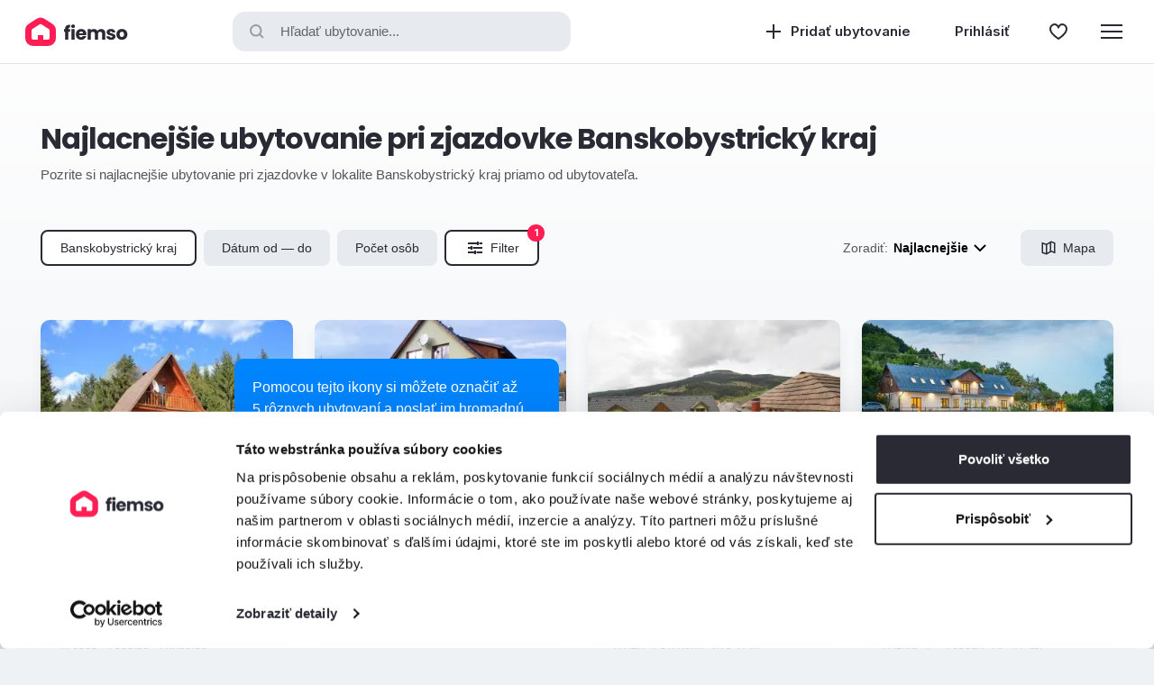

--- FILE ---
content_type: text/html; charset=UTF-8
request_url: https://www.fiemso.com/sk/banskobystricky-kraj/zjazdovka/najlacnejsie
body_size: 42787
content:
    <!DOCTYPE html>
    <html lang="sk" data-controller="viewport">
    <head>
        <title>Banskobystrický kraj najlacnejšie ubytovanie pri zjazdovke | Fiemso.com</title>
        <meta charset="UTF-8">
        <meta name="viewport" content="width=device-width, initial-scale=1">
                                <meta name="robots" content="index, follow">
<meta name="description" content="Rezervujte si najlacnejšie ubytovanie pri zjazdovke v lokalite Banskobystrický kraj priamo od ubytovateľa.">
<meta name="csrf-param" content="_csrf-web">
<meta name="csrf-token" content="oQy0c8F1M_lizGROqlOggcn7761uM32N41xbNzQxaXSWdP8ljhBQvgmBAB7tOubjgpio1V57MMPSCwFFUXQ8OA==">

<link href="https://www.fiemso.com/sk/banskobystricky-kraj/zjazdovka/najlacnejsie" rel="canonical">
<link href="https://www.fiemso.com/sk/banskobystricky-kraj/zjazdovka/najlacnejsie" rel="alternate" hreflang="sk">
<link href="/sk/banskobystricky-kraj?options%5B0%5D=106&amp;order=priceAsc&amp;countryId=1&amp;locationId=1&amp;locationType=region" rel="self">
<link href="/sk/banskobystricky-kraj?options%5B0%5D=106&amp;order=priceAsc&amp;countryId=1&amp;locationId=1&amp;locationType=region" rel="first">
<link href="/sk/banskobystricky-kraj?options%5B0%5D=106&amp;order=priceAsc&amp;countryId=1&amp;locationId=1&amp;locationType=region&amp;page=4" rel="last">
<link href="/sk/banskobystricky-kraj?options%5B0%5D=106&amp;order=priceAsc&amp;countryId=1&amp;locationId=1&amp;locationType=region&amp;page=2" rel="next">
<link href="/images/logo/favicon-16x16.png?v=1" rel="apple-touch-icon" sizes="16x16">
<link href="/images/logo/favicon-32x32.png?v=1" rel="apple-touch-icon" sizes="32x32">
<link href="/images/logo/favicon-96x96.png?v=1" rel="apple-touch-icon" sizes="96x96">
<link href="/images/logo/favicon-180x180.png?v=1" rel="apple-touch-icon" sizes="180x180">
<link href="/images/logo/favicon-512x512.png?v=1" rel="apple-touch-icon" sizes="512x512">
<link type="image/png" href="/images/logo/favicon-16x16.png?v=1" rel="icon" sizes="16x16">
<link type="image/png" href="/images/logo/favicon-32x32.png?v=1" rel="icon" sizes="32x32">
<link type="image/png" href="/images/logo/favicon-96x96.png?v=1" rel="icon" sizes="96x96">
<link type="image/png" href="/images/logo/favicon-180x180.png?v=1" rel="icon" sizes="180x180">
<link type="image/png" href="/images/logo/favicon-512x512.png?v=1" rel="icon" sizes="512x512">
<link href="/manifest.json" rel="manifest">
<link href="/nucleus/css/custom/modal.css?v=1730809929" rel="stylesheet">
<link href="/nucleus/vendor/slick/slick.css?v=1661424344" rel="stylesheet">
<link href="/nucleus/css/custom/desktop-panel.css?v=1730809929" rel="stylesheet">
<link href="/vendor/slick/slick.css?v=1661424344" rel="stylesheet">
<link href="/nucleus/css/custom/period-calendar.css?v=1717047381" rel="stylesheet">
<link href="/css/filter.css?v=1744864534" rel="preload" as="style" onload="this.onload=null;this.rel=&#039;stylesheet&#039;">
<link href="/vendor/ion-rangeslider/ion.rangeSlider.css?v=1661424344" rel="preload" as="style" onload="this.onload=null;this.rel=&#039;stylesheet&#039;">
<link href="/css/list.css?v=1767606384" rel="stylesheet">
<link href="/nucleus/css/custom/form-fields-floating.css?v=1730809929" rel="stylesheet">
<link href="/css/facility-contact.css?v=1744864534" rel="preload" as="style" onload="this.onload=null;this.rel=&#039;stylesheet&#039;">
<link href="/css/media-panel.css?v=1767606384" rel="preload" as="style" onload="this.onload=null;this.rel=&#039;stylesheet&#039;">
<link href="/vendor/photoswipe/photoswipe.css?v=1661424344" rel="preload" as="style" onload="this.onload=null;this.rel=&#039;stylesheet&#039;">
<link href="/vendor/photoswipe/default-skin/default-skin.css?v=1661424344" rel="preload" as="style" onload="this.onload=null;this.rel=&#039;stylesheet&#039;">
<link href="/nucleus/css/custom/navigation-user.css?v=1707140509" rel="stylesheet">
<link href="/css/footer.css?v=1723624099" rel="preload" as="style" onload="this.onload=null;this.rel=&#039;stylesheet&#039;">
<link href="/nucleus/css/custom/alert.css?v=1767606384" rel="stylesheet">
<link href="/css/bulk-message.css?v=1744864534" rel="preload" as="style" onload="this.onload=null;this.rel=&#039;stylesheet&#039;"><link href="https://fonts.gstatic.com" rel="preconnect" crossorigin>
<link href="https://fonts.googleapis.com" rel="preconnect" crossorigin>
<!-- Begin: Google Tag Manager -->
<script>(function (w, d, s, l, i) {
        w[l] = w[l] || [];
        w[l].push({
            'gtm.start':
                new Date().getTime(), event: 'gtm.js'
        });
        var f = d.getElementsByTagName(s)[0],
            j = d.createElement(s), dl = l != 'dataLayer' ? '&l=' + l : '';
        j.async = true;
        j.src =
            'https://www.googletagmanager.com/gtm.js?id=' + i + dl;
        f.parentNode.insertBefore(j, f);
    })(window, document, 'script', 'dataLayer', 'GTM-NHH8BL6');</script>
<!-- End: Google Tag Manager -->
<!-- Begin: Open Graph Protocol -->
<meta property="og:type" content="website"/>
<meta property="og:image" content="https://www.fiemso.com/images/logo/open-graph.png" />
<meta property="og:site_name" content="www.fiemso.com"/>
<meta property="og:url" content="https://www.fiemso.com/sk/banskobystricky-kraj/zjazdovka/najlacnejsie" />
<meta property="og:title" content="Banskobystrický kraj najlacnejšie ubytovanie pri zjazdovke" />
<meta property="og:description" content="Rezervujte si najlacnejšie ubytovanie pri zjazdovke v lokalite Banskobystrický kraj priamo od ubytovateľa."/>
<meta property="og:locale" content="sk_SK"/>
<!-- End: Open Graph Protocol -->
    </head>
    <body class="c-body ">
    <!-- Begin: Google Tag Manager (noscript) -->
<noscript>
    <iframe src="https://www.googletagmanager.com/ns.html?id=GTM-NHH8BL6"
            height="0" width="0" style="display:none;visibility:hidden"></iframe>
</noscript>
<!-- End: Google Tag Manager (noscript) -->
        
<header class="c-header c-header--sticky" data-element="mainHeader">
    <div class="c-header__actions c-header__actions--left">
        <a href="/sk" class="c-header__logo">
            <img src="/images/logo/web.svg" alt="Ubytovanie na Slovensku za najlepšiu cenu | Fiemso.com" class="c-header__logo-image"/>
        </a>
    </div>

    <button type="button" data-element="searchButton" data-panel="filterPanel" data-section="location" data-clear-location="1" class="c-header__search" aria-label="Hľadať ubytovanie..." ><span class="i-search c-header__search-icon"></span>Hľadať ubytovanie...</button>

    <div class="c-header__actions c-header__actions--right">
        
<ul class="c-header-navigation">
    <li class="c-header-navigation__item">
        <a href="/sk/pridat-ubytovanie" class="c-header-navigation__link">
            <svg width="24" height="24" viewBox="0 0 24 24" fill="none" xmlns="http://www.w3.org/2000/svg">
                <rect x="11" y="4" width="2" height="16" fill="currentColor"/>
                <rect x="20" y="11" width="2" height="16" transform="rotate(90 20 11)" fill="currentColor"/>
            </svg>
            <span class="c-header-navigation__text">
                Pridať ubytovanie            </span>
        </a>
    </li>
    <li class="c-header-navigation__item">
<a href="/sk/lodging/lodging-user-auth/sign-in?rurl=%2Fsk%2Fbanskobystricky-kraj%2Fzjazdovka%2Fnajlacnejsie" class="c-header-user c-header-navigation__link">
    <span class="c-header-user__text c-header-navigation__text">Prihlásiť</span>
</a>
</li>
        <li class="c-header-navigation__item">
        <a href="/sk/favourites/index" class="c-header-navigation__link" aria-label="Obľúbené">
            <svg width="24" height="24" viewBox="0 0 24 24" fill="none" xmlns="http://www.w3.org/2000/svg">
                <path d="M16.0496 4C14.375 4 12 6 12 7.66667C12 6 9.6248 4 7.9502 4C5.216 4 3 6.23926 3 9.00172C3 9.10195 3.0038 9.20137 3.0096 9.30039C3.0421 14.3148 9.3 18.1176 12 20C14.7 18.1176 20.7775 14.5892 20.99 9.30464C20.996 9.20441 21 9.10357 21 9.00172C21 6.23926 18.7836 4 16.0496 4Z" stroke="currentColor" stroke-width="2" stroke-linejoin="round"/>
            </svg>
        </a>
    </li>
    <li class="c-header-navigation__item">
<div class="c-header-menu-wrap" data-controller="dropdownMenu">
    <button type="button" class="c-header-navigation__link" data-element="trigger" aria-label="Menu">
        <svg width="24" height="24" viewBox="0 0 24 24" fill="none" xmlns="http://www.w3.org/2000/svg">
            <path d="M0 4H24V6H0V4Z" fill="currentColor"/>
            <path d="M0 11H24V13H0V11Z" fill="currentColor"/>
            <path d="M24 18H0V20H24V18Z" fill="currentColor"/>
        </svg>
    </button>
    <div class="c-dropdown-menu" data-element="layer">
        <div class="c-dropdown-menu-section">
            <div class="c-dropdown-menu-section__title">Pre zákazníkov</div>
            <ul class="c-dropdown-menu-options">
                                    <li class="c-dropdown-menu-options__item" data-element="item">
                        <a href="/sk/blog/zakaznici" class="c-dropdown-menu-options__link" data-element="valueLink">Blog pre zákazníkov</a>
                    </li>
                                    <li class="c-dropdown-menu-options__item" data-element="item">
                        <a href="/sk/casto-kladene-otazky-zakaznikov" class="c-dropdown-menu-options__link" data-element="valueLink">Často kladené otázky - FAQ</a>
                    </li>
                                    <li class="c-dropdown-menu-options__item" data-element="item">
                        <a href="/sk/ako-funguje-vyber-a-rezervacia" class="c-dropdown-menu-options__link" data-element="valueLink">Ako funguje výber a rezervácia</a>
                    </li>
                            </ul>
        </div>
        <div class="c-dropdown-menu-section">
            <ul class="c-dropdown-menu-options">
                <div class="c-dropdown-menu-section__title">Pre ubytovateľov</div>
                                    <li class="c-dropdown-menu-options__item" data-element="item">
                        <a href="/sk/blog/ubytovatelia" class="c-dropdown-menu-options__link" data-element="valueLink">Blog pre ubytovateľov</a>
                    </li>
                                    <li class="c-dropdown-menu-options__item" data-element="item">
                        <a href="/sk/casto-kladene-otazky-ubytovatelov" class="c-dropdown-menu-options__link" data-element="valueLink">Často kladené otázky - FAQ</a>
                    </li>
                                    <li class="c-dropdown-menu-options__item" data-element="item">
                        <a href="/sk/pridat-ubytovanie" class="c-dropdown-menu-options__link" data-element="valueLink">Prenajímajte ubytovanie s fiemso</a>
                    </li>
                            </ul>
        </div>
    </div>
</div></li>
</ul>


    </div>
</header>

        <main class="c-main">
            <div class="c-list">
    <div class="o-layout o-layout--xl c-list__layout">
        <div class="c-list-header">
            <h1 class="c-list-header__title">Najlacnejšie ubytovanie pri zjazdovke Banskobystrický kraj</h1>
            <div class="c-list-header__text"><p>Pozrite si najlacnejšie ubytovanie pri zjazdovke v lokalite Banskobystrický kraj priamo od ubytovateľa.</p></div>
        </div>

        
<div class="c-list-filter" data-controller="filterBar">
    <button type="button" aria-label="Lokalita" class="c-list-filter__button is-active" data-element="button" data-panel="filterPanel" data-section="location">
        Banskobystrický kraj    </button>

    <button type="button" aria-label="Dátum od — do" class="c-list-filter__button " data-element="button" data-section="period" data-panel="filterPanel">
                    Dátum od — do            </button>

    <button type="button" aria-label="Počet osôb" class="c-list-filter__button " data-element="button" data-section="occupancy" data-panel="filterPanel">
                    Počet osôb            </button>

    <button type="button" aria-label="Filter" class="c-list-filter__button is-active" data-element="button" data-section="filter" data-panel="filterPanel"><span class="[ c-list-filter__icon ] i-filter"></span>
        Filter                    <span class="c-list-filter__button-count">1</span>
            </button>
    <div class="o-spacer"></div>

    <div class="c-list-filter__dropdown c-dropdown" data-plugin="dropdown" data-controller="dropdown">
        <button type="button" class="c-dropdown__button" data-element="button" aria-label="Zoradiť">
            <span class="c-dropdown__label">Zoradiť:</span>
            <span class="c-dropdown__value" data-element="value">Najlacnejšie</span>
        </button>
        <div class="[ c-layer is-animated ] [ c-dropdown__layer c-dropdown__layer--right ]" data-element="layer">
            <ul class="c-dropdown-options">
                                    <li class="c-dropdown-options__item " data-element="item">
                        <a href="/sk/banskobystricky-kraj?options%5B0%5D=106&order=positionAsc&countryId=1&locationId=1&locationType=region&page=1" class="c-dropdown-options__link" data-element="valueLink">Odporúčané</a>
                    </li>
                                    <li class="c-dropdown-options__item " data-element="item">
                        <a href="/sk/banskobystricky-kraj?options%5B0%5D=106&order=ratingDesc&countryId=1&locationId=1&locationType=region&page=1" class="c-dropdown-options__link" data-element="valueLink">Najlepšie hodnotené</a>
                    </li>
                                    <li class="c-dropdown-options__item is-active" data-element="item">
                        <a href="/sk/banskobystricky-kraj?options%5B0%5D=106&order=priceAsc&countryId=1&locationId=1&locationType=region&page=1" class="c-dropdown-options__link" data-element="valueLink">Najlacnejšie</a>
                    </li>
                                    <li class="c-dropdown-options__item " data-element="item">
                        <a href="/sk/banskobystricky-kraj?options%5B0%5D=106&order=priceDesc&countryId=1&locationId=1&locationType=region&page=1" class="c-dropdown-options__link" data-element="valueLink">Najdrahšie</a>
                    </li>
                                    <li class="c-dropdown-options__item " data-element="item">
                        <a href="/sk/banskobystricky-kraj?options%5B0%5D=106&order=capacityDesc&countryId=1&locationId=1&locationType=region&page=1" class="c-dropdown-options__link" data-element="valueLink">Od najväčšej kapacity</a>
                    </li>
                                    <li class="c-dropdown-options__item " data-element="item">
                        <a href="/sk/banskobystricky-kraj?options%5B0%5D=106&order=capacityAsc&countryId=1&locationId=1&locationType=region&page=1" class="c-dropdown-options__link" data-element="valueLink">Od najmenšej kapacity</a>
                    </li>
                            </ul>
        </div>
    </div>

    <a href="/sk/mapa?options%5B0%5D=106&order=priceAsc&countryId=1&locationId=1&locationType=region" class="c-list-filter__button"><span class="[ c-list-filter__icon ] i-map"></span>Mapa</a>
</div>
        
            <div class="c-list-items">
                                    <div class="c-list-item">
                        

<div class="c-facility-card" data-controller="facilityCard" data-id="1874" data-load-price="0">
    <div class="c-facility-card__gallery">
        <div class="c-facility-card-media " data-controller="cardGalleryCarousel">
    <div class="c-facility-card-media__gallery" data-element="cardGalleryCarouselContent">
                    <picture>
            <source srcset="/media_lodging-facility_1874_gallery_115708_800x533/exterier-ubytovania-v-obci-horna-lehota-krpacovo-chata-krpacovo-horna-lehota.webp?nc=1741250538 2x, /media_lodging-facility_1874_gallery_115708_400x266/exterier-ubytovania-v-obci-horna-lehota-krpacovo-chata-krpacovo-horna-lehota.webp?nc=1741250538 1x" type="image/webp"/>
            <source srcset="/media_lodging-facility_1874_gallery_115708_800x533/exterier-ubytovania-v-obci-horna-lehota-krpacovo-chata-krpacovo-horna-lehota.jpg?nc=1741250538 2x, /media_lodging-facility_1874_gallery_115708_400x266/exterier-ubytovania-v-obci-horna-lehota-krpacovo-chata-krpacovo-horna-lehota.jpg?nc=1741250538 1x" type="image/jpeg"/>
        <img class="c-facility-card-media__img" src="/media_lodging-facility_1874_gallery_115708_400x266/exterier-ubytovania-v-obci-horna-lehota-krpacovo-chata-krpacovo-horna-lehota.jpg?nc=1741250538" alt="Exteriér ubytovania v obci Horná Lehota - Krpáčovo, Chata Krpáčovo, Horná Lehota" loading="lazy"></picture>                    <picture>
            <source srcset="/media_lodging-facility_1874_gallery_115723_800x533/ohnisko-so-sedenim-chata-krpacovo-horna-lehota.webp?nc=1715241865 2x, /media_lodging-facility_1874_gallery_115723_400x266/ohnisko-so-sedenim-chata-krpacovo-horna-lehota.webp?nc=1715241865 1x" type="image/webp"/>
            <source srcset="/media_lodging-facility_1874_gallery_115723_800x533/ohnisko-so-sedenim-chata-krpacovo-horna-lehota.jpg?nc=1715241865 2x, /media_lodging-facility_1874_gallery_115723_400x266/ohnisko-so-sedenim-chata-krpacovo-horna-lehota.jpg?nc=1715241865 1x" type="image/jpeg"/>
        <img class="c-facility-card-media__img" src="/media_lodging-facility_1874_gallery_115723_400x266/ohnisko-so-sedenim-chata-krpacovo-horna-lehota.jpg?nc=1715241865" alt="Ohnisko so sedením, Chata Krpáčovo, Horná Lehota" loading="lazy"></picture>                    <picture>
            <source srcset="/media_lodging-facility_1874_gallery_115730_800x533/obyvacka-s-gaucom-tv-a-krbom-chata-krpacovo-horna-lehota.webp?nc=1715241865 2x, /media_lodging-facility_1874_gallery_115730_400x266/obyvacka-s-gaucom-tv-a-krbom-chata-krpacovo-horna-lehota.webp?nc=1715241865 1x" type="image/webp"/>
            <source srcset="/media_lodging-facility_1874_gallery_115730_800x533/obyvacka-s-gaucom-tv-a-krbom-chata-krpacovo-horna-lehota.jpg?nc=1715241865 2x, /media_lodging-facility_1874_gallery_115730_400x266/obyvacka-s-gaucom-tv-a-krbom-chata-krpacovo-horna-lehota.jpg?nc=1715241865 1x" type="image/jpeg"/>
        <img class="c-facility-card-media__img" src="/media_lodging-facility_1874_gallery_115730_400x266/obyvacka-s-gaucom-tv-a-krbom-chata-krpacovo-horna-lehota.jpg?nc=1715241865" alt="Obývačka s gaučom, TV a krbom, Chata Krpáčovo, Horná Lehota" loading="lazy"></picture>                    <picture>
            <source srcset="/media_lodging-facility_1874_gallery_115733_800x533/obyvacka-s-gaucom-a-krbom-chata-krpacovo-horna-lehota.webp?nc=1715241865 2x, /media_lodging-facility_1874_gallery_115733_400x266/obyvacka-s-gaucom-a-krbom-chata-krpacovo-horna-lehota.webp?nc=1715241865 1x" type="image/webp"/>
            <source srcset="/media_lodging-facility_1874_gallery_115733_800x533/obyvacka-s-gaucom-a-krbom-chata-krpacovo-horna-lehota.jpg?nc=1715241865 2x, /media_lodging-facility_1874_gallery_115733_400x266/obyvacka-s-gaucom-a-krbom-chata-krpacovo-horna-lehota.jpg?nc=1715241865 1x" type="image/jpeg"/>
        <img class="c-facility-card-media__img" src="/media_lodging-facility_1874_gallery_115733_400x266/obyvacka-s-gaucom-a-krbom-chata-krpacovo-horna-lehota.jpg?nc=1715241865" alt="Obývačka s gaučom a krbom, Chata Krpáčovo, Horná Lehota" loading="lazy"></picture>                    <picture>
            <source srcset="/media_lodging-facility_1874_gallery_115737_800x533/obyvacka-s-gaucom-a-krbom-chata-krpacovo-horna-lehota.webp?nc=1715241865 2x, /media_lodging-facility_1874_gallery_115737_400x266/obyvacka-s-gaucom-a-krbom-chata-krpacovo-horna-lehota.webp?nc=1715241865 1x" type="image/webp"/>
            <source srcset="/media_lodging-facility_1874_gallery_115737_800x533/obyvacka-s-gaucom-a-krbom-chata-krpacovo-horna-lehota.jpg?nc=1715241865 2x, /media_lodging-facility_1874_gallery_115737_400x266/obyvacka-s-gaucom-a-krbom-chata-krpacovo-horna-lehota.jpg?nc=1715241865 1x" type="image/jpeg"/>
        <img class="c-facility-card-media__img" src="/media_lodging-facility_1874_gallery_115737_400x266/obyvacka-s-gaucom-a-krbom-chata-krpacovo-horna-lehota.jpg?nc=1715241865" alt="Obývačka s gaučom a krbom, Chata Krpáčovo, Horná Lehota" loading="lazy"></picture>                    <picture>
            <source srcset="/media_lodging-facility_1874_gallery_115734_800x533/jedalenske-sedenie-v-obyvacke-chata-krpacovo-horna-lehota.webp?nc=1715241866 2x, /media_lodging-facility_1874_gallery_115734_400x266/jedalenske-sedenie-v-obyvacke-chata-krpacovo-horna-lehota.webp?nc=1715241866 1x" type="image/webp"/>
            <source srcset="/media_lodging-facility_1874_gallery_115734_800x533/jedalenske-sedenie-v-obyvacke-chata-krpacovo-horna-lehota.jpg?nc=1715241866 2x, /media_lodging-facility_1874_gallery_115734_400x266/jedalenske-sedenie-v-obyvacke-chata-krpacovo-horna-lehota.jpg?nc=1715241866 1x" type="image/jpeg"/>
        <img class="c-facility-card-media__img" src="/media_lodging-facility_1874_gallery_115734_400x266/jedalenske-sedenie-v-obyvacke-chata-krpacovo-horna-lehota.jpg?nc=1715241866" alt="Jedálenské sedenie v obývačke, Chata Krpáčovo, Horná Lehota" loading="lazy"></picture>                    <picture>
            <source srcset="/media_lodging-facility_1874_gallery_115716_800x533/plne-vybavena-kuchyna-chata-krpacovo-horna-lehota.webp?nc=1715241866 2x, /media_lodging-facility_1874_gallery_115716_400x266/plne-vybavena-kuchyna-chata-krpacovo-horna-lehota.webp?nc=1715241866 1x" type="image/webp"/>
            <source srcset="/media_lodging-facility_1874_gallery_115716_800x533/plne-vybavena-kuchyna-chata-krpacovo-horna-lehota.jpg?nc=1715241866 2x, /media_lodging-facility_1874_gallery_115716_400x266/plne-vybavena-kuchyna-chata-krpacovo-horna-lehota.jpg?nc=1715241866 1x" type="image/jpeg"/>
        <img class="c-facility-card-media__img" src="/media_lodging-facility_1874_gallery_115716_400x266/plne-vybavena-kuchyna-chata-krpacovo-horna-lehota.jpg?nc=1715241866" alt="Plne vybavená kuchyňa, Chata Krpáčovo, Horná Lehota" loading="lazy"></picture>                    <picture>
            <source srcset="/media_lodging-facility_1874_gallery_115727_800x533/obyvacka-s-gaucom-chata-krpacovo-horna-lehota.webp?nc=1715241866 2x, /media_lodging-facility_1874_gallery_115727_400x266/obyvacka-s-gaucom-chata-krpacovo-horna-lehota.webp?nc=1715241866 1x" type="image/webp"/>
            <source srcset="/media_lodging-facility_1874_gallery_115727_800x533/obyvacka-s-gaucom-chata-krpacovo-horna-lehota.jpg?nc=1715241866 2x, /media_lodging-facility_1874_gallery_115727_400x266/obyvacka-s-gaucom-chata-krpacovo-horna-lehota.jpg?nc=1715241866 1x" type="image/jpeg"/>
        <img class="c-facility-card-media__img" src="/media_lodging-facility_1874_gallery_115727_400x266/obyvacka-s-gaucom-chata-krpacovo-horna-lehota.jpg?nc=1715241866" alt="Obývačka s gaučom, Chata Krpáčovo, Horná Lehota" loading="lazy"></picture>                    <picture>
            <source srcset="/media_lodging-facility_1874_gallery_115703_800x533/spalna-s-manzelskou-postelou-chata-krpacovo-horna-lehota.webp?nc=1715241866 2x, /media_lodging-facility_1874_gallery_115703_400x266/spalna-s-manzelskou-postelou-chata-krpacovo-horna-lehota.webp?nc=1715241866 1x" type="image/webp"/>
            <source srcset="/media_lodging-facility_1874_gallery_115703_800x533/spalna-s-manzelskou-postelou-chata-krpacovo-horna-lehota.jpg?nc=1715241866 2x, /media_lodging-facility_1874_gallery_115703_400x266/spalna-s-manzelskou-postelou-chata-krpacovo-horna-lehota.jpg?nc=1715241866 1x" type="image/jpeg"/>
        <img class="c-facility-card-media__img" src="/media_lodging-facility_1874_gallery_115703_400x266/spalna-s-manzelskou-postelou-chata-krpacovo-horna-lehota.jpg?nc=1715241866" alt="Spálňa s manželskou posteľou, Chata Krpáčovo, Horná Lehota" loading="lazy"></picture>                    <picture>
            <source srcset="/media_lodging-facility_1874_gallery_115704_800x533/spalna-s-1-lozkovymi-postelami-chata-krpacovo-horna-lehota.webp?nc=1715241866 2x, /media_lodging-facility_1874_gallery_115704_400x266/spalna-s-1-lozkovymi-postelami-chata-krpacovo-horna-lehota.webp?nc=1715241866 1x" type="image/webp"/>
            <source srcset="/media_lodging-facility_1874_gallery_115704_800x533/spalna-s-1-lozkovymi-postelami-chata-krpacovo-horna-lehota.jpg?nc=1715241866 2x, /media_lodging-facility_1874_gallery_115704_400x266/spalna-s-1-lozkovymi-postelami-chata-krpacovo-horna-lehota.jpg?nc=1715241866 1x" type="image/jpeg"/>
        <img class="c-facility-card-media__img" src="/media_lodging-facility_1874_gallery_115704_400x266/spalna-s-1-lozkovymi-postelami-chata-krpacovo-horna-lehota.jpg?nc=1715241866" alt="Spálňa s 1-lôžkovými posteľami, Chata Krpáčovo, Horná Lehota" loading="lazy"></picture>                    <picture>
            <source srcset="/media_lodging-facility_1874_gallery_115717_800x533/spalna-s-manzelskou-a-1-lozkovou-postelou-chata-krpacovo-horna-lehota.webp?nc=1715241866 2x, /media_lodging-facility_1874_gallery_115717_400x266/spalna-s-manzelskou-a-1-lozkovou-postelou-chata-krpacovo-horna-lehota.webp?nc=1715241866 1x" type="image/webp"/>
            <source srcset="/media_lodging-facility_1874_gallery_115717_800x533/spalna-s-manzelskou-a-1-lozkovou-postelou-chata-krpacovo-horna-lehota.jpg?nc=1715241866 2x, /media_lodging-facility_1874_gallery_115717_400x266/spalna-s-manzelskou-a-1-lozkovou-postelou-chata-krpacovo-horna-lehota.jpg?nc=1715241866 1x" type="image/jpeg"/>
        <img class="c-facility-card-media__img" src="/media_lodging-facility_1874_gallery_115717_400x266/spalna-s-manzelskou-a-1-lozkovou-postelou-chata-krpacovo-horna-lehota.jpg?nc=1715241866" alt="Spálňa s manželskou a 1-lôžkovou posteľou, Chata Krpáčovo, Horná Lehota" loading="lazy"></picture>                    <picture>
            <source srcset="/media_lodging-facility_1874_gallery_115726_800x533/obyvacka-s-gaucom-chata-krpacovo-horna-lehota.webp?nc=1715241866 2x, /media_lodging-facility_1874_gallery_115726_400x266/obyvacka-s-gaucom-chata-krpacovo-horna-lehota.webp?nc=1715241866 1x" type="image/webp"/>
            <source srcset="/media_lodging-facility_1874_gallery_115726_800x533/obyvacka-s-gaucom-chata-krpacovo-horna-lehota.jpg?nc=1715241866 2x, /media_lodging-facility_1874_gallery_115726_400x266/obyvacka-s-gaucom-chata-krpacovo-horna-lehota.jpg?nc=1715241866 1x" type="image/jpeg"/>
        <img class="c-facility-card-media__img" src="/media_lodging-facility_1874_gallery_115726_400x266/obyvacka-s-gaucom-chata-krpacovo-horna-lehota.jpg?nc=1715241866" alt="Obývačka s gaučom, Chata Krpáčovo, Horná Lehota" loading="lazy"></picture>                    <picture>
            <source srcset="/media_lodging-facility_1874_gallery_115710_800x533/spalna-s-1-lozkovou-postelou-chata-krpacovo-horna-lehota.webp?nc=1715241866 2x, /media_lodging-facility_1874_gallery_115710_400x266/spalna-s-1-lozkovou-postelou-chata-krpacovo-horna-lehota.webp?nc=1715241866 1x" type="image/webp"/>
            <source srcset="/media_lodging-facility_1874_gallery_115710_800x533/spalna-s-1-lozkovou-postelou-chata-krpacovo-horna-lehota.jpg?nc=1715241866 2x, /media_lodging-facility_1874_gallery_115710_400x266/spalna-s-1-lozkovou-postelou-chata-krpacovo-horna-lehota.jpg?nc=1715241866 1x" type="image/jpeg"/>
        <img class="c-facility-card-media__img" src="/media_lodging-facility_1874_gallery_115710_400x266/spalna-s-1-lozkovou-postelou-chata-krpacovo-horna-lehota.jpg?nc=1715241866" alt="Spálňa s 1-lôžkovou posteľou, Chata Krpáčovo, Horná Lehota" loading="lazy"></picture>                    <picture>
            <source srcset="/media_lodging-facility_1874_gallery_115736_800x533/obyvacka-s-gaucom-chata-krpacovo-horna-lehota.webp?nc=1715241866 2x, /media_lodging-facility_1874_gallery_115736_400x266/obyvacka-s-gaucom-chata-krpacovo-horna-lehota.webp?nc=1715241866 1x" type="image/webp"/>
            <source srcset="/media_lodging-facility_1874_gallery_115736_800x533/obyvacka-s-gaucom-chata-krpacovo-horna-lehota.jpg?nc=1715241866 2x, /media_lodging-facility_1874_gallery_115736_400x266/obyvacka-s-gaucom-chata-krpacovo-horna-lehota.jpg?nc=1715241866 1x" type="image/jpeg"/>
        <img class="c-facility-card-media__img" src="/media_lodging-facility_1874_gallery_115736_400x266/obyvacka-s-gaucom-chata-krpacovo-horna-lehota.jpg?nc=1715241866" alt="Obývačka s gaučom, Chata Krpáčovo, Horná Lehota" loading="lazy"></picture>                    <picture>
            <source srcset="/media_lodging-facility_1874_gallery_115725_800x533/obyvacka-s-gaucom-chata-krpacovo-horna-lehota.webp?nc=1715241866 2x, /media_lodging-facility_1874_gallery_115725_400x266/obyvacka-s-gaucom-chata-krpacovo-horna-lehota.webp?nc=1715241866 1x" type="image/webp"/>
            <source srcset="/media_lodging-facility_1874_gallery_115725_800x533/obyvacka-s-gaucom-chata-krpacovo-horna-lehota.jpg?nc=1715241866 2x, /media_lodging-facility_1874_gallery_115725_400x266/obyvacka-s-gaucom-chata-krpacovo-horna-lehota.jpg?nc=1715241866 1x" type="image/jpeg"/>
        <img class="c-facility-card-media__img" src="/media_lodging-facility_1874_gallery_115725_400x266/obyvacka-s-gaucom-chata-krpacovo-horna-lehota.jpg?nc=1715241866" alt="Obývačka s gaučom, Chata Krpáčovo, Horná Lehota" loading="lazy"></picture>                    <picture>
            <source srcset="/media_lodging-facility_1874_gallery_115728_800x533/jedalenske-sedenie-v-obyvacke-chata-krpacovo-horna-lehota.webp?nc=1715241866 2x, /media_lodging-facility_1874_gallery_115728_400x266/jedalenske-sedenie-v-obyvacke-chata-krpacovo-horna-lehota.webp?nc=1715241866 1x" type="image/webp"/>
            <source srcset="/media_lodging-facility_1874_gallery_115728_800x533/jedalenske-sedenie-v-obyvacke-chata-krpacovo-horna-lehota.jpg?nc=1715241866 2x, /media_lodging-facility_1874_gallery_115728_400x266/jedalenske-sedenie-v-obyvacke-chata-krpacovo-horna-lehota.jpg?nc=1715241866 1x" type="image/jpeg"/>
        <img class="c-facility-card-media__img" src="/media_lodging-facility_1874_gallery_115728_400x266/jedalenske-sedenie-v-obyvacke-chata-krpacovo-horna-lehota.jpg?nc=1715241866" alt="Jedálenské sedenie v obývačke, Chata Krpáčovo, Horná Lehota" loading="lazy"></picture>                    <picture>
            <source srcset="/media_lodging-facility_1874_gallery_115732_800x533/jedalenske-sedenie-v-obyvacke-chata-krpacovo-horna-lehota.webp?nc=1715241866 2x, /media_lodging-facility_1874_gallery_115732_400x266/jedalenske-sedenie-v-obyvacke-chata-krpacovo-horna-lehota.webp?nc=1715241866 1x" type="image/webp"/>
            <source srcset="/media_lodging-facility_1874_gallery_115732_800x533/jedalenske-sedenie-v-obyvacke-chata-krpacovo-horna-lehota.jpg?nc=1715241866 2x, /media_lodging-facility_1874_gallery_115732_400x266/jedalenske-sedenie-v-obyvacke-chata-krpacovo-horna-lehota.jpg?nc=1715241866 1x" type="image/jpeg"/>
        <img class="c-facility-card-media__img" src="/media_lodging-facility_1874_gallery_115732_400x266/jedalenske-sedenie-v-obyvacke-chata-krpacovo-horna-lehota.jpg?nc=1715241866" alt="Jedálenské sedenie v obývačke, Chata Krpáčovo, Horná Lehota" loading="lazy"></picture>                    <picture>
            <source srcset="/media_lodging-facility_1874_gallery_115713_800x533/obyvacka-s-gaucom-chata-krpacovo-horna-lehota.webp?nc=1715241866 2x, /media_lodging-facility_1874_gallery_115713_400x266/obyvacka-s-gaucom-chata-krpacovo-horna-lehota.webp?nc=1715241866 1x" type="image/webp"/>
            <source srcset="/media_lodging-facility_1874_gallery_115713_800x533/obyvacka-s-gaucom-chata-krpacovo-horna-lehota.jpg?nc=1715241866 2x, /media_lodging-facility_1874_gallery_115713_400x266/obyvacka-s-gaucom-chata-krpacovo-horna-lehota.jpg?nc=1715241866 1x" type="image/jpeg"/>
        <img class="c-facility-card-media__img" src="/media_lodging-facility_1874_gallery_115713_400x266/obyvacka-s-gaucom-chata-krpacovo-horna-lehota.jpg?nc=1715241866" alt="Obývačka s gaučom, Chata Krpáčovo, Horná Lehota" loading="lazy"></picture>                    <picture>
            <source srcset="/media_lodging-facility_1874_gallery_115735_800x533/jedalenske-sedenie-v-obyvacke-chata-krpacovo-horna-lehota.webp?nc=1715241866 2x, /media_lodging-facility_1874_gallery_115735_400x266/jedalenske-sedenie-v-obyvacke-chata-krpacovo-horna-lehota.webp?nc=1715241866 1x" type="image/webp"/>
            <source srcset="/media_lodging-facility_1874_gallery_115735_800x533/jedalenske-sedenie-v-obyvacke-chata-krpacovo-horna-lehota.jpg?nc=1715241866 2x, /media_lodging-facility_1874_gallery_115735_400x266/jedalenske-sedenie-v-obyvacke-chata-krpacovo-horna-lehota.jpg?nc=1715241866 1x" type="image/jpeg"/>
        <img class="c-facility-card-media__img" src="/media_lodging-facility_1874_gallery_115735_400x266/jedalenske-sedenie-v-obyvacke-chata-krpacovo-horna-lehota.jpg?nc=1715241866" alt="Jedálenské sedenie v obývačke, Chata Krpáčovo, Horná Lehota" loading="lazy"></picture>                    <picture>
            <source srcset="/media_lodging-facility_1874_gallery_115702_800x533/kupelna-so-sprchovacim-kutom-chata-krpacovo-horna-lehota.webp?nc=1715241866 2x, /media_lodging-facility_1874_gallery_115702_400x266/kupelna-so-sprchovacim-kutom-chata-krpacovo-horna-lehota.webp?nc=1715241866 1x" type="image/webp"/>
            <source srcset="/media_lodging-facility_1874_gallery_115702_800x533/kupelna-so-sprchovacim-kutom-chata-krpacovo-horna-lehota.jpg?nc=1715241866 2x, /media_lodging-facility_1874_gallery_115702_400x266/kupelna-so-sprchovacim-kutom-chata-krpacovo-horna-lehota.jpg?nc=1715241866 1x" type="image/jpeg"/>
        <img class="c-facility-card-media__img" src="/media_lodging-facility_1874_gallery_115702_400x266/kupelna-so-sprchovacim-kutom-chata-krpacovo-horna-lehota.jpg?nc=1715241866" alt="Kúpeľňa so sprchovacím kútom, Chata Krpáčovo, Horná Lehota" loading="lazy"></picture>                    <picture>
            <source srcset="/media_lodging-facility_1874_gallery_115714_800x533/kupelna-so-sprchovacim-kutom-a-toaletou-chata-krpacovo-horna-lehota.webp?nc=1715241866 2x, /media_lodging-facility_1874_gallery_115714_400x266/kupelna-so-sprchovacim-kutom-a-toaletou-chata-krpacovo-horna-lehota.webp?nc=1715241866 1x" type="image/webp"/>
            <source srcset="/media_lodging-facility_1874_gallery_115714_800x533/kupelna-so-sprchovacim-kutom-a-toaletou-chata-krpacovo-horna-lehota.jpg?nc=1715241866 2x, /media_lodging-facility_1874_gallery_115714_400x266/kupelna-so-sprchovacim-kutom-a-toaletou-chata-krpacovo-horna-lehota.jpg?nc=1715241866 1x" type="image/jpeg"/>
        <img class="c-facility-card-media__img" src="/media_lodging-facility_1874_gallery_115714_400x266/kupelna-so-sprchovacim-kutom-a-toaletou-chata-krpacovo-horna-lehota.jpg?nc=1715241866" alt="Kúpeľňa so sprchovacím kútom a toaletou, Chata Krpáčovo, Horná Lehota" loading="lazy"></picture>                    <picture>
            <source srcset="/media_lodging-facility_1874_gallery_115724_800x533/jedalenske-sedenie-chata-krpacovo-horna-lehota.webp?nc=1715241866 2x, /media_lodging-facility_1874_gallery_115724_400x266/jedalenske-sedenie-chata-krpacovo-horna-lehota.webp?nc=1715241866 1x" type="image/webp"/>
            <source srcset="/media_lodging-facility_1874_gallery_115724_800x533/jedalenske-sedenie-chata-krpacovo-horna-lehota.jpg?nc=1715241866 2x, /media_lodging-facility_1874_gallery_115724_400x266/jedalenske-sedenie-chata-krpacovo-horna-lehota.jpg?nc=1715241866 1x" type="image/jpeg"/>
        <img class="c-facility-card-media__img" src="/media_lodging-facility_1874_gallery_115724_400x266/jedalenske-sedenie-chata-krpacovo-horna-lehota.jpg?nc=1715241866" alt="Jedálenské sedenie, Chata Krpáčovo, Horná Lehota" loading="lazy"></picture>                    <picture>
            <source srcset="/media_lodging-facility_1874_gallery_115705_800x533/radio-chata-krpacovo-horna-lehota.webp?nc=1715241866 2x, /media_lodging-facility_1874_gallery_115705_400x266/radio-chata-krpacovo-horna-lehota.webp?nc=1715241866 1x" type="image/webp"/>
            <source srcset="/media_lodging-facility_1874_gallery_115705_800x533/radio-chata-krpacovo-horna-lehota.jpg?nc=1715241866 2x, /media_lodging-facility_1874_gallery_115705_400x266/radio-chata-krpacovo-horna-lehota.jpg?nc=1715241866 1x" type="image/jpeg"/>
        <img class="c-facility-card-media__img" src="/media_lodging-facility_1874_gallery_115705_400x266/radio-chata-krpacovo-horna-lehota.jpg?nc=1715241866" alt="Rádio, Chata Krpáčovo, Horná Lehota" loading="lazy"></picture>                    <picture>
            <source srcset="/media_lodging-facility_1874_gallery_115718_800x533/predsien-chata-krpacovo-horna-lehota.webp?nc=1715241866 2x, /media_lodging-facility_1874_gallery_115718_400x266/predsien-chata-krpacovo-horna-lehota.webp?nc=1715241866 1x" type="image/webp"/>
            <source srcset="/media_lodging-facility_1874_gallery_115718_800x533/predsien-chata-krpacovo-horna-lehota.jpg?nc=1715241866 2x, /media_lodging-facility_1874_gallery_115718_400x266/predsien-chata-krpacovo-horna-lehota.jpg?nc=1715241866 1x" type="image/jpeg"/>
        <img class="c-facility-card-media__img" src="/media_lodging-facility_1874_gallery_115718_400x266/predsien-chata-krpacovo-horna-lehota.jpg?nc=1715241866" alt="Predsieň, Chata Krpáčovo, Horná Lehota" loading="lazy"></picture>                    <picture>
            <source srcset="/media_lodging-facility_1874_gallery_115712_800x533/schodisko-chata-krpacovo-horna-lehota.webp?nc=1715241866 2x, /media_lodging-facility_1874_gallery_115712_400x266/schodisko-chata-krpacovo-horna-lehota.webp?nc=1715241866 1x" type="image/webp"/>
            <source srcset="/media_lodging-facility_1874_gallery_115712_800x533/schodisko-chata-krpacovo-horna-lehota.jpg?nc=1715241866 2x, /media_lodging-facility_1874_gallery_115712_400x266/schodisko-chata-krpacovo-horna-lehota.jpg?nc=1715241866 1x" type="image/jpeg"/>
        <img class="c-facility-card-media__img" src="/media_lodging-facility_1874_gallery_115712_400x266/schodisko-chata-krpacovo-horna-lehota.jpg?nc=1715241866" alt="Schodisko, Chata Krpáčovo, Horná Lehota" loading="lazy"></picture>                    <picture>
            <source srcset="/media_lodging-facility_1874_gallery_115719_800x533/zahradna-hojdacka-chata-krpacovo-horna-lehota.webp?nc=1715241866 2x, /media_lodging-facility_1874_gallery_115719_400x266/zahradna-hojdacka-chata-krpacovo-horna-lehota.webp?nc=1715241866 1x" type="image/webp"/>
            <source srcset="/media_lodging-facility_1874_gallery_115719_800x533/zahradna-hojdacka-chata-krpacovo-horna-lehota.jpg?nc=1715241866 2x, /media_lodging-facility_1874_gallery_115719_400x266/zahradna-hojdacka-chata-krpacovo-horna-lehota.jpg?nc=1715241866 1x" type="image/jpeg"/>
        <img class="c-facility-card-media__img" src="/media_lodging-facility_1874_gallery_115719_400x266/zahradna-hojdacka-chata-krpacovo-horna-lehota.jpg?nc=1715241866" alt="Záhradná hojdačka, Chata Krpáčovo, Horná Lehota" loading="lazy"></picture>                    <picture>
            <source srcset="/media_lodging-facility_1874_gallery_115715_800x533/altanok-so-sedenim-a-krbom-chata-krpacovo-horna-lehota.webp?nc=1715241866 2x, /media_lodging-facility_1874_gallery_115715_400x266/altanok-so-sedenim-a-krbom-chata-krpacovo-horna-lehota.webp?nc=1715241866 1x" type="image/webp"/>
            <source srcset="/media_lodging-facility_1874_gallery_115715_800x533/altanok-so-sedenim-a-krbom-chata-krpacovo-horna-lehota.jpg?nc=1715241866 2x, /media_lodging-facility_1874_gallery_115715_400x266/altanok-so-sedenim-a-krbom-chata-krpacovo-horna-lehota.jpg?nc=1715241866 1x" type="image/jpeg"/>
        <img class="c-facility-card-media__img" src="/media_lodging-facility_1874_gallery_115715_400x266/altanok-so-sedenim-a-krbom-chata-krpacovo-horna-lehota.jpg?nc=1715241866" alt="Altánok so sedením a krbom, Chata Krpáčovo, Horná Lehota" loading="lazy"></picture>                    <picture>
            <source srcset="/media_lodging-facility_1874_gallery_115720_800x533/balkon-so-sedenim-chata-krpacovo-horna-lehota.webp?nc=1715241866 2x, /media_lodging-facility_1874_gallery_115720_400x266/balkon-so-sedenim-chata-krpacovo-horna-lehota.webp?nc=1715241866 1x" type="image/webp"/>
            <source srcset="/media_lodging-facility_1874_gallery_115720_800x533/balkon-so-sedenim-chata-krpacovo-horna-lehota.jpg?nc=1715241866 2x, /media_lodging-facility_1874_gallery_115720_400x266/balkon-so-sedenim-chata-krpacovo-horna-lehota.jpg?nc=1715241866 1x" type="image/jpeg"/>
        <img class="c-facility-card-media__img" src="/media_lodging-facility_1874_gallery_115720_400x266/balkon-so-sedenim-chata-krpacovo-horna-lehota.jpg?nc=1715241866" alt="Balkón so sedením, Chata Krpáčovo, Horná Lehota" loading="lazy"></picture>                    <picture>
            <source srcset="/media_lodging-facility_1874_gallery_115721_800x533/altanok-so-sedenim-chata-krpacovo-horna-lehota.webp?nc=1715241866 2x, /media_lodging-facility_1874_gallery_115721_400x266/altanok-so-sedenim-chata-krpacovo-horna-lehota.webp?nc=1715241866 1x" type="image/webp"/>
            <source srcset="/media_lodging-facility_1874_gallery_115721_800x533/altanok-so-sedenim-chata-krpacovo-horna-lehota.jpg?nc=1715241866 2x, /media_lodging-facility_1874_gallery_115721_400x266/altanok-so-sedenim-chata-krpacovo-horna-lehota.jpg?nc=1715241866 1x" type="image/jpeg"/>
        <img class="c-facility-card-media__img" src="/media_lodging-facility_1874_gallery_115721_400x266/altanok-so-sedenim-chata-krpacovo-horna-lehota.jpg?nc=1715241866" alt="Altánok so sedením, Chata Krpáčovo, Horná Lehota" loading="lazy"></picture>                    <picture>
            <source srcset="/media_lodging-facility_1874_gallery_115729_800x533/balkon-so-sedenim-chata-krpacovo-horna-lehota.webp?nc=1715241866 2x, /media_lodging-facility_1874_gallery_115729_400x266/balkon-so-sedenim-chata-krpacovo-horna-lehota.webp?nc=1715241866 1x" type="image/webp"/>
            <source srcset="/media_lodging-facility_1874_gallery_115729_800x533/balkon-so-sedenim-chata-krpacovo-horna-lehota.jpg?nc=1715241866 2x, /media_lodging-facility_1874_gallery_115729_400x266/balkon-so-sedenim-chata-krpacovo-horna-lehota.jpg?nc=1715241866 1x" type="image/jpeg"/>
        <img class="c-facility-card-media__img" src="/media_lodging-facility_1874_gallery_115729_400x266/balkon-so-sedenim-chata-krpacovo-horna-lehota.jpg?nc=1715241866" alt="Balkón so sedením, Chata Krpáčovo, Horná Lehota" loading="lazy"></picture>                    <picture>
            <source srcset="/media_lodging-facility_1874_gallery_115709_800x533/exterier-ubytovania-v-obci-horna-lehota-krpacovo-chata-krpacovo-horna-lehota.webp?nc=1715241866 2x, /media_lodging-facility_1874_gallery_115709_400x266/exterier-ubytovania-v-obci-horna-lehota-krpacovo-chata-krpacovo-horna-lehota.webp?nc=1715241866 1x" type="image/webp"/>
            <source srcset="/media_lodging-facility_1874_gallery_115709_800x533/exterier-ubytovania-v-obci-horna-lehota-krpacovo-chata-krpacovo-horna-lehota.jpg?nc=1715241866 2x, /media_lodging-facility_1874_gallery_115709_400x266/exterier-ubytovania-v-obci-horna-lehota-krpacovo-chata-krpacovo-horna-lehota.jpg?nc=1715241866 1x" type="image/jpeg"/>
        <img class="c-facility-card-media__img" src="/media_lodging-facility_1874_gallery_115709_400x266/exterier-ubytovania-v-obci-horna-lehota-krpacovo-chata-krpacovo-horna-lehota.jpg?nc=1715241866" alt="Exteriér ubytovania v obci Horná Lehota - Krpáčovo, Chata Krpáčovo, Horná Lehota" loading="lazy"></picture>                    <picture>
            <source srcset="/media_lodging-facility_1874_gallery_115706_800x533/exterier-ubytovania-v-obci-horna-lehota-krpacovo-chata-krpacovo-horna-lehota.webp?nc=1715241866 2x, /media_lodging-facility_1874_gallery_115706_400x266/exterier-ubytovania-v-obci-horna-lehota-krpacovo-chata-krpacovo-horna-lehota.webp?nc=1715241866 1x" type="image/webp"/>
            <source srcset="/media_lodging-facility_1874_gallery_115706_800x533/exterier-ubytovania-v-obci-horna-lehota-krpacovo-chata-krpacovo-horna-lehota.jpg?nc=1715241866 2x, /media_lodging-facility_1874_gallery_115706_400x266/exterier-ubytovania-v-obci-horna-lehota-krpacovo-chata-krpacovo-horna-lehota.jpg?nc=1715241866 1x" type="image/jpeg"/>
        <img class="c-facility-card-media__img" src="/media_lodging-facility_1874_gallery_115706_400x266/exterier-ubytovania-v-obci-horna-lehota-krpacovo-chata-krpacovo-horna-lehota.jpg?nc=1715241866" alt="Exteriér ubytovania v obci Horná Lehota - Krpáčovo, Chata Krpáčovo, Horná Lehota" loading="lazy"></picture>                    <picture>
            <source srcset="/media_lodging-facility_1874_gallery_115707_800x533/exterier-ubytovania-v-obci-horna-lehota-krpacovo-chata-krpacovo-horna-lehota.webp?nc=1715241866 2x, /media_lodging-facility_1874_gallery_115707_400x266/exterier-ubytovania-v-obci-horna-lehota-krpacovo-chata-krpacovo-horna-lehota.webp?nc=1715241866 1x" type="image/webp"/>
            <source srcset="/media_lodging-facility_1874_gallery_115707_800x533/exterier-ubytovania-v-obci-horna-lehota-krpacovo-chata-krpacovo-horna-lehota.jpg?nc=1715241866 2x, /media_lodging-facility_1874_gallery_115707_400x266/exterier-ubytovania-v-obci-horna-lehota-krpacovo-chata-krpacovo-horna-lehota.jpg?nc=1715241866 1x" type="image/jpeg"/>
        <img class="c-facility-card-media__img" src="/media_lodging-facility_1874_gallery_115707_400x266/exterier-ubytovania-v-obci-horna-lehota-krpacovo-chata-krpacovo-horna-lehota.jpg?nc=1715241866" alt="Exteriér ubytovania v obci Horná Lehota - Krpáčovo, Chata Krpáčovo, Horná Lehota" loading="lazy"></picture>                    <picture>
            <source srcset="/media_lodging-facility_1874_gallery_115731_800x533/exterier-ubytovania-v-obci-horna-lehota-krpacovo-chata-krpacovo-horna-lehota.webp?nc=1715241866 2x, /media_lodging-facility_1874_gallery_115731_400x266/exterier-ubytovania-v-obci-horna-lehota-krpacovo-chata-krpacovo-horna-lehota.webp?nc=1715241866 1x" type="image/webp"/>
            <source srcset="/media_lodging-facility_1874_gallery_115731_800x533/exterier-ubytovania-v-obci-horna-lehota-krpacovo-chata-krpacovo-horna-lehota.jpg?nc=1715241866 2x, /media_lodging-facility_1874_gallery_115731_400x266/exterier-ubytovania-v-obci-horna-lehota-krpacovo-chata-krpacovo-horna-lehota.jpg?nc=1715241866 1x" type="image/jpeg"/>
        <img class="c-facility-card-media__img" src="/media_lodging-facility_1874_gallery_115731_400x266/exterier-ubytovania-v-obci-horna-lehota-krpacovo-chata-krpacovo-horna-lehota.jpg?nc=1715241866" alt="Exteriér ubytovania v obci Horná Lehota - Krpáčovo, Chata Krpáčovo, Horná Lehota" loading="lazy"></picture>                    <picture>
            <source srcset="/media_lodging-facility_1874_gallery_115722_800x533/exterier-ubytovania-v-obci-horna-lehota-krpacovo-chata-krpacovo-horna-lehota.webp?nc=1715241866 2x, /media_lodging-facility_1874_gallery_115722_400x266/exterier-ubytovania-v-obci-horna-lehota-krpacovo-chata-krpacovo-horna-lehota.webp?nc=1715241866 1x" type="image/webp"/>
            <source srcset="/media_lodging-facility_1874_gallery_115722_800x533/exterier-ubytovania-v-obci-horna-lehota-krpacovo-chata-krpacovo-horna-lehota.jpg?nc=1715241866 2x, /media_lodging-facility_1874_gallery_115722_400x266/exterier-ubytovania-v-obci-horna-lehota-krpacovo-chata-krpacovo-horna-lehota.jpg?nc=1715241866 1x" type="image/jpeg"/>
        <img class="c-facility-card-media__img" src="/media_lodging-facility_1874_gallery_115722_400x266/exterier-ubytovania-v-obci-horna-lehota-krpacovo-chata-krpacovo-horna-lehota.jpg?nc=1715241866" alt="Exteriér ubytovania v obci Horná Lehota - Krpáčovo, Chata Krpáčovo, Horná Lehota" loading="lazy"></picture>                    <picture>
            <source srcset="/media_lodging-facility_1874_gallery_115711_800x533/exterier-ubytovania-v-obci-horna-lehota-krpacovo-chata-krpacovo-horna-lehota.webp?nc=1732789729 2x, /media_lodging-facility_1874_gallery_115711_400x266/exterier-ubytovania-v-obci-horna-lehota-krpacovo-chata-krpacovo-horna-lehota.webp?nc=1732789729 1x" type="image/webp"/>
            <source srcset="/media_lodging-facility_1874_gallery_115711_800x533/exterier-ubytovania-v-obci-horna-lehota-krpacovo-chata-krpacovo-horna-lehota.jpg?nc=1732789729 2x, /media_lodging-facility_1874_gallery_115711_400x266/exterier-ubytovania-v-obci-horna-lehota-krpacovo-chata-krpacovo-horna-lehota.jpg?nc=1732789729 1x" type="image/jpeg"/>
        <img class="c-facility-card-media__img" src="/media_lodging-facility_1874_gallery_115711_400x266/exterier-ubytovania-v-obci-horna-lehota-krpacovo-chata-krpacovo-horna-lehota.jpg?nc=1732789729" alt="Exteriér ubytovania v obci Horná Lehota - Krpáčovo, Chata Krpáčovo, Horná Lehota" loading="lazy"></picture>            </div>
            <button type="button" class="[ c-facility-card-media__arrow c-facility-card-media__arrow--previous ]" data-element="cardGalleryCarouselPreviousButton" title="Predchádzajúci obrázok"></button>
        <button type="button" class="[ c-facility-card-media__arrow c-facility-card-media__arrow--next ]" data-element="cardGalleryCarouselNextButton" title="Nasledujúci obrázok"></button>
    </div>
        <a href="/sk/chata-krpacovo" class="c-facility-card__gallery-link" aria-label="Chata Krpáčovo"></a>
    </div>

    <div class="c-facility-card__body">
        <div class="c-facility-card__actions">
            <div class="c-facility-card__actions-section">
                
<button type="button" aria-label="Obľúbené" class=" [ c-favourite-button  ]" data-controller="favourite" data-id="1874" data-plugin="titleBubble">
    <svg width="24" height="24" viewBox="0 0 24 24" fill="none" xmlns="http://www.w3.org/2000/svg">
        <path d="M11.2334 4.68055L11.9957 5.5763L12.7571 4.67977C13.2479 4.10193 13.8627 3.64225 14.5557 3.33495C15.2477 3.02813 15.9999 2.88112 16.7564 2.90481C18.3361 2.96752 19.8268 3.65269 20.9031 4.81079C21.9801 5.96975 22.5545 7.50806 22.5005 9.08932L22.4999 9.10637V9.12344C22.4999 12.2166 20.2678 14.223 17.8654 16.3074C17.5684 16.5641 17.2682 16.8259 16.9712 17.0895L16.9686 17.0918L16.0466 17.9158L16.0342 17.9269L16.0221 17.9384C14.9062 19.0045 13.7353 20.0114 12.5143 20.9552C12.3591 21.0483 12.1813 21.0976 11.9999 21.0976C11.8186 21.0976 11.6409 21.0483 11.4858 20.9553C10.303 20.04 9.16772 19.065 8.08426 18.034L8.07297 18.0233L8.06136 18.0129L7.03436 17.0949L7.0331 17.0938C6.76769 16.8573 6.50086 16.6254 6.24157 16.4001C6.21799 16.3796 6.19447 16.3591 6.17102 16.3388C3.63879 14.1373 1.49992 12.2083 1.49992 9.12344V9.10637L1.49934 9.08932C1.44535 7.50806 2.0197 5.96975 3.09677 4.81079C4.17275 3.65301 5.66297 2.9679 7.24214 2.90487C7.99706 2.88335 8.74722 3.03137 9.43742 3.33804C10.1291 3.64536 10.7428 4.10417 11.2334 4.68055Z" stroke="#292A34" stroke-width="2"/>
    </svg>
</button>                
<button type="button" aria-label="Zdieľať"  class=" [ c-share-button ]" data-controller="share" title="Zdieľať" data-url="https://www.fiemso.com/sk/chata-krpacovo" data-id="w0" data-plugin="titleBubble">
    <svg width="24" height="24" viewBox="0 0 24 24" fill="none" xmlns="http://www.w3.org/2000/svg">
        <path fill-rule="evenodd" clip-rule="evenodd" d="M12.7071 2.29289C12.3166 1.90237 11.6834 1.90237 11.2929 2.29289L7.29289 6.29289C6.90237 6.68342 6.90237 7.31658 7.29289 7.70711C7.68342 8.09763 8.31658 8.09763 8.70711 7.70711L11 5.41421V14C11 14.5523 11.4477 15 12 15C12.5523 15 13 14.5523 13 14V5.41421L15.2929 7.70711C15.6834 8.09763 16.3166 8.09763 16.7071 7.70711C17.0976 7.31658 17.0976 6.68342 16.7071 6.29289L12.7071 2.29289ZM5 12C5 11.4477 4.55228 11 4 11C3.44772 11 3 11.4477 3 12V18C3 18.7957 3.31607 19.5587 3.87868 20.1213C4.44129 20.6839 5.20435 21 6 21H18C18.7957 21 19.5587 20.6839 20.1213 20.1213C20.6839 19.5587 21 18.7957 21 18V12C21 11.4477 20.5523 11 20 11C19.4477 11 19 11.4477 19 12V18C19 18.2652 18.8946 18.5196 18.7071 18.7071C18.5196 18.8946 18.2652 19 18 19H6C5.73478 19 5.48043 18.8946 5.29289 18.7071C5.10536 18.5196 5 18.2652 5 18V12Z" fill="#292A34"/>
    </svg>
</button>

            </div>
            <div class="c-facility-card__actions-section">
                
<button type="button" class=" [ c-contact-button ]" data-modal="facilityContactModal" data-ajax-url="/sk/facility-detail/contact?checkIn=&checkOut=&adultsCount=2&childrenCount=0&infantsCount=0&id=1874" title="Kontaktovať ubytovanie" data-plugin="titleBubble">
    <span class="i-email"></span>
</button>                
<button type="button" aria-label="Hromadná správa" class=" [ c-bulk-message-button  ]" data-controller="bulkMessage" data-id="1874" data-plugin="titleBubble">
    <svg width="24" height="24" viewBox="0 0 24 24" fill="none" xmlns="http://www.w3.org/2000/svg">
        <path d="M12 2L2 7L12 12L22 7L12 2Z" stroke="#292A34" stroke-width="2" stroke-linecap="round" stroke-linejoin="round" class="c-bulk-message-button__svg-top-layer"/>
        <path d="M2 17L12 22L22 17" stroke="#292A34" stroke-width="2" stroke-linecap="round" stroke-linejoin="round"/>
        <path d="M2 12L12 17L22 12" stroke="#292A34" stroke-width="2" stroke-linecap="round" stroke-linejoin="round"/>
    </svg>
</button>


            </div>
        </div>

                    <div class="c-facility-card__rating">
                
<span class="c-rating ">
    <span class="c-rating__text">5,0</span>
    <span class="c-rating__stars"><span class="c-rating__value" style="width: 100%"></span></span>
    <span class="c-rating__count">1 hodnotenie</span>
</span>            </div>
                <div class="c-facility-card__title">
            <a href="/sk/chata-krpacovo" class="c-facility-card__title-link">
                Chata Krpáčovo            </a>
        </div>
        <div class="c-facility-card__text">
            Chata, Horná Lehota, Slovensko<br/>
            8 osôb, 2 spálne, 2 kúpeľne        </div>
        
    <div class="c-facility-card-benefits">
                                    <span class="i-facility-benefit-wifi" title="WiFi"></span>
                                                <span class="i-facility-benefit-parking" title="parkovanie"></span>
                                                <span class="i-facility-benefit-pets" title="domáce zvieratá"></span>
                                                <span class="i-facility-benefit-smoking" title="fajčenie"></span>
                                                                </div>

                    <div class="c-facility-card__rate">
                                <div class="c-facility-card__price-row">
                    <div class="c-facility-card__price ">
                        <span class="c-facility-card__from">od</span>
                        60€                    </div>
                    <div class="c-facility-card__price-info">/ noc</div>
                </div>
                            </div>
            </div>
    <div class="c-facility-card__labels">
        
            </div>

    <div class="c-facility-card__media-buttons">
                    </div>

    
    </div>
                    </div>

                    
                                                        <div class="c-list-item">
                        

<div class="c-facility-card" data-controller="facilityCard" data-id="1120" data-load-price="0">
    <div class="c-facility-card__gallery">
        <div class="c-facility-card-media " data-controller="cardGalleryCarousel">
    <div class="c-facility-card-media__gallery" data-element="cardGalleryCarouselContent">
                    <picture>
            <source srcset="/media_lodging-facility_1120_gallery_67362_800x533/ubytovanie-v-rekreacnom-stredisku-donovaly-apartmanovy-dom-danka-donovaly.webp?nc=1691658540 2x, /media_lodging-facility_1120_gallery_67362_400x266/ubytovanie-v-rekreacnom-stredisku-donovaly-apartmanovy-dom-danka-donovaly.webp?nc=1691658540 1x" type="image/webp"/>
            <source srcset="/media_lodging-facility_1120_gallery_67362_800x533/ubytovanie-v-rekreacnom-stredisku-donovaly-apartmanovy-dom-danka-donovaly.jpg?nc=1691658540 2x, /media_lodging-facility_1120_gallery_67362_400x266/ubytovanie-v-rekreacnom-stredisku-donovaly-apartmanovy-dom-danka-donovaly.jpg?nc=1691658540 1x" type="image/jpeg"/>
        <img class="c-facility-card-media__img" src="/media_lodging-facility_1120_gallery_67362_400x266/ubytovanie-v-rekreacnom-stredisku-donovaly-apartmanovy-dom-danka-donovaly.jpg?nc=1691658540" alt="Ubytovanie v rekreačnom stredisku Donovaly, Apartmánový dom Danka, Donovaly" loading="lazy"></picture>                    <picture>
            <source srcset="/media_lodging-facility_1120_gallery_67382_800x533/ubytovanie-v-rekreacnom-stredisku-donovaly-apartmanovy-dom-danka-donovaly.webp?nc=1691658540 2x, /media_lodging-facility_1120_gallery_67382_400x266/ubytovanie-v-rekreacnom-stredisku-donovaly-apartmanovy-dom-danka-donovaly.webp?nc=1691658540 1x" type="image/webp"/>
            <source srcset="/media_lodging-facility_1120_gallery_67382_800x533/ubytovanie-v-rekreacnom-stredisku-donovaly-apartmanovy-dom-danka-donovaly.jpg?nc=1691658540 2x, /media_lodging-facility_1120_gallery_67382_400x266/ubytovanie-v-rekreacnom-stredisku-donovaly-apartmanovy-dom-danka-donovaly.jpg?nc=1691658540 1x" type="image/jpeg"/>
        <img class="c-facility-card-media__img" src="/media_lodging-facility_1120_gallery_67382_400x266/ubytovanie-v-rekreacnom-stredisku-donovaly-apartmanovy-dom-danka-donovaly.jpg?nc=1691658540" alt="Ubytovanie v rekreačnom stredisku Donovaly, Apartmánový dom Danka, Donovaly" loading="lazy"></picture>                    <picture>
            <source srcset="/media_lodging-facility_1120_gallery_67364_800x533/apartman-a-obyvacka-so-sedenim-a-tv-apartmanovy-dom-danka-donovaly.webp?nc=1691658540 2x, /media_lodging-facility_1120_gallery_67364_400x266/apartman-a-obyvacka-so-sedenim-a-tv-apartmanovy-dom-danka-donovaly.webp?nc=1691658540 1x" type="image/webp"/>
            <source srcset="/media_lodging-facility_1120_gallery_67364_800x533/apartman-a-obyvacka-so-sedenim-a-tv-apartmanovy-dom-danka-donovaly.jpg?nc=1691658540 2x, /media_lodging-facility_1120_gallery_67364_400x266/apartman-a-obyvacka-so-sedenim-a-tv-apartmanovy-dom-danka-donovaly.jpg?nc=1691658540 1x" type="image/jpeg"/>
        <img class="c-facility-card-media__img" src="/media_lodging-facility_1120_gallery_67364_400x266/apartman-a-obyvacka-so-sedenim-a-tv-apartmanovy-dom-danka-donovaly.jpg?nc=1691658540" alt="Apartmán A – obývačka so sedením a TV, Apartmánový dom Danka, Donovaly" loading="lazy"></picture>                    <picture>
            <source srcset="/media_lodging-facility_1120_gallery_67363_800x533/apartman-a-vstup-na-terasu-apartmanovy-dom-danka-donovaly.webp?nc=1691658540 2x, /media_lodging-facility_1120_gallery_67363_400x266/apartman-a-vstup-na-terasu-apartmanovy-dom-danka-donovaly.webp?nc=1691658540 1x" type="image/webp"/>
            <source srcset="/media_lodging-facility_1120_gallery_67363_800x533/apartman-a-vstup-na-terasu-apartmanovy-dom-danka-donovaly.jpg?nc=1691658540 2x, /media_lodging-facility_1120_gallery_67363_400x266/apartman-a-vstup-na-terasu-apartmanovy-dom-danka-donovaly.jpg?nc=1691658540 1x" type="image/jpeg"/>
        <img class="c-facility-card-media__img" src="/media_lodging-facility_1120_gallery_67363_400x266/apartman-a-vstup-na-terasu-apartmanovy-dom-danka-donovaly.jpg?nc=1691658540" alt="Apartmán A – vstup na terasu, Apartmánový dom Danka, Donovaly" loading="lazy"></picture>                    <picture>
            <source srcset="/media_lodging-facility_1120_gallery_67365_800x533/apartman-a-plne-vybavena-kuchyna-s-jedalenskym-sedenim-apartmanovy-dom-danka-donovaly.webp?nc=1691658540 2x, /media_lodging-facility_1120_gallery_67365_400x266/apartman-a-plne-vybavena-kuchyna-s-jedalenskym-sedenim-apartmanovy-dom-danka-donovaly.webp?nc=1691658540 1x" type="image/webp"/>
            <source srcset="/media_lodging-facility_1120_gallery_67365_800x533/apartman-a-plne-vybavena-kuchyna-s-jedalenskym-sedenim-apartmanovy-dom-danka-donovaly.jpg?nc=1691658540 2x, /media_lodging-facility_1120_gallery_67365_400x266/apartman-a-plne-vybavena-kuchyna-s-jedalenskym-sedenim-apartmanovy-dom-danka-donovaly.jpg?nc=1691658540 1x" type="image/jpeg"/>
        <img class="c-facility-card-media__img" src="/media_lodging-facility_1120_gallery_67365_400x266/apartman-a-plne-vybavena-kuchyna-s-jedalenskym-sedenim-apartmanovy-dom-danka-donovaly.jpg?nc=1691658540" alt="Apartmán A – plne vybavená kuchyňa s jedálenským sedením, Apartmánový dom Danka, Donovaly" loading="lazy"></picture>                    <picture>
            <source srcset="/media_lodging-facility_1120_gallery_67366_800x533/apartman-a-spalna-c-1-apartmanovy-dom-danka-donovaly.webp?nc=1691658540 2x, /media_lodging-facility_1120_gallery_67366_400x266/apartman-a-spalna-c-1-apartmanovy-dom-danka-donovaly.webp?nc=1691658540 1x" type="image/webp"/>
            <source srcset="/media_lodging-facility_1120_gallery_67366_800x533/apartman-a-spalna-c-1-apartmanovy-dom-danka-donovaly.jpg?nc=1691658540 2x, /media_lodging-facility_1120_gallery_67366_400x266/apartman-a-spalna-c-1-apartmanovy-dom-danka-donovaly.jpg?nc=1691658540 1x" type="image/jpeg"/>
        <img class="c-facility-card-media__img" src="/media_lodging-facility_1120_gallery_67366_400x266/apartman-a-spalna-c-1-apartmanovy-dom-danka-donovaly.jpg?nc=1691658540" alt="Apartmán A – spálňa č. 1, Apartmánový dom Danka, Donovaly" loading="lazy"></picture>                    <picture>
            <source srcset="/media_lodging-facility_1120_gallery_67367_800x533/apartman-a-spalna-c-2-apartmanovy-dom-danka-donovaly.webp?nc=1691658540 2x, /media_lodging-facility_1120_gallery_67367_400x266/apartman-a-spalna-c-2-apartmanovy-dom-danka-donovaly.webp?nc=1691658540 1x" type="image/webp"/>
            <source srcset="/media_lodging-facility_1120_gallery_67367_800x533/apartman-a-spalna-c-2-apartmanovy-dom-danka-donovaly.jpg?nc=1691658540 2x, /media_lodging-facility_1120_gallery_67367_400x266/apartman-a-spalna-c-2-apartmanovy-dom-danka-donovaly.jpg?nc=1691658540 1x" type="image/jpeg"/>
        <img class="c-facility-card-media__img" src="/media_lodging-facility_1120_gallery_67367_400x266/apartman-a-spalna-c-2-apartmanovy-dom-danka-donovaly.jpg?nc=1691658540" alt="Apartmán A – spálňa č. 2, Apartmánový dom Danka, Donovaly" loading="lazy"></picture>                    <picture>
            <source srcset="/media_lodging-facility_1120_gallery_67368_800x533/apartman-a-kupelna-so-sprchovacim-kutom-a-toaletou-apartmanovy-dom-danka-donovaly.webp?nc=1691658540 2x, /media_lodging-facility_1120_gallery_67368_400x266/apartman-a-kupelna-so-sprchovacim-kutom-a-toaletou-apartmanovy-dom-danka-donovaly.webp?nc=1691658540 1x" type="image/webp"/>
            <source srcset="/media_lodging-facility_1120_gallery_67368_800x533/apartman-a-kupelna-so-sprchovacim-kutom-a-toaletou-apartmanovy-dom-danka-donovaly.jpg?nc=1691658540 2x, /media_lodging-facility_1120_gallery_67368_400x266/apartman-a-kupelna-so-sprchovacim-kutom-a-toaletou-apartmanovy-dom-danka-donovaly.jpg?nc=1691658540 1x" type="image/jpeg"/>
        <img class="c-facility-card-media__img" src="/media_lodging-facility_1120_gallery_67368_400x266/apartman-a-kupelna-so-sprchovacim-kutom-a-toaletou-apartmanovy-dom-danka-donovaly.jpg?nc=1691658540" alt="Apartmán A – kúpeľňa so sprchovacím kútom a toaletou, Apartmánový dom Danka, Donovaly" loading="lazy"></picture>                    <picture>
            <source srcset="/media_lodging-facility_1120_gallery_67369_800x533/apartman-b-obyvacka-prepojena-s-kuchynou-apartmanovy-dom-danka-donovaly.webp?nc=1691658540 2x, /media_lodging-facility_1120_gallery_67369_400x266/apartman-b-obyvacka-prepojena-s-kuchynou-apartmanovy-dom-danka-donovaly.webp?nc=1691658540 1x" type="image/webp"/>
            <source srcset="/media_lodging-facility_1120_gallery_67369_800x533/apartman-b-obyvacka-prepojena-s-kuchynou-apartmanovy-dom-danka-donovaly.jpg?nc=1691658540 2x, /media_lodging-facility_1120_gallery_67369_400x266/apartman-b-obyvacka-prepojena-s-kuchynou-apartmanovy-dom-danka-donovaly.jpg?nc=1691658540 1x" type="image/jpeg"/>
        <img class="c-facility-card-media__img" src="/media_lodging-facility_1120_gallery_67369_400x266/apartman-b-obyvacka-prepojena-s-kuchynou-apartmanovy-dom-danka-donovaly.jpg?nc=1691658540" alt="Apartmán B – obývačka prepojená s kuchyňou, Apartmánový dom Danka, Donovaly" loading="lazy"></picture>                    <picture>
            <source srcset="/media_lodging-facility_1120_gallery_67370_800x533/apartman-b-spalna-c-1-apartmanovy-dom-danka-donovaly.webp?nc=1691658540 2x, /media_lodging-facility_1120_gallery_67370_400x266/apartman-b-spalna-c-1-apartmanovy-dom-danka-donovaly.webp?nc=1691658540 1x" type="image/webp"/>
            <source srcset="/media_lodging-facility_1120_gallery_67370_800x533/apartman-b-spalna-c-1-apartmanovy-dom-danka-donovaly.jpg?nc=1691658540 2x, /media_lodging-facility_1120_gallery_67370_400x266/apartman-b-spalna-c-1-apartmanovy-dom-danka-donovaly.jpg?nc=1691658540 1x" type="image/jpeg"/>
        <img class="c-facility-card-media__img" src="/media_lodging-facility_1120_gallery_67370_400x266/apartman-b-spalna-c-1-apartmanovy-dom-danka-donovaly.jpg?nc=1691658540" alt="Apartmán B – spálňa č. 1, Apartmánový dom Danka, Donovaly" loading="lazy"></picture>                    <picture>
            <source srcset="/media_lodging-facility_1120_gallery_67371_800x533/apartman-b-spalna-c-2-apartmanovy-dom-danka-donovaly.webp?nc=1691658540 2x, /media_lodging-facility_1120_gallery_67371_400x266/apartman-b-spalna-c-2-apartmanovy-dom-danka-donovaly.webp?nc=1691658540 1x" type="image/webp"/>
            <source srcset="/media_lodging-facility_1120_gallery_67371_800x533/apartman-b-spalna-c-2-apartmanovy-dom-danka-donovaly.jpg?nc=1691658540 2x, /media_lodging-facility_1120_gallery_67371_400x266/apartman-b-spalna-c-2-apartmanovy-dom-danka-donovaly.jpg?nc=1691658540 1x" type="image/jpeg"/>
        <img class="c-facility-card-media__img" src="/media_lodging-facility_1120_gallery_67371_400x266/apartman-b-spalna-c-2-apartmanovy-dom-danka-donovaly.jpg?nc=1691658540" alt="Apartmán B – spálňa č. 2, Apartmánový dom Danka, Donovaly" loading="lazy"></picture>                    <picture>
            <source srcset="/media_lodging-facility_1120_gallery_67372_800x533/apartman-b-kupelna-so-sprchovacim-kutom-a-toaletou-apartmanovy-dom-danka-donovaly.webp?nc=1691658540 2x, /media_lodging-facility_1120_gallery_67372_400x266/apartman-b-kupelna-so-sprchovacim-kutom-a-toaletou-apartmanovy-dom-danka-donovaly.webp?nc=1691658540 1x" type="image/webp"/>
            <source srcset="/media_lodging-facility_1120_gallery_67372_800x533/apartman-b-kupelna-so-sprchovacim-kutom-a-toaletou-apartmanovy-dom-danka-donovaly.jpg?nc=1691658540 2x, /media_lodging-facility_1120_gallery_67372_400x266/apartman-b-kupelna-so-sprchovacim-kutom-a-toaletou-apartmanovy-dom-danka-donovaly.jpg?nc=1691658540 1x" type="image/jpeg"/>
        <img class="c-facility-card-media__img" src="/media_lodging-facility_1120_gallery_67372_400x266/apartman-b-kupelna-so-sprchovacim-kutom-a-toaletou-apartmanovy-dom-danka-donovaly.jpg?nc=1691658540" alt="Apartmán B – kúpeľňa so sprchovacím kútom a toaletou, Apartmánový dom Danka, Donovaly" loading="lazy"></picture>                    <picture>
            <source srcset="/media_lodging-facility_1120_gallery_67373_800x533/apartman-b-kupelna-so-sprchovacim-kutom-a-toaletou-apartmanovy-dom-danka-donovaly.webp?nc=1691658540 2x, /media_lodging-facility_1120_gallery_67373_400x266/apartman-b-kupelna-so-sprchovacim-kutom-a-toaletou-apartmanovy-dom-danka-donovaly.webp?nc=1691658540 1x" type="image/webp"/>
            <source srcset="/media_lodging-facility_1120_gallery_67373_800x533/apartman-b-kupelna-so-sprchovacim-kutom-a-toaletou-apartmanovy-dom-danka-donovaly.jpg?nc=1691658540 2x, /media_lodging-facility_1120_gallery_67373_400x266/apartman-b-kupelna-so-sprchovacim-kutom-a-toaletou-apartmanovy-dom-danka-donovaly.jpg?nc=1691658540 1x" type="image/jpeg"/>
        <img class="c-facility-card-media__img" src="/media_lodging-facility_1120_gallery_67373_400x266/apartman-b-kupelna-so-sprchovacim-kutom-a-toaletou-apartmanovy-dom-danka-donovaly.jpg?nc=1691658540" alt="Apartmán B – kúpeľňa so sprchovacím kútom a toaletou, Apartmánový dom Danka, Donovaly" loading="lazy"></picture>                    <picture>
            <source srcset="/media_lodging-facility_1120_gallery_67374_800x533/apartman-c-obyvacka-s-krbom-a-sedenim-apartmanovy-dom-danka-donovaly.webp?nc=1691658540 2x, /media_lodging-facility_1120_gallery_67374_400x266/apartman-c-obyvacka-s-krbom-a-sedenim-apartmanovy-dom-danka-donovaly.webp?nc=1691658540 1x" type="image/webp"/>
            <source srcset="/media_lodging-facility_1120_gallery_67374_800x533/apartman-c-obyvacka-s-krbom-a-sedenim-apartmanovy-dom-danka-donovaly.jpg?nc=1691658540 2x, /media_lodging-facility_1120_gallery_67374_400x266/apartman-c-obyvacka-s-krbom-a-sedenim-apartmanovy-dom-danka-donovaly.jpg?nc=1691658540 1x" type="image/jpeg"/>
        <img class="c-facility-card-media__img" src="/media_lodging-facility_1120_gallery_67374_400x266/apartman-c-obyvacka-s-krbom-a-sedenim-apartmanovy-dom-danka-donovaly.jpg?nc=1691658540" alt="Apartmán C – obývačka s krbom a sedením, Apartmánový dom Danka, Donovaly" loading="lazy"></picture>                    <picture>
            <source srcset="/media_lodging-facility_1120_gallery_67375_800x533/apartman-c-plne-vybavena-kuchyna-s-jedalenskym-sedenim-apartmanovy-dom-danka-donovaly.webp?nc=1691658540 2x, /media_lodging-facility_1120_gallery_67375_400x266/apartman-c-plne-vybavena-kuchyna-s-jedalenskym-sedenim-apartmanovy-dom-danka-donovaly.webp?nc=1691658540 1x" type="image/webp"/>
            <source srcset="/media_lodging-facility_1120_gallery_67375_800x533/apartman-c-plne-vybavena-kuchyna-s-jedalenskym-sedenim-apartmanovy-dom-danka-donovaly.jpg?nc=1691658540 2x, /media_lodging-facility_1120_gallery_67375_400x266/apartman-c-plne-vybavena-kuchyna-s-jedalenskym-sedenim-apartmanovy-dom-danka-donovaly.jpg?nc=1691658540 1x" type="image/jpeg"/>
        <img class="c-facility-card-media__img" src="/media_lodging-facility_1120_gallery_67375_400x266/apartman-c-plne-vybavena-kuchyna-s-jedalenskym-sedenim-apartmanovy-dom-danka-donovaly.jpg?nc=1691658540" alt="Apartmán C – plne vybavená kuchyňa s jedálenským sedením, Apartmánový dom Danka, Donovaly" loading="lazy"></picture>                    <picture>
            <source srcset="/media_lodging-facility_1120_gallery_67376_800x533/apartman-c-spalna-c-1-apartmanovy-dom-danka-donovaly.webp?nc=1691658540 2x, /media_lodging-facility_1120_gallery_67376_400x266/apartman-c-spalna-c-1-apartmanovy-dom-danka-donovaly.webp?nc=1691658540 1x" type="image/webp"/>
            <source srcset="/media_lodging-facility_1120_gallery_67376_800x533/apartman-c-spalna-c-1-apartmanovy-dom-danka-donovaly.jpg?nc=1691658540 2x, /media_lodging-facility_1120_gallery_67376_400x266/apartman-c-spalna-c-1-apartmanovy-dom-danka-donovaly.jpg?nc=1691658540 1x" type="image/jpeg"/>
        <img class="c-facility-card-media__img" src="/media_lodging-facility_1120_gallery_67376_400x266/apartman-c-spalna-c-1-apartmanovy-dom-danka-donovaly.jpg?nc=1691658540" alt="Apartmán C – spálňa č. 1, Apartmánový dom Danka, Donovaly" loading="lazy"></picture>                    <picture>
            <source srcset="/media_lodging-facility_1120_gallery_67377_800x533/apartman-c-spalna-c-2-apartmanovy-dom-danka-donovaly.webp?nc=1691658540 2x, /media_lodging-facility_1120_gallery_67377_400x266/apartman-c-spalna-c-2-apartmanovy-dom-danka-donovaly.webp?nc=1691658540 1x" type="image/webp"/>
            <source srcset="/media_lodging-facility_1120_gallery_67377_800x533/apartman-c-spalna-c-2-apartmanovy-dom-danka-donovaly.jpg?nc=1691658540 2x, /media_lodging-facility_1120_gallery_67377_400x266/apartman-c-spalna-c-2-apartmanovy-dom-danka-donovaly.jpg?nc=1691658540 1x" type="image/jpeg"/>
        <img class="c-facility-card-media__img" src="/media_lodging-facility_1120_gallery_67377_400x266/apartman-c-spalna-c-2-apartmanovy-dom-danka-donovaly.jpg?nc=1691658540" alt="Apartmán C – spálňa č. 2, Apartmánový dom Danka, Donovaly" loading="lazy"></picture>                    <picture>
            <source srcset="/media_lodging-facility_1120_gallery_67378_800x533/apartman-c-kupelna-so-sprchovacim-kutom-apartmanovy-dom-danka-donovaly.webp?nc=1691658540 2x, /media_lodging-facility_1120_gallery_67378_400x266/apartman-c-kupelna-so-sprchovacim-kutom-apartmanovy-dom-danka-donovaly.webp?nc=1691658540 1x" type="image/webp"/>
            <source srcset="/media_lodging-facility_1120_gallery_67378_800x533/apartman-c-kupelna-so-sprchovacim-kutom-apartmanovy-dom-danka-donovaly.jpg?nc=1691658540 2x, /media_lodging-facility_1120_gallery_67378_400x266/apartman-c-kupelna-so-sprchovacim-kutom-apartmanovy-dom-danka-donovaly.jpg?nc=1691658540 1x" type="image/jpeg"/>
        <img class="c-facility-card-media__img" src="/media_lodging-facility_1120_gallery_67378_400x266/apartman-c-kupelna-so-sprchovacim-kutom-apartmanovy-dom-danka-donovaly.jpg?nc=1691658540" alt="Apartmán C – kúpeľňa so sprchovacím kútom, Apartmánový dom Danka, Donovaly" loading="lazy"></picture>                    <picture>
            <source srcset="/media_lodging-facility_1120_gallery_67379_800x533/ubytovanie-v-rekreacnom-stredisku-donovaly-apartmanovy-dom-danka-donovaly.webp?nc=1691658540 2x, /media_lodging-facility_1120_gallery_67379_400x266/ubytovanie-v-rekreacnom-stredisku-donovaly-apartmanovy-dom-danka-donovaly.webp?nc=1691658540 1x" type="image/webp"/>
            <source srcset="/media_lodging-facility_1120_gallery_67379_800x533/ubytovanie-v-rekreacnom-stredisku-donovaly-apartmanovy-dom-danka-donovaly.jpg?nc=1691658540 2x, /media_lodging-facility_1120_gallery_67379_400x266/ubytovanie-v-rekreacnom-stredisku-donovaly-apartmanovy-dom-danka-donovaly.jpg?nc=1691658540 1x" type="image/jpeg"/>
        <img class="c-facility-card-media__img" src="/media_lodging-facility_1120_gallery_67379_400x266/ubytovanie-v-rekreacnom-stredisku-donovaly-apartmanovy-dom-danka-donovaly.jpg?nc=1691658540" alt="Ubytovanie v rekreačnom stredisku Donovaly, Apartmánový dom Danka, Donovaly" loading="lazy"></picture>                    <picture>
            <source srcset="/media_lodging-facility_1120_gallery_67380_800x533/ubytovanie-v-rekreacnom-stredisku-donovaly-apartmanovy-dom-danka-donovaly.webp?nc=1691658540 2x, /media_lodging-facility_1120_gallery_67380_400x266/ubytovanie-v-rekreacnom-stredisku-donovaly-apartmanovy-dom-danka-donovaly.webp?nc=1691658540 1x" type="image/webp"/>
            <source srcset="/media_lodging-facility_1120_gallery_67380_800x533/ubytovanie-v-rekreacnom-stredisku-donovaly-apartmanovy-dom-danka-donovaly.jpg?nc=1691658540 2x, /media_lodging-facility_1120_gallery_67380_400x266/ubytovanie-v-rekreacnom-stredisku-donovaly-apartmanovy-dom-danka-donovaly.jpg?nc=1691658540 1x" type="image/jpeg"/>
        <img class="c-facility-card-media__img" src="/media_lodging-facility_1120_gallery_67380_400x266/ubytovanie-v-rekreacnom-stredisku-donovaly-apartmanovy-dom-danka-donovaly.jpg?nc=1691658540" alt="Ubytovanie v rekreačnom stredisku Donovaly, Apartmánový dom Danka, Donovaly" loading="lazy"></picture>                    <picture>
            <source srcset="/media_lodging-facility_1120_gallery_67381_800x533/ubytovanie-v-rekreacnom-stredisku-donovaly-apartmanovy-dom-danka-donovaly.webp?nc=1691658540 2x, /media_lodging-facility_1120_gallery_67381_400x266/ubytovanie-v-rekreacnom-stredisku-donovaly-apartmanovy-dom-danka-donovaly.webp?nc=1691658540 1x" type="image/webp"/>
            <source srcset="/media_lodging-facility_1120_gallery_67381_800x533/ubytovanie-v-rekreacnom-stredisku-donovaly-apartmanovy-dom-danka-donovaly.jpg?nc=1691658540 2x, /media_lodging-facility_1120_gallery_67381_400x266/ubytovanie-v-rekreacnom-stredisku-donovaly-apartmanovy-dom-danka-donovaly.jpg?nc=1691658540 1x" type="image/jpeg"/>
        <img class="c-facility-card-media__img" src="/media_lodging-facility_1120_gallery_67381_400x266/ubytovanie-v-rekreacnom-stredisku-donovaly-apartmanovy-dom-danka-donovaly.jpg?nc=1691658540" alt="Ubytovanie v rekreačnom stredisku Donovaly, Apartmánový dom Danka, Donovaly" loading="lazy"></picture>            </div>
            <button type="button" class="[ c-facility-card-media__arrow c-facility-card-media__arrow--previous ]" data-element="cardGalleryCarouselPreviousButton" title="Predchádzajúci obrázok"></button>
        <button type="button" class="[ c-facility-card-media__arrow c-facility-card-media__arrow--next ]" data-element="cardGalleryCarouselNextButton" title="Nasledujúci obrázok"></button>
    </div>
        <a href="/sk/apartmanovy-dom-danka" class="c-facility-card__gallery-link" aria-label="Apartmánový dom Danka"></a>
    </div>

    <div class="c-facility-card__body">
        <div class="c-facility-card__actions">
            <div class="c-facility-card__actions-section">
                
<button type="button" aria-label="Obľúbené" class=" [ c-favourite-button  ]" data-controller="favourite" data-id="1120" data-plugin="titleBubble">
    <svg width="24" height="24" viewBox="0 0 24 24" fill="none" xmlns="http://www.w3.org/2000/svg">
        <path d="M11.2334 4.68055L11.9957 5.5763L12.7571 4.67977C13.2479 4.10193 13.8627 3.64225 14.5557 3.33495C15.2477 3.02813 15.9999 2.88112 16.7564 2.90481C18.3361 2.96752 19.8268 3.65269 20.9031 4.81079C21.9801 5.96975 22.5545 7.50806 22.5005 9.08932L22.4999 9.10637V9.12344C22.4999 12.2166 20.2678 14.223 17.8654 16.3074C17.5684 16.5641 17.2682 16.8259 16.9712 17.0895L16.9686 17.0918L16.0466 17.9158L16.0342 17.9269L16.0221 17.9384C14.9062 19.0045 13.7353 20.0114 12.5143 20.9552C12.3591 21.0483 12.1813 21.0976 11.9999 21.0976C11.8186 21.0976 11.6409 21.0483 11.4858 20.9553C10.303 20.04 9.16772 19.065 8.08426 18.034L8.07297 18.0233L8.06136 18.0129L7.03436 17.0949L7.0331 17.0938C6.76769 16.8573 6.50086 16.6254 6.24157 16.4001C6.21799 16.3796 6.19447 16.3591 6.17102 16.3388C3.63879 14.1373 1.49992 12.2083 1.49992 9.12344V9.10637L1.49934 9.08932C1.44535 7.50806 2.0197 5.96975 3.09677 4.81079C4.17275 3.65301 5.66297 2.9679 7.24214 2.90487C7.99706 2.88335 8.74722 3.03137 9.43742 3.33804C10.1291 3.64536 10.7428 4.10417 11.2334 4.68055Z" stroke="#292A34" stroke-width="2"/>
    </svg>
</button>                
<button type="button" aria-label="Zdieľať"  class=" [ c-share-button ]" data-controller="share" title="Zdieľať" data-url="https://www.fiemso.com/sk/apartmanovy-dom-danka" data-id="w1" data-plugin="titleBubble">
    <svg width="24" height="24" viewBox="0 0 24 24" fill="none" xmlns="http://www.w3.org/2000/svg">
        <path fill-rule="evenodd" clip-rule="evenodd" d="M12.7071 2.29289C12.3166 1.90237 11.6834 1.90237 11.2929 2.29289L7.29289 6.29289C6.90237 6.68342 6.90237 7.31658 7.29289 7.70711C7.68342 8.09763 8.31658 8.09763 8.70711 7.70711L11 5.41421V14C11 14.5523 11.4477 15 12 15C12.5523 15 13 14.5523 13 14V5.41421L15.2929 7.70711C15.6834 8.09763 16.3166 8.09763 16.7071 7.70711C17.0976 7.31658 17.0976 6.68342 16.7071 6.29289L12.7071 2.29289ZM5 12C5 11.4477 4.55228 11 4 11C3.44772 11 3 11.4477 3 12V18C3 18.7957 3.31607 19.5587 3.87868 20.1213C4.44129 20.6839 5.20435 21 6 21H18C18.7957 21 19.5587 20.6839 20.1213 20.1213C20.6839 19.5587 21 18.7957 21 18V12C21 11.4477 20.5523 11 20 11C19.4477 11 19 11.4477 19 12V18C19 18.2652 18.8946 18.5196 18.7071 18.7071C18.5196 18.8946 18.2652 19 18 19H6C5.73478 19 5.48043 18.8946 5.29289 18.7071C5.10536 18.5196 5 18.2652 5 18V12Z" fill="#292A34"/>
    </svg>
</button>

            </div>
            <div class="c-facility-card__actions-section">
                
<button type="button" class=" [ c-contact-button ]" data-modal="facilityContactModal" data-ajax-url="/sk/facility-detail/contact?checkIn=&checkOut=&adultsCount=2&childrenCount=0&infantsCount=0&id=1120" title="Kontaktovať ubytovanie" data-plugin="titleBubble">
    <span class="i-email"></span>
</button>                
<button type="button" aria-label="Hromadná správa" class=" [ c-bulk-message-button  ]" data-controller="bulkMessage" data-id="1120" data-plugin="titleBubble">
    <svg width="24" height="24" viewBox="0 0 24 24" fill="none" xmlns="http://www.w3.org/2000/svg">
        <path d="M12 2L2 7L12 12L22 7L12 2Z" stroke="#292A34" stroke-width="2" stroke-linecap="round" stroke-linejoin="round" class="c-bulk-message-button__svg-top-layer"/>
        <path d="M2 17L12 22L22 17" stroke="#292A34" stroke-width="2" stroke-linecap="round" stroke-linejoin="round"/>
        <path d="M2 12L12 17L22 12" stroke="#292A34" stroke-width="2" stroke-linecap="round" stroke-linejoin="round"/>
    </svg>
</button>

    
<div class="c-hint c-hint--arrow-bottom-right c-hint--position-top-right " data-controller="hint" data-cookies-name="wasBulkMessageHintShown">
    Pomocou tejto ikony si môžete označiť až<br/>5 rôznych ubytovaní a poslať im hromadnú správu naraz.    <div class="c-hint__actions">
        <button type="button" data-on="click:close" class="c-hint__button [ c-button ]" aria-label="OK">OK</button>
    </div>
</div>
            </div>
        </div>

                <div class="c-facility-card__title">
            <a href="/sk/apartmanovy-dom-danka" class="c-facility-card__title-link">
                Apartmánový dom Danka            </a>
        </div>
        <div class="c-facility-card__text">
            Apartmán, Donovaly, Slovensko<br/>
            3 apartmány, 1 - 7 osôb, 60 m<sup>2</sup>        </div>
        
    <div class="c-facility-card-benefits">
                                    <span class="i-facility-benefit-wifi" title="WiFi"></span>
                                                <span class="i-facility-benefit-pets" title="domáce zvieratá"></span>
                                                <span class="i-facility-benefit-parking" title="parkovanie"></span>
                                                                                    </div>

                    <div class="c-facility-card__rate">
                                <div class="c-facility-card__price-row">
                    <div class="c-facility-card__price ">
                        <span class="c-facility-card__from">od</span>
                        60€                    </div>
                    <div class="c-facility-card__price-info">/ noc</div>
                </div>
                            </div>
            </div>
    <div class="c-facility-card__labels">
        
            </div>

    <div class="c-facility-card__media-buttons">
                    </div>

    
    </div>
                    </div>

                    
                                                        <div class="c-list-item">
                        

<div class="c-facility-card" data-controller="facilityCard" data-id="1554" data-load-price="0">
    <div class="c-facility-card__gallery">
        <div class="c-facility-card-media " data-controller="cardGalleryCarousel">
    <div class="c-facility-card-media__gallery" data-element="cardGalleryCarouselContent">
                    <picture>
            <source srcset="/media_lodging-facility_1554_gallery_94158_800x533/ubytovanie-so-saunou-a-kupacou-kadou-v-obci-telgart-rekreacny-dom-horehronska-kuria-telgart.webp?nc=1702647643 2x, /media_lodging-facility_1554_gallery_94158_400x266/ubytovanie-so-saunou-a-kupacou-kadou-v-obci-telgart-rekreacny-dom-horehronska-kuria-telgart.webp?nc=1702647643 1x" type="image/webp"/>
            <source srcset="/media_lodging-facility_1554_gallery_94158_800x533/ubytovanie-so-saunou-a-kupacou-kadou-v-obci-telgart-rekreacny-dom-horehronska-kuria-telgart.jpg?nc=1702647643 2x, /media_lodging-facility_1554_gallery_94158_400x266/ubytovanie-so-saunou-a-kupacou-kadou-v-obci-telgart-rekreacny-dom-horehronska-kuria-telgart.jpg?nc=1702647643 1x" type="image/jpeg"/>
        <img class="c-facility-card-media__img" src="/media_lodging-facility_1554_gallery_94158_400x266/ubytovanie-so-saunou-a-kupacou-kadou-v-obci-telgart-rekreacny-dom-horehronska-kuria-telgart.jpg?nc=1702647643" alt="Ubytovanie so saunou a kúpacou kaďou v obci Telgárt, Rekreačný dom Horehronská kúria, Telgárt" loading="lazy"></picture>                    <picture>
            <source srcset="/media_lodging-facility_1554_gallery_94501_800x533/ubytovanie-so-saunou-a-kupacou-kadou-v-obci-telgart-rekreacny-dom-horehronska-kuria-telgart.webp?nc=1702647643 2x, /media_lodging-facility_1554_gallery_94501_400x266/ubytovanie-so-saunou-a-kupacou-kadou-v-obci-telgart-rekreacny-dom-horehronska-kuria-telgart.webp?nc=1702647643 1x" type="image/webp"/>
            <source srcset="/media_lodging-facility_1554_gallery_94501_800x533/ubytovanie-so-saunou-a-kupacou-kadou-v-obci-telgart-rekreacny-dom-horehronska-kuria-telgart.jpg?nc=1702647643 2x, /media_lodging-facility_1554_gallery_94501_400x266/ubytovanie-so-saunou-a-kupacou-kadou-v-obci-telgart-rekreacny-dom-horehronska-kuria-telgart.jpg?nc=1702647643 1x" type="image/jpeg"/>
        <img class="c-facility-card-media__img" src="/media_lodging-facility_1554_gallery_94501_400x266/ubytovanie-so-saunou-a-kupacou-kadou-v-obci-telgart-rekreacny-dom-horehronska-kuria-telgart.jpg?nc=1702647643" alt="Ubytovanie so saunou a kúpacou kaďou v obci Telgárt, Rekreačný dom Horehronská kúria, Telgárt" loading="lazy"></picture>                    <picture>
            <source srcset="/media_lodging-facility_1554_gallery_94502_800x533/exterier-ubytovania-v-obci-telgart-rekreacny-dom-horehronska-kuria-telgart.webp?nc=1702647643 2x, /media_lodging-facility_1554_gallery_94502_400x266/exterier-ubytovania-v-obci-telgart-rekreacny-dom-horehronska-kuria-telgart.webp?nc=1702647643 1x" type="image/webp"/>
            <source srcset="/media_lodging-facility_1554_gallery_94502_800x533/exterier-ubytovania-v-obci-telgart-rekreacny-dom-horehronska-kuria-telgart.jpg?nc=1702647643 2x, /media_lodging-facility_1554_gallery_94502_400x266/exterier-ubytovania-v-obci-telgart-rekreacny-dom-horehronska-kuria-telgart.jpg?nc=1702647643 1x" type="image/jpeg"/>
        <img class="c-facility-card-media__img" src="/media_lodging-facility_1554_gallery_94502_400x266/exterier-ubytovania-v-obci-telgart-rekreacny-dom-horehronska-kuria-telgart.jpg?nc=1702647643" alt="Exteriér ubytovania v obci Telgárt, Rekreačný dom Horehronská kúria, Telgárt" loading="lazy"></picture>                    <picture>
            <source srcset="/media_lodging-facility_1554_gallery_94503_800x533/ubytovanie-so-saunou-a-kupacou-kadou-v-obci-telgart-rekreacny-dom-horehronska-kuria-telgart.webp?nc=1702647643 2x, /media_lodging-facility_1554_gallery_94503_400x266/ubytovanie-so-saunou-a-kupacou-kadou-v-obci-telgart-rekreacny-dom-horehronska-kuria-telgart.webp?nc=1702647643 1x" type="image/webp"/>
            <source srcset="/media_lodging-facility_1554_gallery_94503_800x533/ubytovanie-so-saunou-a-kupacou-kadou-v-obci-telgart-rekreacny-dom-horehronska-kuria-telgart.jpg?nc=1702647643 2x, /media_lodging-facility_1554_gallery_94503_400x266/ubytovanie-so-saunou-a-kupacou-kadou-v-obci-telgart-rekreacny-dom-horehronska-kuria-telgart.jpg?nc=1702647643 1x" type="image/jpeg"/>
        <img class="c-facility-card-media__img" src="/media_lodging-facility_1554_gallery_94503_400x266/ubytovanie-so-saunou-a-kupacou-kadou-v-obci-telgart-rekreacny-dom-horehronska-kuria-telgart.jpg?nc=1702647643" alt="Ubytovanie so saunou a kúpacou kaďou v obci Telgárt, Rekreačný dom Horehronská kúria, Telgárt" loading="lazy"></picture>                    <picture>
            <source srcset="/media_lodging-facility_1554_gallery_94504_800x533/dvojlozkova-izba-s-manzelskou-postelou-a-pristelkou-rekreacny-dom-horehronska-kuria-telgart.webp?nc=1702647643 2x, /media_lodging-facility_1554_gallery_94504_400x266/dvojlozkova-izba-s-manzelskou-postelou-a-pristelkou-rekreacny-dom-horehronska-kuria-telgart.webp?nc=1702647643 1x" type="image/webp"/>
            <source srcset="/media_lodging-facility_1554_gallery_94504_800x533/dvojlozkova-izba-s-manzelskou-postelou-a-pristelkou-rekreacny-dom-horehronska-kuria-telgart.jpg?nc=1702647643 2x, /media_lodging-facility_1554_gallery_94504_400x266/dvojlozkova-izba-s-manzelskou-postelou-a-pristelkou-rekreacny-dom-horehronska-kuria-telgart.jpg?nc=1702647643 1x" type="image/jpeg"/>
        <img class="c-facility-card-media__img" src="/media_lodging-facility_1554_gallery_94504_400x266/dvojlozkova-izba-s-manzelskou-postelou-a-pristelkou-rekreacny-dom-horehronska-kuria-telgart.jpg?nc=1702647643" alt="Dvojlôžková izba s manželskou posteľou a prístelkou, Rekreačný dom Horehronská kúria, Telgárt" loading="lazy"></picture>                    <picture>
            <source srcset="/media_lodging-facility_1554_gallery_94505_800x533/dvojlozkova-izba-s-manzelskou-postelou-a-pristelkou-rekreacny-dom-horehronska-kuria-telgart.webp?nc=1702647643 2x, /media_lodging-facility_1554_gallery_94505_400x266/dvojlozkova-izba-s-manzelskou-postelou-a-pristelkou-rekreacny-dom-horehronska-kuria-telgart.webp?nc=1702647643 1x" type="image/webp"/>
            <source srcset="/media_lodging-facility_1554_gallery_94505_800x533/dvojlozkova-izba-s-manzelskou-postelou-a-pristelkou-rekreacny-dom-horehronska-kuria-telgart.jpg?nc=1702647643 2x, /media_lodging-facility_1554_gallery_94505_400x266/dvojlozkova-izba-s-manzelskou-postelou-a-pristelkou-rekreacny-dom-horehronska-kuria-telgart.jpg?nc=1702647643 1x" type="image/jpeg"/>
        <img class="c-facility-card-media__img" src="/media_lodging-facility_1554_gallery_94505_400x266/dvojlozkova-izba-s-manzelskou-postelou-a-pristelkou-rekreacny-dom-horehronska-kuria-telgart.jpg?nc=1702647643" alt="Dvojlôžková izba s manželskou posteľou a prístelkou, Rekreačný dom Horehronská kúria, Telgárt" loading="lazy"></picture>                    <picture>
            <source srcset="/media_lodging-facility_1554_gallery_94507_800x533/dvojlozkova-izba-so-samostatnymi-lozkami-a-pristelkou-rekreacny-dom-horehronska-kuria-telgart.webp?nc=1702647643 2x, /media_lodging-facility_1554_gallery_94507_400x266/dvojlozkova-izba-so-samostatnymi-lozkami-a-pristelkou-rekreacny-dom-horehronska-kuria-telgart.webp?nc=1702647643 1x" type="image/webp"/>
            <source srcset="/media_lodging-facility_1554_gallery_94507_800x533/dvojlozkova-izba-so-samostatnymi-lozkami-a-pristelkou-rekreacny-dom-horehronska-kuria-telgart.jpg?nc=1702647643 2x, /media_lodging-facility_1554_gallery_94507_400x266/dvojlozkova-izba-so-samostatnymi-lozkami-a-pristelkou-rekreacny-dom-horehronska-kuria-telgart.jpg?nc=1702647643 1x" type="image/jpeg"/>
        <img class="c-facility-card-media__img" src="/media_lodging-facility_1554_gallery_94507_400x266/dvojlozkova-izba-so-samostatnymi-lozkami-a-pristelkou-rekreacny-dom-horehronska-kuria-telgart.jpg?nc=1702647643" alt="Dvojlôžková izba so samostatnými lôžkami a prístelkou, Rekreačný dom Horehronská kúria, Telgárt" loading="lazy"></picture>                    <picture>
            <source srcset="/media_lodging-facility_1554_gallery_94506_800x533/dvojlozkova-izba-so-samostatnymi-lozkami-a-pristelkou-rekreacny-dom-horehronska-kuria-telgart.webp?nc=1702647643 2x, /media_lodging-facility_1554_gallery_94506_400x266/dvojlozkova-izba-so-samostatnymi-lozkami-a-pristelkou-rekreacny-dom-horehronska-kuria-telgart.webp?nc=1702647643 1x" type="image/webp"/>
            <source srcset="/media_lodging-facility_1554_gallery_94506_800x533/dvojlozkova-izba-so-samostatnymi-lozkami-a-pristelkou-rekreacny-dom-horehronska-kuria-telgart.jpg?nc=1702647643 2x, /media_lodging-facility_1554_gallery_94506_400x266/dvojlozkova-izba-so-samostatnymi-lozkami-a-pristelkou-rekreacny-dom-horehronska-kuria-telgart.jpg?nc=1702647643 1x" type="image/jpeg"/>
        <img class="c-facility-card-media__img" src="/media_lodging-facility_1554_gallery_94506_400x266/dvojlozkova-izba-so-samostatnymi-lozkami-a-pristelkou-rekreacny-dom-horehronska-kuria-telgart.jpg?nc=1702647643" alt="Dvojlôžková izba so samostatnými lôžkami a prístelkou, Rekreačný dom Horehronská kúria, Telgárt" loading="lazy"></picture>                    <picture>
            <source srcset="/media_lodging-facility_1554_gallery_94510_800x533/rodinna-dvojlozkova-izba-s-2-pristelkami-c-1-rekreacny-dom-horehronska-kuria-telgart.webp?nc=1702647643 2x, /media_lodging-facility_1554_gallery_94510_400x266/rodinna-dvojlozkova-izba-s-2-pristelkami-c-1-rekreacny-dom-horehronska-kuria-telgart.webp?nc=1702647643 1x" type="image/webp"/>
            <source srcset="/media_lodging-facility_1554_gallery_94510_800x533/rodinna-dvojlozkova-izba-s-2-pristelkami-c-1-rekreacny-dom-horehronska-kuria-telgart.jpg?nc=1702647643 2x, /media_lodging-facility_1554_gallery_94510_400x266/rodinna-dvojlozkova-izba-s-2-pristelkami-c-1-rekreacny-dom-horehronska-kuria-telgart.jpg?nc=1702647643 1x" type="image/jpeg"/>
        <img class="c-facility-card-media__img" src="/media_lodging-facility_1554_gallery_94510_400x266/rodinna-dvojlozkova-izba-s-2-pristelkami-c-1-rekreacny-dom-horehronska-kuria-telgart.jpg?nc=1702647643" alt="Rodinná dvojlôžková izba s 2 prístelkami č. 1, Rekreačný dom Horehronská kúria, Telgárt" loading="lazy"></picture>                    <picture>
            <source srcset="/media_lodging-facility_1554_gallery_94508_800x533/rodinna-dvojlozkova-izba-s-2-pristelkami-c-1-rekreacny-dom-horehronska-kuria-telgart.webp?nc=1702647643 2x, /media_lodging-facility_1554_gallery_94508_400x266/rodinna-dvojlozkova-izba-s-2-pristelkami-c-1-rekreacny-dom-horehronska-kuria-telgart.webp?nc=1702647643 1x" type="image/webp"/>
            <source srcset="/media_lodging-facility_1554_gallery_94508_800x533/rodinna-dvojlozkova-izba-s-2-pristelkami-c-1-rekreacny-dom-horehronska-kuria-telgart.jpg?nc=1702647643 2x, /media_lodging-facility_1554_gallery_94508_400x266/rodinna-dvojlozkova-izba-s-2-pristelkami-c-1-rekreacny-dom-horehronska-kuria-telgart.jpg?nc=1702647643 1x" type="image/jpeg"/>
        <img class="c-facility-card-media__img" src="/media_lodging-facility_1554_gallery_94508_400x266/rodinna-dvojlozkova-izba-s-2-pristelkami-c-1-rekreacny-dom-horehronska-kuria-telgart.jpg?nc=1702647643" alt="Rodinná dvojlôžková izba s 2 prístelkami č. 1, Rekreačný dom Horehronská kúria, Telgárt" loading="lazy"></picture>                    <picture>
            <source srcset="/media_lodging-facility_1554_gallery_94509_800x533/rodinna-dvojlozkova-izba-s-2-pristelkami-c-1-rekreacny-dom-horehronska-kuria-telgart.webp?nc=1702647643 2x, /media_lodging-facility_1554_gallery_94509_400x266/rodinna-dvojlozkova-izba-s-2-pristelkami-c-1-rekreacny-dom-horehronska-kuria-telgart.webp?nc=1702647643 1x" type="image/webp"/>
            <source srcset="/media_lodging-facility_1554_gallery_94509_800x533/rodinna-dvojlozkova-izba-s-2-pristelkami-c-1-rekreacny-dom-horehronska-kuria-telgart.jpg?nc=1702647643 2x, /media_lodging-facility_1554_gallery_94509_400x266/rodinna-dvojlozkova-izba-s-2-pristelkami-c-1-rekreacny-dom-horehronska-kuria-telgart.jpg?nc=1702647643 1x" type="image/jpeg"/>
        <img class="c-facility-card-media__img" src="/media_lodging-facility_1554_gallery_94509_400x266/rodinna-dvojlozkova-izba-s-2-pristelkami-c-1-rekreacny-dom-horehronska-kuria-telgart.jpg?nc=1702647643" alt="Rodinná dvojlôžková izba s 2 prístelkami č. 1, Rekreačný dom Horehronská kúria, Telgárt" loading="lazy"></picture>                    <picture>
            <source srcset="/media_lodging-facility_1554_gallery_94511_800x533/rodinna-dvojlozkova-izba-s-2-pristelkami-c-2-rekreacny-dom-horehronska-kuria-telgart.webp?nc=1702647643 2x, /media_lodging-facility_1554_gallery_94511_400x266/rodinna-dvojlozkova-izba-s-2-pristelkami-c-2-rekreacny-dom-horehronska-kuria-telgart.webp?nc=1702647643 1x" type="image/webp"/>
            <source srcset="/media_lodging-facility_1554_gallery_94511_800x533/rodinna-dvojlozkova-izba-s-2-pristelkami-c-2-rekreacny-dom-horehronska-kuria-telgart.jpg?nc=1702647643 2x, /media_lodging-facility_1554_gallery_94511_400x266/rodinna-dvojlozkova-izba-s-2-pristelkami-c-2-rekreacny-dom-horehronska-kuria-telgart.jpg?nc=1702647643 1x" type="image/jpeg"/>
        <img class="c-facility-card-media__img" src="/media_lodging-facility_1554_gallery_94511_400x266/rodinna-dvojlozkova-izba-s-2-pristelkami-c-2-rekreacny-dom-horehronska-kuria-telgart.jpg?nc=1702647643" alt="Rodinná dvojlôžková izba s 2 prístelkami č. 2, Rekreačný dom Horehronská kúria, Telgárt" loading="lazy"></picture>                    <picture>
            <source srcset="/media_lodging-facility_1554_gallery_94513_800x533/rodinna-dvojlozkova-izba-s-2-pristelkami-c-2-rekreacny-dom-horehronska-kuria-telgart.webp?nc=1702647643 2x, /media_lodging-facility_1554_gallery_94513_400x266/rodinna-dvojlozkova-izba-s-2-pristelkami-c-2-rekreacny-dom-horehronska-kuria-telgart.webp?nc=1702647643 1x" type="image/webp"/>
            <source srcset="/media_lodging-facility_1554_gallery_94513_800x533/rodinna-dvojlozkova-izba-s-2-pristelkami-c-2-rekreacny-dom-horehronska-kuria-telgart.jpg?nc=1702647643 2x, /media_lodging-facility_1554_gallery_94513_400x266/rodinna-dvojlozkova-izba-s-2-pristelkami-c-2-rekreacny-dom-horehronska-kuria-telgart.jpg?nc=1702647643 1x" type="image/jpeg"/>
        <img class="c-facility-card-media__img" src="/media_lodging-facility_1554_gallery_94513_400x266/rodinna-dvojlozkova-izba-s-2-pristelkami-c-2-rekreacny-dom-horehronska-kuria-telgart.jpg?nc=1702647643" alt="Rodinná dvojlôžková izba s 2 prístelkami č. 2, Rekreačný dom Horehronská kúria, Telgárt" loading="lazy"></picture>                    <picture>
            <source srcset="/media_lodging-facility_1554_gallery_94512_800x533/rodinna-dvojlozkova-izba-s-2-pristelkami-c-2-rekreacny-dom-horehronska-kuria-telgart.webp?nc=1702647643 2x, /media_lodging-facility_1554_gallery_94512_400x266/rodinna-dvojlozkova-izba-s-2-pristelkami-c-2-rekreacny-dom-horehronska-kuria-telgart.webp?nc=1702647643 1x" type="image/webp"/>
            <source srcset="/media_lodging-facility_1554_gallery_94512_800x533/rodinna-dvojlozkova-izba-s-2-pristelkami-c-2-rekreacny-dom-horehronska-kuria-telgart.jpg?nc=1702647643 2x, /media_lodging-facility_1554_gallery_94512_400x266/rodinna-dvojlozkova-izba-s-2-pristelkami-c-2-rekreacny-dom-horehronska-kuria-telgart.jpg?nc=1702647643 1x" type="image/jpeg"/>
        <img class="c-facility-card-media__img" src="/media_lodging-facility_1554_gallery_94512_400x266/rodinna-dvojlozkova-izba-s-2-pristelkami-c-2-rekreacny-dom-horehronska-kuria-telgart.jpg?nc=1702647643" alt="Rodinná dvojlôžková izba s 2 prístelkami č. 2, Rekreačný dom Horehronská kúria, Telgárt" loading="lazy"></picture>                    <picture>
            <source srcset="/media_lodging-facility_1554_gallery_94514_800x533/rodinna-dvojlozkova-izba-s-2-pristelkami-c-2-rekreacny-dom-horehronska-kuria-telgart.webp?nc=1702647643 2x, /media_lodging-facility_1554_gallery_94514_400x266/rodinna-dvojlozkova-izba-s-2-pristelkami-c-2-rekreacny-dom-horehronska-kuria-telgart.webp?nc=1702647643 1x" type="image/webp"/>
            <source srcset="/media_lodging-facility_1554_gallery_94514_800x533/rodinna-dvojlozkova-izba-s-2-pristelkami-c-2-rekreacny-dom-horehronska-kuria-telgart.jpg?nc=1702647643 2x, /media_lodging-facility_1554_gallery_94514_400x266/rodinna-dvojlozkova-izba-s-2-pristelkami-c-2-rekreacny-dom-horehronska-kuria-telgart.jpg?nc=1702647643 1x" type="image/jpeg"/>
        <img class="c-facility-card-media__img" src="/media_lodging-facility_1554_gallery_94514_400x266/rodinna-dvojlozkova-izba-s-2-pristelkami-c-2-rekreacny-dom-horehronska-kuria-telgart.jpg?nc=1702647643" alt="Rodinná dvojlôžková izba s 2 prístelkami č. 2, Rekreačný dom Horehronská kúria, Telgárt" loading="lazy"></picture>                    <picture>
            <source srcset="/media_lodging-facility_1554_gallery_94517_800x533/apartman-obyvacka-s-2-lozkami-a-2-pristelkami-rekreacny-dom-horehronska-kuria-telgart.webp?nc=1702647643 2x, /media_lodging-facility_1554_gallery_94517_400x266/apartman-obyvacka-s-2-lozkami-a-2-pristelkami-rekreacny-dom-horehronska-kuria-telgart.webp?nc=1702647643 1x" type="image/webp"/>
            <source srcset="/media_lodging-facility_1554_gallery_94517_800x533/apartman-obyvacka-s-2-lozkami-a-2-pristelkami-rekreacny-dom-horehronska-kuria-telgart.jpg?nc=1702647643 2x, /media_lodging-facility_1554_gallery_94517_400x266/apartman-obyvacka-s-2-lozkami-a-2-pristelkami-rekreacny-dom-horehronska-kuria-telgart.jpg?nc=1702647643 1x" type="image/jpeg"/>
        <img class="c-facility-card-media__img" src="/media_lodging-facility_1554_gallery_94517_400x266/apartman-obyvacka-s-2-lozkami-a-2-pristelkami-rekreacny-dom-horehronska-kuria-telgart.jpg?nc=1702647643" alt="Apartmán – obývačka s 2 lôžkami a 2 prístelkami, Rekreačný dom Horehronská kúria, Telgárt" loading="lazy"></picture>                    <picture>
            <source srcset="/media_lodging-facility_1554_gallery_94516_800x533/apartman-obyvacka-s-2-lozkami-a-2-pristelkami-rekreacny-dom-horehronska-kuria-telgart.webp?nc=1702647643 2x, /media_lodging-facility_1554_gallery_94516_400x266/apartman-obyvacka-s-2-lozkami-a-2-pristelkami-rekreacny-dom-horehronska-kuria-telgart.webp?nc=1702647643 1x" type="image/webp"/>
            <source srcset="/media_lodging-facility_1554_gallery_94516_800x533/apartman-obyvacka-s-2-lozkami-a-2-pristelkami-rekreacny-dom-horehronska-kuria-telgart.jpg?nc=1702647643 2x, /media_lodging-facility_1554_gallery_94516_400x266/apartman-obyvacka-s-2-lozkami-a-2-pristelkami-rekreacny-dom-horehronska-kuria-telgart.jpg?nc=1702647643 1x" type="image/jpeg"/>
        <img class="c-facility-card-media__img" src="/media_lodging-facility_1554_gallery_94516_400x266/apartman-obyvacka-s-2-lozkami-a-2-pristelkami-rekreacny-dom-horehronska-kuria-telgart.jpg?nc=1702647643" alt="Apartmán – obývačka s 2 lôžkami a 2 prístelkami, Rekreačný dom Horehronská kúria, Telgárt" loading="lazy"></picture>                    <picture>
            <source srcset="/media_lodging-facility_1554_gallery_94515_800x533/apartman-obyvacka-s-2-lozkami-a-2-pristelkami-rekreacny-dom-horehronska-kuria-telgart.webp?nc=1702647643 2x, /media_lodging-facility_1554_gallery_94515_400x266/apartman-obyvacka-s-2-lozkami-a-2-pristelkami-rekreacny-dom-horehronska-kuria-telgart.webp?nc=1702647643 1x" type="image/webp"/>
            <source srcset="/media_lodging-facility_1554_gallery_94515_800x533/apartman-obyvacka-s-2-lozkami-a-2-pristelkami-rekreacny-dom-horehronska-kuria-telgart.jpg?nc=1702647643 2x, /media_lodging-facility_1554_gallery_94515_400x266/apartman-obyvacka-s-2-lozkami-a-2-pristelkami-rekreacny-dom-horehronska-kuria-telgart.jpg?nc=1702647643 1x" type="image/jpeg"/>
        <img class="c-facility-card-media__img" src="/media_lodging-facility_1554_gallery_94515_400x266/apartman-obyvacka-s-2-lozkami-a-2-pristelkami-rekreacny-dom-horehronska-kuria-telgart.jpg?nc=1702647643" alt="Apartmán – obývačka s 2 lôžkami a 2 prístelkami, Rekreačný dom Horehronská kúria, Telgárt" loading="lazy"></picture>                    <picture>
            <source srcset="/media_lodging-facility_1554_gallery_94520_800x533/apartman-obyvacka-s-2-lozkami-a-2-pristelkami-rekreacny-dom-horehronska-kuria-telgart.webp?nc=1702647643 2x, /media_lodging-facility_1554_gallery_94520_400x266/apartman-obyvacka-s-2-lozkami-a-2-pristelkami-rekreacny-dom-horehronska-kuria-telgart.webp?nc=1702647643 1x" type="image/webp"/>
            <source srcset="/media_lodging-facility_1554_gallery_94520_800x533/apartman-obyvacka-s-2-lozkami-a-2-pristelkami-rekreacny-dom-horehronska-kuria-telgart.jpg?nc=1702647643 2x, /media_lodging-facility_1554_gallery_94520_400x266/apartman-obyvacka-s-2-lozkami-a-2-pristelkami-rekreacny-dom-horehronska-kuria-telgart.jpg?nc=1702647643 1x" type="image/jpeg"/>
        <img class="c-facility-card-media__img" src="/media_lodging-facility_1554_gallery_94520_400x266/apartman-obyvacka-s-2-lozkami-a-2-pristelkami-rekreacny-dom-horehronska-kuria-telgart.jpg?nc=1702647643" alt="Apartmán – obývačka s 2 lôžkami a 2 prístelkami, Rekreačný dom Horehronská kúria, Telgárt" loading="lazy"></picture>                    <picture>
            <source srcset="/media_lodging-facility_1554_gallery_94518_800x533/apartman-dvojlozkova-spalna-s-2-pristelkami-rekreacny-dom-horehronska-kuria-telgart.webp?nc=1702647643 2x, /media_lodging-facility_1554_gallery_94518_400x266/apartman-dvojlozkova-spalna-s-2-pristelkami-rekreacny-dom-horehronska-kuria-telgart.webp?nc=1702647643 1x" type="image/webp"/>
            <source srcset="/media_lodging-facility_1554_gallery_94518_800x533/apartman-dvojlozkova-spalna-s-2-pristelkami-rekreacny-dom-horehronska-kuria-telgart.jpg?nc=1702647643 2x, /media_lodging-facility_1554_gallery_94518_400x266/apartman-dvojlozkova-spalna-s-2-pristelkami-rekreacny-dom-horehronska-kuria-telgart.jpg?nc=1702647643 1x" type="image/jpeg"/>
        <img class="c-facility-card-media__img" src="/media_lodging-facility_1554_gallery_94518_400x266/apartman-dvojlozkova-spalna-s-2-pristelkami-rekreacny-dom-horehronska-kuria-telgart.jpg?nc=1702647643" alt="Apartmán – dvojlôžková spálňa s 2 prístelkami, Rekreačný dom Horehronská kúria, Telgárt" loading="lazy"></picture>                    <picture>
            <source srcset="/media_lodging-facility_1554_gallery_94519_800x533/apartman-dvojlozkova-spalna-s-2-pristelkami-rekreacny-dom-horehronska-kuria-telgart.webp?nc=1702647643 2x, /media_lodging-facility_1554_gallery_94519_400x266/apartman-dvojlozkova-spalna-s-2-pristelkami-rekreacny-dom-horehronska-kuria-telgart.webp?nc=1702647643 1x" type="image/webp"/>
            <source srcset="/media_lodging-facility_1554_gallery_94519_800x533/apartman-dvojlozkova-spalna-s-2-pristelkami-rekreacny-dom-horehronska-kuria-telgart.jpg?nc=1702647643 2x, /media_lodging-facility_1554_gallery_94519_400x266/apartman-dvojlozkova-spalna-s-2-pristelkami-rekreacny-dom-horehronska-kuria-telgart.jpg?nc=1702647643 1x" type="image/jpeg"/>
        <img class="c-facility-card-media__img" src="/media_lodging-facility_1554_gallery_94519_400x266/apartman-dvojlozkova-spalna-s-2-pristelkami-rekreacny-dom-horehronska-kuria-telgart.jpg?nc=1702647643" alt="Apartmán – dvojlôžková spálňa s 2 prístelkami, Rekreačný dom Horehronská kúria, Telgárt" loading="lazy"></picture>                    <picture>
            <source srcset="/media_lodging-facility_1554_gallery_94521_800x533/apartman-dvojlozkova-spalna-s-2-pristelkami-rekreacny-dom-horehronska-kuria-telgart.webp?nc=1702647643 2x, /media_lodging-facility_1554_gallery_94521_400x266/apartman-dvojlozkova-spalna-s-2-pristelkami-rekreacny-dom-horehronska-kuria-telgart.webp?nc=1702647643 1x" type="image/webp"/>
            <source srcset="/media_lodging-facility_1554_gallery_94521_800x533/apartman-dvojlozkova-spalna-s-2-pristelkami-rekreacny-dom-horehronska-kuria-telgart.jpg?nc=1702647643 2x, /media_lodging-facility_1554_gallery_94521_400x266/apartman-dvojlozkova-spalna-s-2-pristelkami-rekreacny-dom-horehronska-kuria-telgart.jpg?nc=1702647643 1x" type="image/jpeg"/>
        <img class="c-facility-card-media__img" src="/media_lodging-facility_1554_gallery_94521_400x266/apartman-dvojlozkova-spalna-s-2-pristelkami-rekreacny-dom-horehronska-kuria-telgart.jpg?nc=1702647643" alt="Apartmán – dvojlôžková spálňa s 2 prístelkami, Rekreačný dom Horehronská kúria, Telgárt" loading="lazy"></picture>                    <picture>
            <source srcset="/media_lodging-facility_1554_gallery_94522_800x533/kupelna-so-sprchovacim-kutom-a-toaletou-rekreacny-dom-horehronska-kuria-telgart.webp?nc=1702647643 2x, /media_lodging-facility_1554_gallery_94522_400x266/kupelna-so-sprchovacim-kutom-a-toaletou-rekreacny-dom-horehronska-kuria-telgart.webp?nc=1702647643 1x" type="image/webp"/>
            <source srcset="/media_lodging-facility_1554_gallery_94522_800x533/kupelna-so-sprchovacim-kutom-a-toaletou-rekreacny-dom-horehronska-kuria-telgart.jpg?nc=1702647643 2x, /media_lodging-facility_1554_gallery_94522_400x266/kupelna-so-sprchovacim-kutom-a-toaletou-rekreacny-dom-horehronska-kuria-telgart.jpg?nc=1702647643 1x" type="image/jpeg"/>
        <img class="c-facility-card-media__img" src="/media_lodging-facility_1554_gallery_94522_400x266/kupelna-so-sprchovacim-kutom-a-toaletou-rekreacny-dom-horehronska-kuria-telgart.jpg?nc=1702647643" alt="Kúpeľňa so sprchovacím kútom a toaletou, Rekreačný dom Horehronská kúria, Telgárt" loading="lazy"></picture>                    <picture>
            <source srcset="/media_lodging-facility_1554_gallery_94523_800x533/kupelna-so-sprchovacim-kutom-a-toaletou-rekreacny-dom-horehronska-kuria-telgart.webp?nc=1702647643 2x, /media_lodging-facility_1554_gallery_94523_400x266/kupelna-so-sprchovacim-kutom-a-toaletou-rekreacny-dom-horehronska-kuria-telgart.webp?nc=1702647643 1x" type="image/webp"/>
            <source srcset="/media_lodging-facility_1554_gallery_94523_800x533/kupelna-so-sprchovacim-kutom-a-toaletou-rekreacny-dom-horehronska-kuria-telgart.jpg?nc=1702647643 2x, /media_lodging-facility_1554_gallery_94523_400x266/kupelna-so-sprchovacim-kutom-a-toaletou-rekreacny-dom-horehronska-kuria-telgart.jpg?nc=1702647643 1x" type="image/jpeg"/>
        <img class="c-facility-card-media__img" src="/media_lodging-facility_1554_gallery_94523_400x266/kupelna-so-sprchovacim-kutom-a-toaletou-rekreacny-dom-horehronska-kuria-telgart.jpg?nc=1702647643" alt="Kúpeľňa so sprchovacím kútom a toaletou, Rekreačný dom Horehronská kúria, Telgárt" loading="lazy"></picture>                    <picture>
            <source srcset="/media_lodging-facility_1554_gallery_94535_800x533/spolocenska-miestnost-s-krbom-gaucom-a-tv-rekreacny-dom-horehronska-kuria-telgart.webp?nc=1702647643 2x, /media_lodging-facility_1554_gallery_94535_400x266/spolocenska-miestnost-s-krbom-gaucom-a-tv-rekreacny-dom-horehronska-kuria-telgart.webp?nc=1702647643 1x" type="image/webp"/>
            <source srcset="/media_lodging-facility_1554_gallery_94535_800x533/spolocenska-miestnost-s-krbom-gaucom-a-tv-rekreacny-dom-horehronska-kuria-telgart.jpg?nc=1702647643 2x, /media_lodging-facility_1554_gallery_94535_400x266/spolocenska-miestnost-s-krbom-gaucom-a-tv-rekreacny-dom-horehronska-kuria-telgart.jpg?nc=1702647643 1x" type="image/jpeg"/>
        <img class="c-facility-card-media__img" src="/media_lodging-facility_1554_gallery_94535_400x266/spolocenska-miestnost-s-krbom-gaucom-a-tv-rekreacny-dom-horehronska-kuria-telgart.jpg?nc=1702647643" alt="Spoločenská miestnosť s krbom, gaučom a TV, Rekreačný dom Horehronská kúria, Telgárt" loading="lazy"></picture>                    <picture>
            <source srcset="/media_lodging-facility_1554_gallery_94536_800x533/spolocenska-miestnost-prepojena-s-kuchynou-rekreacny-dom-horehronska-kuria-telgart.webp?nc=1702647643 2x, /media_lodging-facility_1554_gallery_94536_400x266/spolocenska-miestnost-prepojena-s-kuchynou-rekreacny-dom-horehronska-kuria-telgart.webp?nc=1702647643 1x" type="image/webp"/>
            <source srcset="/media_lodging-facility_1554_gallery_94536_800x533/spolocenska-miestnost-prepojena-s-kuchynou-rekreacny-dom-horehronska-kuria-telgart.jpg?nc=1702647643 2x, /media_lodging-facility_1554_gallery_94536_400x266/spolocenska-miestnost-prepojena-s-kuchynou-rekreacny-dom-horehronska-kuria-telgart.jpg?nc=1702647643 1x" type="image/jpeg"/>
        <img class="c-facility-card-media__img" src="/media_lodging-facility_1554_gallery_94536_400x266/spolocenska-miestnost-prepojena-s-kuchynou-rekreacny-dom-horehronska-kuria-telgart.jpg?nc=1702647643" alt="Spoločenská miestnosť prepojená s kuchyňou, Rekreačný dom Horehronská kúria, Telgárt" loading="lazy"></picture>                    <picture>
            <source srcset="/media_lodging-facility_1554_gallery_94540_800x533/kuchyna-s-jedalenskym-sedenim-rekreacny-dom-horehronska-kuria-telgart.webp?nc=1702647643 2x, /media_lodging-facility_1554_gallery_94540_400x266/kuchyna-s-jedalenskym-sedenim-rekreacny-dom-horehronska-kuria-telgart.webp?nc=1702647643 1x" type="image/webp"/>
            <source srcset="/media_lodging-facility_1554_gallery_94540_800x533/kuchyna-s-jedalenskym-sedenim-rekreacny-dom-horehronska-kuria-telgart.jpg?nc=1702647643 2x, /media_lodging-facility_1554_gallery_94540_400x266/kuchyna-s-jedalenskym-sedenim-rekreacny-dom-horehronska-kuria-telgart.jpg?nc=1702647643 1x" type="image/jpeg"/>
        <img class="c-facility-card-media__img" src="/media_lodging-facility_1554_gallery_94540_400x266/kuchyna-s-jedalenskym-sedenim-rekreacny-dom-horehronska-kuria-telgart.jpg?nc=1702647643" alt="Kuchyňa s jedálenským sedením, Rekreačný dom Horehronská kúria, Telgárt" loading="lazy"></picture>                    <picture>
            <source srcset="/media_lodging-facility_1554_gallery_94543_800x533/spolocenska-miestnost-prepojena-s-kuchynou-rekreacny-dom-horehronska-kuria-telgart.webp?nc=1702647643 2x, /media_lodging-facility_1554_gallery_94543_400x266/spolocenska-miestnost-prepojena-s-kuchynou-rekreacny-dom-horehronska-kuria-telgart.webp?nc=1702647643 1x" type="image/webp"/>
            <source srcset="/media_lodging-facility_1554_gallery_94543_800x533/spolocenska-miestnost-prepojena-s-kuchynou-rekreacny-dom-horehronska-kuria-telgart.jpg?nc=1702647643 2x, /media_lodging-facility_1554_gallery_94543_400x266/spolocenska-miestnost-prepojena-s-kuchynou-rekreacny-dom-horehronska-kuria-telgart.jpg?nc=1702647643 1x" type="image/jpeg"/>
        <img class="c-facility-card-media__img" src="/media_lodging-facility_1554_gallery_94543_400x266/spolocenska-miestnost-prepojena-s-kuchynou-rekreacny-dom-horehronska-kuria-telgart.jpg?nc=1702647643" alt="Spoločenská miestnosť prepojená s kuchyňou, Rekreačný dom Horehronská kúria, Telgárt" loading="lazy"></picture>                    <picture>
            <source srcset="/media_lodging-facility_1554_gallery_94532_800x533/vstupna-hala-rekreacny-dom-horehronska-kuria-telgart.webp?nc=1702647643 2x, /media_lodging-facility_1554_gallery_94532_400x266/vstupna-hala-rekreacny-dom-horehronska-kuria-telgart.webp?nc=1702647643 1x" type="image/webp"/>
            <source srcset="/media_lodging-facility_1554_gallery_94532_800x533/vstupna-hala-rekreacny-dom-horehronska-kuria-telgart.jpg?nc=1702647643 2x, /media_lodging-facility_1554_gallery_94532_400x266/vstupna-hala-rekreacny-dom-horehronska-kuria-telgart.jpg?nc=1702647643 1x" type="image/jpeg"/>
        <img class="c-facility-card-media__img" src="/media_lodging-facility_1554_gallery_94532_400x266/vstupna-hala-rekreacny-dom-horehronska-kuria-telgart.jpg?nc=1702647643" alt="Vstupná hala, Rekreačný dom Horehronská kúria, Telgárt" loading="lazy"></picture>                    <picture>
            <source srcset="/media_lodging-facility_1554_gallery_94546_800x533/schodisko-v-interieri-ubytovania-rekreacny-dom-horehronska-kuria-telgart.webp?nc=1702647643 2x, /media_lodging-facility_1554_gallery_94546_400x266/schodisko-v-interieri-ubytovania-rekreacny-dom-horehronska-kuria-telgart.webp?nc=1702647643 1x" type="image/webp"/>
            <source srcset="/media_lodging-facility_1554_gallery_94546_800x533/schodisko-v-interieri-ubytovania-rekreacny-dom-horehronska-kuria-telgart.jpg?nc=1702647643 2x, /media_lodging-facility_1554_gallery_94546_400x266/schodisko-v-interieri-ubytovania-rekreacny-dom-horehronska-kuria-telgart.jpg?nc=1702647643 1x" type="image/jpeg"/>
        <img class="c-facility-card-media__img" src="/media_lodging-facility_1554_gallery_94546_400x266/schodisko-v-interieri-ubytovania-rekreacny-dom-horehronska-kuria-telgart.jpg?nc=1702647643" alt="Schodisko v interiéri ubytovania, Rekreačný dom Horehronská kúria, Telgárt" loading="lazy"></picture>                    <picture>
            <source srcset="/media_lodging-facility_1554_gallery_94541_800x533/ubytovanie-so-saunou-a-kupacou-kadou-v-obci-telgart-rekreacny-dom-horehronska-kuria-telgart.webp?nc=1702647643 2x, /media_lodging-facility_1554_gallery_94541_400x266/ubytovanie-so-saunou-a-kupacou-kadou-v-obci-telgart-rekreacny-dom-horehronska-kuria-telgart.webp?nc=1702647643 1x" type="image/webp"/>
            <source srcset="/media_lodging-facility_1554_gallery_94541_800x533/ubytovanie-so-saunou-a-kupacou-kadou-v-obci-telgart-rekreacny-dom-horehronska-kuria-telgart.jpg?nc=1702647643 2x, /media_lodging-facility_1554_gallery_94541_400x266/ubytovanie-so-saunou-a-kupacou-kadou-v-obci-telgart-rekreacny-dom-horehronska-kuria-telgart.jpg?nc=1702647643 1x" type="image/jpeg"/>
        <img class="c-facility-card-media__img" src="/media_lodging-facility_1554_gallery_94541_400x266/ubytovanie-so-saunou-a-kupacou-kadou-v-obci-telgart-rekreacny-dom-horehronska-kuria-telgart.jpg?nc=1702647643" alt="Ubytovanie so saunou a kúpacou kaďou v obci Telgárt, Rekreačný dom Horehronská kúria, Telgárt" loading="lazy"></picture>                    <picture>
            <source srcset="/media_lodging-facility_1554_gallery_94539_800x533/altanok-so-sedenim-a-krbom-v-exterieri-ubytovania-rekreacny-dom-horehronska-kuria-telgart.webp?nc=1702647643 2x, /media_lodging-facility_1554_gallery_94539_400x266/altanok-so-sedenim-a-krbom-v-exterieri-ubytovania-rekreacny-dom-horehronska-kuria-telgart.webp?nc=1702647643 1x" type="image/webp"/>
            <source srcset="/media_lodging-facility_1554_gallery_94539_800x533/altanok-so-sedenim-a-krbom-v-exterieri-ubytovania-rekreacny-dom-horehronska-kuria-telgart.jpg?nc=1702647643 2x, /media_lodging-facility_1554_gallery_94539_400x266/altanok-so-sedenim-a-krbom-v-exterieri-ubytovania-rekreacny-dom-horehronska-kuria-telgart.jpg?nc=1702647643 1x" type="image/jpeg"/>
        <img class="c-facility-card-media__img" src="/media_lodging-facility_1554_gallery_94539_400x266/altanok-so-sedenim-a-krbom-v-exterieri-ubytovania-rekreacny-dom-horehronska-kuria-telgart.jpg?nc=1702647643" alt="Altánok so sedením a krbom v exteriéri ubytovania, Rekreačný dom Horehronská kúria, Telgárt" loading="lazy"></picture>                    <picture>
            <source srcset="/media_lodging-facility_1554_gallery_94529_800x533/altanok-so-sedenim-a-krbom-v-exterieri-ubytovania-rekreacny-dom-horehronska-kuria-telgart.webp?nc=1702647643 2x, /media_lodging-facility_1554_gallery_94529_400x266/altanok-so-sedenim-a-krbom-v-exterieri-ubytovania-rekreacny-dom-horehronska-kuria-telgart.webp?nc=1702647643 1x" type="image/webp"/>
            <source srcset="/media_lodging-facility_1554_gallery_94529_800x533/altanok-so-sedenim-a-krbom-v-exterieri-ubytovania-rekreacny-dom-horehronska-kuria-telgart.jpg?nc=1702647643 2x, /media_lodging-facility_1554_gallery_94529_400x266/altanok-so-sedenim-a-krbom-v-exterieri-ubytovania-rekreacny-dom-horehronska-kuria-telgart.jpg?nc=1702647643 1x" type="image/jpeg"/>
        <img class="c-facility-card-media__img" src="/media_lodging-facility_1554_gallery_94529_400x266/altanok-so-sedenim-a-krbom-v-exterieri-ubytovania-rekreacny-dom-horehronska-kuria-telgart.jpg?nc=1702647643" alt="Altánok so sedením a krbom v exteriéri ubytovania, Rekreačný dom Horehronská kúria, Telgárt" loading="lazy"></picture>                    <picture>
            <source srcset="/media_lodging-facility_1554_gallery_94528_800x533/altanok-a-kupacia-kada-v-exterieri-ubytovania-rekreacny-dom-horehronska-kuria-telgart.webp?nc=1702647643 2x, /media_lodging-facility_1554_gallery_94528_400x266/altanok-a-kupacia-kada-v-exterieri-ubytovania-rekreacny-dom-horehronska-kuria-telgart.webp?nc=1702647643 1x" type="image/webp"/>
            <source srcset="/media_lodging-facility_1554_gallery_94528_800x533/altanok-a-kupacia-kada-v-exterieri-ubytovania-rekreacny-dom-horehronska-kuria-telgart.jpg?nc=1702647643 2x, /media_lodging-facility_1554_gallery_94528_400x266/altanok-a-kupacia-kada-v-exterieri-ubytovania-rekreacny-dom-horehronska-kuria-telgart.jpg?nc=1702647643 1x" type="image/jpeg"/>
        <img class="c-facility-card-media__img" src="/media_lodging-facility_1554_gallery_94528_400x266/altanok-a-kupacia-kada-v-exterieri-ubytovania-rekreacny-dom-horehronska-kuria-telgart.jpg?nc=1702647643" alt="Altánok a kúpacia kaďa v exteriéri ubytovania, Rekreačný dom Horehronská kúria, Telgárt" loading="lazy"></picture>                    <picture>
            <source srcset="/media_lodging-facility_1554_gallery_94531_800x533/altanok-a-kupacia-kada-v-exterieri-ubytovania-rekreacny-dom-horehronska-kuria-telgart.webp?nc=1702647643 2x, /media_lodging-facility_1554_gallery_94531_400x266/altanok-a-kupacia-kada-v-exterieri-ubytovania-rekreacny-dom-horehronska-kuria-telgart.webp?nc=1702647643 1x" type="image/webp"/>
            <source srcset="/media_lodging-facility_1554_gallery_94531_800x533/altanok-a-kupacia-kada-v-exterieri-ubytovania-rekreacny-dom-horehronska-kuria-telgart.jpg?nc=1702647643 2x, /media_lodging-facility_1554_gallery_94531_400x266/altanok-a-kupacia-kada-v-exterieri-ubytovania-rekreacny-dom-horehronska-kuria-telgart.jpg?nc=1702647643 1x" type="image/jpeg"/>
        <img class="c-facility-card-media__img" src="/media_lodging-facility_1554_gallery_94531_400x266/altanok-a-kupacia-kada-v-exterieri-ubytovania-rekreacny-dom-horehronska-kuria-telgart.jpg?nc=1702647643" alt="Altánok a kúpacia kaďa v exteriéri ubytovania, Rekreačný dom Horehronská kúria, Telgárt" loading="lazy"></picture>                    <picture>
            <source srcset="/media_lodging-facility_1554_gallery_94530_800x533/altanok-v-exterieri-ubytovania-rekreacny-dom-horehronska-kuria-telgart.webp?nc=1702647643 2x, /media_lodging-facility_1554_gallery_94530_400x266/altanok-v-exterieri-ubytovania-rekreacny-dom-horehronska-kuria-telgart.webp?nc=1702647643 1x" type="image/webp"/>
            <source srcset="/media_lodging-facility_1554_gallery_94530_800x533/altanok-v-exterieri-ubytovania-rekreacny-dom-horehronska-kuria-telgart.jpg?nc=1702647643 2x, /media_lodging-facility_1554_gallery_94530_400x266/altanok-v-exterieri-ubytovania-rekreacny-dom-horehronska-kuria-telgart.jpg?nc=1702647643 1x" type="image/jpeg"/>
        <img class="c-facility-card-media__img" src="/media_lodging-facility_1554_gallery_94530_400x266/altanok-v-exterieri-ubytovania-rekreacny-dom-horehronska-kuria-telgart.jpg?nc=1702647643" alt="Altánok v exteriéri ubytovania, Rekreačný dom Horehronská kúria, Telgárt" loading="lazy"></picture>                    <picture>
            <source srcset="/media_lodging-facility_1554_gallery_94542_800x533/altanok-a-kupacia-kada-v-exterieri-ubytovania-rekreacny-dom-horehronska-kuria-telgart.webp?nc=1702647643 2x, /media_lodging-facility_1554_gallery_94542_400x266/altanok-a-kupacia-kada-v-exterieri-ubytovania-rekreacny-dom-horehronska-kuria-telgart.webp?nc=1702647643 1x" type="image/webp"/>
            <source srcset="/media_lodging-facility_1554_gallery_94542_800x533/altanok-a-kupacia-kada-v-exterieri-ubytovania-rekreacny-dom-horehronska-kuria-telgart.jpg?nc=1702647643 2x, /media_lodging-facility_1554_gallery_94542_400x266/altanok-a-kupacia-kada-v-exterieri-ubytovania-rekreacny-dom-horehronska-kuria-telgart.jpg?nc=1702647643 1x" type="image/jpeg"/>
        <img class="c-facility-card-media__img" src="/media_lodging-facility_1554_gallery_94542_400x266/altanok-a-kupacia-kada-v-exterieri-ubytovania-rekreacny-dom-horehronska-kuria-telgart.jpg?nc=1702647643" alt="Altánok a kúpacia kaďa v exteriéri ubytovania, Rekreačný dom Horehronská kúria, Telgárt" loading="lazy"></picture>                    <picture>
            <source srcset="/media_lodging-facility_1554_gallery_94524_800x533/ubytovanie-so-saunou-a-kupacou-kadou-v-obci-telgart-rekreacny-dom-horehronska-kuria-telgart.webp?nc=1702647643 2x, /media_lodging-facility_1554_gallery_94524_400x266/ubytovanie-so-saunou-a-kupacou-kadou-v-obci-telgart-rekreacny-dom-horehronska-kuria-telgart.webp?nc=1702647643 1x" type="image/webp"/>
            <source srcset="/media_lodging-facility_1554_gallery_94524_800x533/ubytovanie-so-saunou-a-kupacou-kadou-v-obci-telgart-rekreacny-dom-horehronska-kuria-telgart.jpg?nc=1702647643 2x, /media_lodging-facility_1554_gallery_94524_400x266/ubytovanie-so-saunou-a-kupacou-kadou-v-obci-telgart-rekreacny-dom-horehronska-kuria-telgart.jpg?nc=1702647643 1x" type="image/jpeg"/>
        <img class="c-facility-card-media__img" src="/media_lodging-facility_1554_gallery_94524_400x266/ubytovanie-so-saunou-a-kupacou-kadou-v-obci-telgart-rekreacny-dom-horehronska-kuria-telgart.jpg?nc=1702647643" alt="Ubytovanie so saunou a kúpacou kaďou v obci Telgárt, Rekreačný dom Horehronská kúria, Telgárt" loading="lazy"></picture>                    <picture>
            <source srcset="/media_lodging-facility_1554_gallery_94545_800x533/ubytovanie-so-saunou-a-kupacou-kadou-v-obci-telgart-rekreacny-dom-horehronska-kuria-telgart.webp?nc=1702647643 2x, /media_lodging-facility_1554_gallery_94545_400x266/ubytovanie-so-saunou-a-kupacou-kadou-v-obci-telgart-rekreacny-dom-horehronska-kuria-telgart.webp?nc=1702647643 1x" type="image/webp"/>
            <source srcset="/media_lodging-facility_1554_gallery_94545_800x533/ubytovanie-so-saunou-a-kupacou-kadou-v-obci-telgart-rekreacny-dom-horehronska-kuria-telgart.jpg?nc=1702647643 2x, /media_lodging-facility_1554_gallery_94545_400x266/ubytovanie-so-saunou-a-kupacou-kadou-v-obci-telgart-rekreacny-dom-horehronska-kuria-telgart.jpg?nc=1702647643 1x" type="image/jpeg"/>
        <img class="c-facility-card-media__img" src="/media_lodging-facility_1554_gallery_94545_400x266/ubytovanie-so-saunou-a-kupacou-kadou-v-obci-telgart-rekreacny-dom-horehronska-kuria-telgart.jpg?nc=1702647643" alt="Ubytovanie so saunou a kúpacou kaďou v obci Telgárt, Rekreačný dom Horehronská kúria, Telgárt" loading="lazy"></picture>                    <picture>
            <source srcset="/media_lodging-facility_1554_gallery_94525_800x533/ubytovanie-so-saunou-a-kupacou-kadou-v-obci-telgart-rekreacny-dom-horehronska-kuria-telgart.webp?nc=1702647643 2x, /media_lodging-facility_1554_gallery_94525_400x266/ubytovanie-so-saunou-a-kupacou-kadou-v-obci-telgart-rekreacny-dom-horehronska-kuria-telgart.webp?nc=1702647643 1x" type="image/webp"/>
            <source srcset="/media_lodging-facility_1554_gallery_94525_800x533/ubytovanie-so-saunou-a-kupacou-kadou-v-obci-telgart-rekreacny-dom-horehronska-kuria-telgart.jpg?nc=1702647643 2x, /media_lodging-facility_1554_gallery_94525_400x266/ubytovanie-so-saunou-a-kupacou-kadou-v-obci-telgart-rekreacny-dom-horehronska-kuria-telgart.jpg?nc=1702647643 1x" type="image/jpeg"/>
        <img class="c-facility-card-media__img" src="/media_lodging-facility_1554_gallery_94525_400x266/ubytovanie-so-saunou-a-kupacou-kadou-v-obci-telgart-rekreacny-dom-horehronska-kuria-telgart.jpg?nc=1702647643" alt="Ubytovanie so saunou a kúpacou kaďou v obci Telgárt, Rekreačný dom Horehronská kúria, Telgárt" loading="lazy"></picture>                    <picture>
            <source srcset="/media_lodging-facility_1554_gallery_94544_800x533/ubytovanie-so-saunou-a-kupacou-kadou-v-obci-telgart-rekreacny-dom-horehronska-kuria-telgart.webp?nc=1702647643 2x, /media_lodging-facility_1554_gallery_94544_400x266/ubytovanie-so-saunou-a-kupacou-kadou-v-obci-telgart-rekreacny-dom-horehronska-kuria-telgart.webp?nc=1702647643 1x" type="image/webp"/>
            <source srcset="/media_lodging-facility_1554_gallery_94544_800x533/ubytovanie-so-saunou-a-kupacou-kadou-v-obci-telgart-rekreacny-dom-horehronska-kuria-telgart.jpg?nc=1702647643 2x, /media_lodging-facility_1554_gallery_94544_400x266/ubytovanie-so-saunou-a-kupacou-kadou-v-obci-telgart-rekreacny-dom-horehronska-kuria-telgart.jpg?nc=1702647643 1x" type="image/jpeg"/>
        <img class="c-facility-card-media__img" src="/media_lodging-facility_1554_gallery_94544_400x266/ubytovanie-so-saunou-a-kupacou-kadou-v-obci-telgart-rekreacny-dom-horehronska-kuria-telgart.jpg?nc=1702647643" alt="Ubytovanie so saunou a kúpacou kaďou v obci Telgárt, Rekreačný dom Horehronská kúria, Telgárt" loading="lazy"></picture>                    <picture>
            <source srcset="/media_lodging-facility_1554_gallery_94527_800x533/restauracia-v-areali-ubytovania-rekreacny-dom-horehronska-kuria-telgart.webp?nc=1702647643 2x, /media_lodging-facility_1554_gallery_94527_400x266/restauracia-v-areali-ubytovania-rekreacny-dom-horehronska-kuria-telgart.webp?nc=1702647643 1x" type="image/webp"/>
            <source srcset="/media_lodging-facility_1554_gallery_94527_800x533/restauracia-v-areali-ubytovania-rekreacny-dom-horehronska-kuria-telgart.jpg?nc=1702647643 2x, /media_lodging-facility_1554_gallery_94527_400x266/restauracia-v-areali-ubytovania-rekreacny-dom-horehronska-kuria-telgart.jpg?nc=1702647643 1x" type="image/jpeg"/>
        <img class="c-facility-card-media__img" src="/media_lodging-facility_1554_gallery_94527_400x266/restauracia-v-areali-ubytovania-rekreacny-dom-horehronska-kuria-telgart.jpg?nc=1702647643" alt="Reštaurácia v areáli ubytovania, Rekreačný dom Horehronská kúria, Telgárt" loading="lazy"></picture>                    <picture>
            <source srcset="/media_lodging-facility_1554_gallery_94537_800x533/bar-v-areali-ubytovania-rekreacny-dom-horehronska-kuria-telgart.webp?nc=1702647643 2x, /media_lodging-facility_1554_gallery_94537_400x266/bar-v-areali-ubytovania-rekreacny-dom-horehronska-kuria-telgart.webp?nc=1702647643 1x" type="image/webp"/>
            <source srcset="/media_lodging-facility_1554_gallery_94537_800x533/bar-v-areali-ubytovania-rekreacny-dom-horehronska-kuria-telgart.jpg?nc=1702647643 2x, /media_lodging-facility_1554_gallery_94537_400x266/bar-v-areali-ubytovania-rekreacny-dom-horehronska-kuria-telgart.jpg?nc=1702647643 1x" type="image/jpeg"/>
        <img class="c-facility-card-media__img" src="/media_lodging-facility_1554_gallery_94537_400x266/bar-v-areali-ubytovania-rekreacny-dom-horehronska-kuria-telgart.jpg?nc=1702647643" alt="Bar v areáli ubytovania, Rekreačný dom Horehronská kúria, Telgárt" loading="lazy"></picture>                    <picture>
            <source srcset="/media_lodging-facility_1554_gallery_94547_800x533/restauracia-v-areali-ubytovania-rekreacny-dom-horehronska-kuria-telgart.webp?nc=1702647643 2x, /media_lodging-facility_1554_gallery_94547_400x266/restauracia-v-areali-ubytovania-rekreacny-dom-horehronska-kuria-telgart.webp?nc=1702647643 1x" type="image/webp"/>
            <source srcset="/media_lodging-facility_1554_gallery_94547_800x533/restauracia-v-areali-ubytovania-rekreacny-dom-horehronska-kuria-telgart.jpg?nc=1702647643 2x, /media_lodging-facility_1554_gallery_94547_400x266/restauracia-v-areali-ubytovania-rekreacny-dom-horehronska-kuria-telgart.jpg?nc=1702647643 1x" type="image/jpeg"/>
        <img class="c-facility-card-media__img" src="/media_lodging-facility_1554_gallery_94547_400x266/restauracia-v-areali-ubytovania-rekreacny-dom-horehronska-kuria-telgart.jpg?nc=1702647643" alt="Reštaurácia v areáli ubytovania, Rekreačný dom Horehronská kúria, Telgárt" loading="lazy"></picture>                    <picture>
            <source srcset="/media_lodging-facility_1554_gallery_94526_800x533/okolie-ubytovania-v-obci-telgart-rekreacny-dom-horehronska-kuria-telgart.webp?nc=1702647643 2x, /media_lodging-facility_1554_gallery_94526_400x266/okolie-ubytovania-v-obci-telgart-rekreacny-dom-horehronska-kuria-telgart.webp?nc=1702647643 1x" type="image/webp"/>
            <source srcset="/media_lodging-facility_1554_gallery_94526_800x533/okolie-ubytovania-v-obci-telgart-rekreacny-dom-horehronska-kuria-telgart.jpg?nc=1702647643 2x, /media_lodging-facility_1554_gallery_94526_400x266/okolie-ubytovania-v-obci-telgart-rekreacny-dom-horehronska-kuria-telgart.jpg?nc=1702647643 1x" type="image/jpeg"/>
        <img class="c-facility-card-media__img" src="/media_lodging-facility_1554_gallery_94526_400x266/okolie-ubytovania-v-obci-telgart-rekreacny-dom-horehronska-kuria-telgart.jpg?nc=1702647643" alt="Okolie ubytovania v obci Telgárt, Rekreačný dom Horehronská kúria, Telgárt" loading="lazy"></picture>                    <picture>
            <source srcset="/media_lodging-facility_1554_gallery_94534_800x533/okolie-ubytovania-v-obci-telgart-rekreacny-dom-horehronska-kuria-telgart.webp?nc=1702647643 2x, /media_lodging-facility_1554_gallery_94534_400x266/okolie-ubytovania-v-obci-telgart-rekreacny-dom-horehronska-kuria-telgart.webp?nc=1702647643 1x" type="image/webp"/>
            <source srcset="/media_lodging-facility_1554_gallery_94534_800x533/okolie-ubytovania-v-obci-telgart-rekreacny-dom-horehronska-kuria-telgart.jpg?nc=1702647643 2x, /media_lodging-facility_1554_gallery_94534_400x266/okolie-ubytovania-v-obci-telgart-rekreacny-dom-horehronska-kuria-telgart.jpg?nc=1702647643 1x" type="image/jpeg"/>
        <img class="c-facility-card-media__img" src="/media_lodging-facility_1554_gallery_94534_400x266/okolie-ubytovania-v-obci-telgart-rekreacny-dom-horehronska-kuria-telgart.jpg?nc=1702647643" alt="Okolie ubytovania v obci Telgárt, Rekreačný dom Horehronská kúria, Telgárt" loading="lazy"></picture>                    <picture>
            <source srcset="/media_lodging-facility_1554_gallery_94538_800x533/okolie-ubytovania-v-obci-telgart-rekreacny-dom-horehronska-kuria-telgart.webp?nc=1702647643 2x, /media_lodging-facility_1554_gallery_94538_400x266/okolie-ubytovania-v-obci-telgart-rekreacny-dom-horehronska-kuria-telgart.webp?nc=1702647643 1x" type="image/webp"/>
            <source srcset="/media_lodging-facility_1554_gallery_94538_800x533/okolie-ubytovania-v-obci-telgart-rekreacny-dom-horehronska-kuria-telgart.jpg?nc=1702647643 2x, /media_lodging-facility_1554_gallery_94538_400x266/okolie-ubytovania-v-obci-telgart-rekreacny-dom-horehronska-kuria-telgart.jpg?nc=1702647643 1x" type="image/jpeg"/>
        <img class="c-facility-card-media__img" src="/media_lodging-facility_1554_gallery_94538_400x266/okolie-ubytovania-v-obci-telgart-rekreacny-dom-horehronska-kuria-telgart.jpg?nc=1702647643" alt="Okolie ubytovania v obci Telgárt, Rekreačný dom Horehronská kúria, Telgárt" loading="lazy"></picture>                    <picture>
            <source srcset="/media_lodging-facility_1554_gallery_94548_800x533/okolie-ubytovania-v-obci-telgart-rekreacny-dom-horehronska-kuria-telgart.webp?nc=1702647643 2x, /media_lodging-facility_1554_gallery_94548_400x266/okolie-ubytovania-v-obci-telgart-rekreacny-dom-horehronska-kuria-telgart.webp?nc=1702647643 1x" type="image/webp"/>
            <source srcset="/media_lodging-facility_1554_gallery_94548_800x533/okolie-ubytovania-v-obci-telgart-rekreacny-dom-horehronska-kuria-telgart.jpg?nc=1702647643 2x, /media_lodging-facility_1554_gallery_94548_400x266/okolie-ubytovania-v-obci-telgart-rekreacny-dom-horehronska-kuria-telgart.jpg?nc=1702647643 1x" type="image/jpeg"/>
        <img class="c-facility-card-media__img" src="/media_lodging-facility_1554_gallery_94548_400x266/okolie-ubytovania-v-obci-telgart-rekreacny-dom-horehronska-kuria-telgart.jpg?nc=1702647643" alt="Okolie ubytovania v obci Telgárt, Rekreačný dom Horehronská kúria, Telgárt" loading="lazy"></picture>            </div>
            <button type="button" class="[ c-facility-card-media__arrow c-facility-card-media__arrow--previous ]" data-element="cardGalleryCarouselPreviousButton" title="Predchádzajúci obrázok"></button>
        <button type="button" class="[ c-facility-card-media__arrow c-facility-card-media__arrow--next ]" data-element="cardGalleryCarouselNextButton" title="Nasledujúci obrázok"></button>
    </div>
        <a href="/sk/rekreacny-dom-horehronska-kuria" class="c-facility-card__gallery-link" aria-label="Rekreačný dom Horehronská kúria"></a>
    </div>

    <div class="c-facility-card__body">
        <div class="c-facility-card__actions">
            <div class="c-facility-card__actions-section">
                
<button type="button" aria-label="Obľúbené" class=" [ c-favourite-button  ]" data-controller="favourite" data-id="1554" data-plugin="titleBubble">
    <svg width="24" height="24" viewBox="0 0 24 24" fill="none" xmlns="http://www.w3.org/2000/svg">
        <path d="M11.2334 4.68055L11.9957 5.5763L12.7571 4.67977C13.2479 4.10193 13.8627 3.64225 14.5557 3.33495C15.2477 3.02813 15.9999 2.88112 16.7564 2.90481C18.3361 2.96752 19.8268 3.65269 20.9031 4.81079C21.9801 5.96975 22.5545 7.50806 22.5005 9.08932L22.4999 9.10637V9.12344C22.4999 12.2166 20.2678 14.223 17.8654 16.3074C17.5684 16.5641 17.2682 16.8259 16.9712 17.0895L16.9686 17.0918L16.0466 17.9158L16.0342 17.9269L16.0221 17.9384C14.9062 19.0045 13.7353 20.0114 12.5143 20.9552C12.3591 21.0483 12.1813 21.0976 11.9999 21.0976C11.8186 21.0976 11.6409 21.0483 11.4858 20.9553C10.303 20.04 9.16772 19.065 8.08426 18.034L8.07297 18.0233L8.06136 18.0129L7.03436 17.0949L7.0331 17.0938C6.76769 16.8573 6.50086 16.6254 6.24157 16.4001C6.21799 16.3796 6.19447 16.3591 6.17102 16.3388C3.63879 14.1373 1.49992 12.2083 1.49992 9.12344V9.10637L1.49934 9.08932C1.44535 7.50806 2.0197 5.96975 3.09677 4.81079C4.17275 3.65301 5.66297 2.9679 7.24214 2.90487C7.99706 2.88335 8.74722 3.03137 9.43742 3.33804C10.1291 3.64536 10.7428 4.10417 11.2334 4.68055Z" stroke="#292A34" stroke-width="2"/>
    </svg>
</button>                
<button type="button" aria-label="Zdieľať"  class=" [ c-share-button ]" data-controller="share" title="Zdieľať" data-url="https://www.fiemso.com/sk/rekreacny-dom-horehronska-kuria" data-id="w2" data-plugin="titleBubble">
    <svg width="24" height="24" viewBox="0 0 24 24" fill="none" xmlns="http://www.w3.org/2000/svg">
        <path fill-rule="evenodd" clip-rule="evenodd" d="M12.7071 2.29289C12.3166 1.90237 11.6834 1.90237 11.2929 2.29289L7.29289 6.29289C6.90237 6.68342 6.90237 7.31658 7.29289 7.70711C7.68342 8.09763 8.31658 8.09763 8.70711 7.70711L11 5.41421V14C11 14.5523 11.4477 15 12 15C12.5523 15 13 14.5523 13 14V5.41421L15.2929 7.70711C15.6834 8.09763 16.3166 8.09763 16.7071 7.70711C17.0976 7.31658 17.0976 6.68342 16.7071 6.29289L12.7071 2.29289ZM5 12C5 11.4477 4.55228 11 4 11C3.44772 11 3 11.4477 3 12V18C3 18.7957 3.31607 19.5587 3.87868 20.1213C4.44129 20.6839 5.20435 21 6 21H18C18.7957 21 19.5587 20.6839 20.1213 20.1213C20.6839 19.5587 21 18.7957 21 18V12C21 11.4477 20.5523 11 20 11C19.4477 11 19 11.4477 19 12V18C19 18.2652 18.8946 18.5196 18.7071 18.7071C18.5196 18.8946 18.2652 19 18 19H6C5.73478 19 5.48043 18.8946 5.29289 18.7071C5.10536 18.5196 5 18.2652 5 18V12Z" fill="#292A34"/>
    </svg>
</button>

            </div>
            <div class="c-facility-card__actions-section">
                
<button type="button" class=" [ c-contact-button ]" data-modal="facilityContactModal" data-ajax-url="/sk/facility-detail/contact?checkIn=&checkOut=&adultsCount=2&childrenCount=0&infantsCount=0&id=1554" title="Kontaktovať ubytovanie" data-plugin="titleBubble">
    <span class="i-email"></span>
</button>                
<button type="button" aria-label="Hromadná správa" class=" [ c-bulk-message-button  ]" data-controller="bulkMessage" data-id="1554" data-plugin="titleBubble">
    <svg width="24" height="24" viewBox="0 0 24 24" fill="none" xmlns="http://www.w3.org/2000/svg">
        <path d="M12 2L2 7L12 12L22 7L12 2Z" stroke="#292A34" stroke-width="2" stroke-linecap="round" stroke-linejoin="round" class="c-bulk-message-button__svg-top-layer"/>
        <path d="M2 17L12 22L22 17" stroke="#292A34" stroke-width="2" stroke-linecap="round" stroke-linejoin="round"/>
        <path d="M2 12L12 17L22 12" stroke="#292A34" stroke-width="2" stroke-linecap="round" stroke-linejoin="round"/>
    </svg>
</button>


            </div>
        </div>

                <div class="c-facility-card__title">
            <a href="/sk/rekreacny-dom-horehronska-kuria" class="c-facility-card__title-link">
                Rekreačný dom Horehronská kúria            </a>
        </div>
        <div class="c-facility-card__text">
            Penzión, Telgárt, Slovensko<br/>
            5 izieb, 1 - 8 osôb, 20 - 51 m<sup>2</sup>        </div>
        
    <div class="c-facility-card-benefits">
                                    <span class="i-facility-benefit-wifi" title="WiFi"></span>
                                                <span class="i-facility-benefit-wellness" title="wellness"></span>
                                                <span class="i-facility-benefit-board" title="strava"></span>
                                                <span class="i-facility-benefit-smoking" title="fajčenie"></span>
                                                <span class="i-facility-benefit-parking" title="parkovanie"></span>
                                            </div>

                    <div class="c-facility-card__rate">
                                <div class="c-facility-card__price-row">
                    <div class="c-facility-card__price ">
                        <span class="c-facility-card__from">od</span>
                        60€                    </div>
                    <div class="c-facility-card__price-info">/ noc</div>
                </div>
                            </div>
            </div>
    <div class="c-facility-card__labels">
        
            </div>

    <div class="c-facility-card__media-buttons">
                    </div>

    
    </div>
                    </div>

                    
                                                        <div class="c-list-item">
                        

<div class="c-facility-card" data-controller="facilityCard" data-id="915" data-load-price="0">
    <div class="c-facility-card__gallery">
        <div class="c-facility-card-media " data-controller="cardGalleryCarousel">
    <div class="c-facility-card-media__gallery" data-element="cardGalleryCarouselContent">
                    <picture>
            <source srcset="/media_lodging-facility_915_gallery_55261_800x533/exterier-ubytovania-v-banskej-stiavnici-sad-nad-klingerom-banska-stiavnica.webp?nc=1687854620 2x, /media_lodging-facility_915_gallery_55261_400x266/exterier-ubytovania-v-banskej-stiavnici-sad-nad-klingerom-banska-stiavnica.webp?nc=1687854620 1x" type="image/webp"/>
            <source srcset="/media_lodging-facility_915_gallery_55261_800x533/exterier-ubytovania-v-banskej-stiavnici-sad-nad-klingerom-banska-stiavnica.jpg?nc=1687854620 2x, /media_lodging-facility_915_gallery_55261_400x266/exterier-ubytovania-v-banskej-stiavnici-sad-nad-klingerom-banska-stiavnica.jpg?nc=1687854620 1x" type="image/jpeg"/>
        <img class="c-facility-card-media__img" src="/media_lodging-facility_915_gallery_55261_400x266/exterier-ubytovania-v-banskej-stiavnici-sad-nad-klingerom-banska-stiavnica.jpg?nc=1687854620" alt="Exteriér ubytovania v Banskej Štiavnici, Sad nad Klingerom, Banská Štiavnica" loading="lazy"></picture>                    <picture>
            <source srcset="/media_lodging-facility_915_gallery_55250_800x533/exterier-ubytovania-v-banskej-stiavnici-sad-nad-klingerom-banska-stiavnica.webp?nc=1687854621 2x, /media_lodging-facility_915_gallery_55250_400x266/exterier-ubytovania-v-banskej-stiavnici-sad-nad-klingerom-banska-stiavnica.webp?nc=1687854621 1x" type="image/webp"/>
            <source srcset="/media_lodging-facility_915_gallery_55250_800x533/exterier-ubytovania-v-banskej-stiavnici-sad-nad-klingerom-banska-stiavnica.jpg?nc=1687854621 2x, /media_lodging-facility_915_gallery_55250_400x266/exterier-ubytovania-v-banskej-stiavnici-sad-nad-klingerom-banska-stiavnica.jpg?nc=1687854621 1x" type="image/jpeg"/>
        <img class="c-facility-card-media__img" src="/media_lodging-facility_915_gallery_55250_400x266/exterier-ubytovania-v-banskej-stiavnici-sad-nad-klingerom-banska-stiavnica.jpg?nc=1687854621" alt="Exteriér ubytovania v Banskej Štiavnici, Sad nad Klingerom, Banská Štiavnica" loading="lazy"></picture>                    <picture>
            <source srcset="/media_lodging-facility_915_gallery_55253_800x533/vyhlad-na-jazero-klinger-sad-nad-klingerom-banska-stiavnica.webp?nc=1687854621 2x, /media_lodging-facility_915_gallery_55253_400x266/vyhlad-na-jazero-klinger-sad-nad-klingerom-banska-stiavnica.webp?nc=1687854621 1x" type="image/webp"/>
            <source srcset="/media_lodging-facility_915_gallery_55253_800x533/vyhlad-na-jazero-klinger-sad-nad-klingerom-banska-stiavnica.jpg?nc=1687854621 2x, /media_lodging-facility_915_gallery_55253_400x266/vyhlad-na-jazero-klinger-sad-nad-klingerom-banska-stiavnica.jpg?nc=1687854621 1x" type="image/jpeg"/>
        <img class="c-facility-card-media__img" src="/media_lodging-facility_915_gallery_55253_400x266/vyhlad-na-jazero-klinger-sad-nad-klingerom-banska-stiavnica.jpg?nc=1687854621" alt="Výhľad na jazero Klinger, Sad nad Klingerom, Banská Štiavnica" loading="lazy"></picture>                    <picture>
            <source srcset="/media_lodging-facility_915_gallery_55256_800x533/virivka-s-lezadlami-sad-nad-klingerom-banska-stiavnica.webp?nc=1687854621 2x, /media_lodging-facility_915_gallery_55256_400x266/virivka-s-lezadlami-sad-nad-klingerom-banska-stiavnica.webp?nc=1687854621 1x" type="image/webp"/>
            <source srcset="/media_lodging-facility_915_gallery_55256_800x533/virivka-s-lezadlami-sad-nad-klingerom-banska-stiavnica.jpg?nc=1687854621 2x, /media_lodging-facility_915_gallery_55256_400x266/virivka-s-lezadlami-sad-nad-klingerom-banska-stiavnica.jpg?nc=1687854621 1x" type="image/jpeg"/>
        <img class="c-facility-card-media__img" src="/media_lodging-facility_915_gallery_55256_400x266/virivka-s-lezadlami-sad-nad-klingerom-banska-stiavnica.jpg?nc=1687854621" alt="Vírivka s ležadlami, Sad nad Klingerom, Banská Štiavnica" loading="lazy"></picture>                    <picture>
            <source srcset="/media_lodging-facility_915_gallery_55257_800x533/terasa-so-sedenim-sad-nad-klingerom-banska-stiavnica.webp?nc=1687854621 2x, /media_lodging-facility_915_gallery_55257_400x266/terasa-so-sedenim-sad-nad-klingerom-banska-stiavnica.webp?nc=1687854621 1x" type="image/webp"/>
            <source srcset="/media_lodging-facility_915_gallery_55257_800x533/terasa-so-sedenim-sad-nad-klingerom-banska-stiavnica.jpg?nc=1687854621 2x, /media_lodging-facility_915_gallery_55257_400x266/terasa-so-sedenim-sad-nad-klingerom-banska-stiavnica.jpg?nc=1687854621 1x" type="image/jpeg"/>
        <img class="c-facility-card-media__img" src="/media_lodging-facility_915_gallery_55257_400x266/terasa-so-sedenim-sad-nad-klingerom-banska-stiavnica.jpg?nc=1687854621" alt="Terasa so sedením, Sad nad Klingerom, Banská Štiavnica" loading="lazy"></picture>                    <picture>
            <source srcset="/media_lodging-facility_915_gallery_55262_800x533/virivka-sad-nad-klingerom-banska-stiavnica.webp?nc=1687854621 2x, /media_lodging-facility_915_gallery_55262_400x266/virivka-sad-nad-klingerom-banska-stiavnica.webp?nc=1687854621 1x" type="image/webp"/>
            <source srcset="/media_lodging-facility_915_gallery_55262_800x533/virivka-sad-nad-klingerom-banska-stiavnica.jpg?nc=1687854621 2x, /media_lodging-facility_915_gallery_55262_400x266/virivka-sad-nad-klingerom-banska-stiavnica.jpg?nc=1687854621 1x" type="image/jpeg"/>
        <img class="c-facility-card-media__img" src="/media_lodging-facility_915_gallery_55262_400x266/virivka-sad-nad-klingerom-banska-stiavnica.jpg?nc=1687854621" alt="Vírivka, Sad nad Klingerom, Banská Štiavnica" loading="lazy"></picture>                    <picture>
            <source srcset="/media_lodging-facility_915_gallery_55255_800x533/virivka-s-lezadlami-sad-nad-klingerom-banska-stiavnica.webp?nc=1687854621 2x, /media_lodging-facility_915_gallery_55255_400x266/virivka-s-lezadlami-sad-nad-klingerom-banska-stiavnica.webp?nc=1687854621 1x" type="image/webp"/>
            <source srcset="/media_lodging-facility_915_gallery_55255_800x533/virivka-s-lezadlami-sad-nad-klingerom-banska-stiavnica.jpg?nc=1687854621 2x, /media_lodging-facility_915_gallery_55255_400x266/virivka-s-lezadlami-sad-nad-klingerom-banska-stiavnica.jpg?nc=1687854621 1x" type="image/jpeg"/>
        <img class="c-facility-card-media__img" src="/media_lodging-facility_915_gallery_55255_400x266/virivka-s-lezadlami-sad-nad-klingerom-banska-stiavnica.jpg?nc=1687854621" alt="Vírivka s ležadlami, Sad nad Klingerom, Banská Štiavnica" loading="lazy"></picture>                    <picture>
            <source srcset="/media_lodging-facility_915_gallery_55252_800x533/terasa-so-sedenim-sad-nad-klingerom-banska-stiavnica.webp?nc=1687854621 2x, /media_lodging-facility_915_gallery_55252_400x266/terasa-so-sedenim-sad-nad-klingerom-banska-stiavnica.webp?nc=1687854621 1x" type="image/webp"/>
            <source srcset="/media_lodging-facility_915_gallery_55252_800x533/terasa-so-sedenim-sad-nad-klingerom-banska-stiavnica.jpg?nc=1687854621 2x, /media_lodging-facility_915_gallery_55252_400x266/terasa-so-sedenim-sad-nad-klingerom-banska-stiavnica.jpg?nc=1687854621 1x" type="image/jpeg"/>
        <img class="c-facility-card-media__img" src="/media_lodging-facility_915_gallery_55252_400x266/terasa-so-sedenim-sad-nad-klingerom-banska-stiavnica.jpg?nc=1687854621" alt="Terasa so sedením, Sad nad Klingerom, Banská Štiavnica" loading="lazy"></picture>                    <picture>
            <source srcset="/media_lodging-facility_915_gallery_55251_800x533/altanok-so-sedenim-sad-nad-klingerom-banska-stiavnica.webp?nc=1687854621 2x, /media_lodging-facility_915_gallery_55251_400x266/altanok-so-sedenim-sad-nad-klingerom-banska-stiavnica.webp?nc=1687854621 1x" type="image/webp"/>
            <source srcset="/media_lodging-facility_915_gallery_55251_800x533/altanok-so-sedenim-sad-nad-klingerom-banska-stiavnica.jpg?nc=1687854621 2x, /media_lodging-facility_915_gallery_55251_400x266/altanok-so-sedenim-sad-nad-klingerom-banska-stiavnica.jpg?nc=1687854621 1x" type="image/jpeg"/>
        <img class="c-facility-card-media__img" src="/media_lodging-facility_915_gallery_55251_400x266/altanok-so-sedenim-sad-nad-klingerom-banska-stiavnica.jpg?nc=1687854621" alt="Altánok so sedením, Sad nad Klingerom, Banská Štiavnica" loading="lazy"></picture>                    <picture>
            <source srcset="/media_lodging-facility_915_gallery_55258_800x533/terasa-so-sedenim-sad-nad-klingerom-banska-stiavnica.webp?nc=1687854621 2x, /media_lodging-facility_915_gallery_55258_400x266/terasa-so-sedenim-sad-nad-klingerom-banska-stiavnica.webp?nc=1687854621 1x" type="image/webp"/>
            <source srcset="/media_lodging-facility_915_gallery_55258_800x533/terasa-so-sedenim-sad-nad-klingerom-banska-stiavnica.jpg?nc=1687854621 2x, /media_lodging-facility_915_gallery_55258_400x266/terasa-so-sedenim-sad-nad-klingerom-banska-stiavnica.jpg?nc=1687854621 1x" type="image/jpeg"/>
        <img class="c-facility-card-media__img" src="/media_lodging-facility_915_gallery_55258_400x266/terasa-so-sedenim-sad-nad-klingerom-banska-stiavnica.jpg?nc=1687854621" alt="Terasa so sedením, Sad nad Klingerom, Banská Štiavnica" loading="lazy"></picture>                    <picture>
            <source srcset="/media_lodging-facility_915_gallery_55260_800x533/terasa-so-sedenim-sad-nad-klingerom-banska-stiavnica.webp?nc=1687854621 2x, /media_lodging-facility_915_gallery_55260_400x266/terasa-so-sedenim-sad-nad-klingerom-banska-stiavnica.webp?nc=1687854621 1x" type="image/webp"/>
            <source srcset="/media_lodging-facility_915_gallery_55260_800x533/terasa-so-sedenim-sad-nad-klingerom-banska-stiavnica.jpg?nc=1687854621 2x, /media_lodging-facility_915_gallery_55260_400x266/terasa-so-sedenim-sad-nad-klingerom-banska-stiavnica.jpg?nc=1687854621 1x" type="image/jpeg"/>
        <img class="c-facility-card-media__img" src="/media_lodging-facility_915_gallery_55260_400x266/terasa-so-sedenim-sad-nad-klingerom-banska-stiavnica.jpg?nc=1687854621" alt="Terasa so sedením, Sad nad Klingerom, Banská Štiavnica" loading="lazy"></picture>                    <picture>
            <source srcset="/media_lodging-facility_915_gallery_55263_800x533/sauna-s-lezadlami-sad-nad-klingerom-banska-stiavnica.webp?nc=1687854621 2x, /media_lodging-facility_915_gallery_55263_400x266/sauna-s-lezadlami-sad-nad-klingerom-banska-stiavnica.webp?nc=1687854621 1x" type="image/webp"/>
            <source srcset="/media_lodging-facility_915_gallery_55263_800x533/sauna-s-lezadlami-sad-nad-klingerom-banska-stiavnica.jpg?nc=1687854621 2x, /media_lodging-facility_915_gallery_55263_400x266/sauna-s-lezadlami-sad-nad-klingerom-banska-stiavnica.jpg?nc=1687854621 1x" type="image/jpeg"/>
        <img class="c-facility-card-media__img" src="/media_lodging-facility_915_gallery_55263_400x266/sauna-s-lezadlami-sad-nad-klingerom-banska-stiavnica.jpg?nc=1687854621" alt="Sauna s ležadlami, Sad nad Klingerom, Banská Štiavnica" loading="lazy"></picture>                    <picture>
            <source srcset="/media_lodging-facility_915_gallery_55264_800x533/sauna-s-lezadlami-sad-nad-klingerom-banska-stiavnica.webp?nc=1687854621 2x, /media_lodging-facility_915_gallery_55264_400x266/sauna-s-lezadlami-sad-nad-klingerom-banska-stiavnica.webp?nc=1687854621 1x" type="image/webp"/>
            <source srcset="/media_lodging-facility_915_gallery_55264_800x533/sauna-s-lezadlami-sad-nad-klingerom-banska-stiavnica.jpg?nc=1687854621 2x, /media_lodging-facility_915_gallery_55264_400x266/sauna-s-lezadlami-sad-nad-klingerom-banska-stiavnica.jpg?nc=1687854621 1x" type="image/jpeg"/>
        <img class="c-facility-card-media__img" src="/media_lodging-facility_915_gallery_55264_400x266/sauna-s-lezadlami-sad-nad-klingerom-banska-stiavnica.jpg?nc=1687854621" alt="Sauna s ležadlami, Sad nad Klingerom, Banská Štiavnica" loading="lazy"></picture>                    <picture>
            <source srcset="/media_lodging-facility_915_gallery_55265_800x533/sauna-s-lezadlami-sad-nad-klingerom-banska-stiavnica.webp?nc=1687854621 2x, /media_lodging-facility_915_gallery_55265_400x266/sauna-s-lezadlami-sad-nad-klingerom-banska-stiavnica.webp?nc=1687854621 1x" type="image/webp"/>
            <source srcset="/media_lodging-facility_915_gallery_55265_800x533/sauna-s-lezadlami-sad-nad-klingerom-banska-stiavnica.jpg?nc=1687854621 2x, /media_lodging-facility_915_gallery_55265_400x266/sauna-s-lezadlami-sad-nad-klingerom-banska-stiavnica.jpg?nc=1687854621 1x" type="image/jpeg"/>
        <img class="c-facility-card-media__img" src="/media_lodging-facility_915_gallery_55265_400x266/sauna-s-lezadlami-sad-nad-klingerom-banska-stiavnica.jpg?nc=1687854621" alt="Sauna s ležadlami, Sad nad Klingerom, Banská Štiavnica" loading="lazy"></picture>                    <picture>
            <source srcset="/media_lodging-facility_915_gallery_55266_800x533/sauna-s-lezadlami-sad-nad-klingerom-banska-stiavnica.webp?nc=1687854621 2x, /media_lodging-facility_915_gallery_55266_400x266/sauna-s-lezadlami-sad-nad-klingerom-banska-stiavnica.webp?nc=1687854621 1x" type="image/webp"/>
            <source srcset="/media_lodging-facility_915_gallery_55266_800x533/sauna-s-lezadlami-sad-nad-klingerom-banska-stiavnica.jpg?nc=1687854621 2x, /media_lodging-facility_915_gallery_55266_400x266/sauna-s-lezadlami-sad-nad-klingerom-banska-stiavnica.jpg?nc=1687854621 1x" type="image/jpeg"/>
        <img class="c-facility-card-media__img" src="/media_lodging-facility_915_gallery_55266_400x266/sauna-s-lezadlami-sad-nad-klingerom-banska-stiavnica.jpg?nc=1687854621" alt="Sauna s ležadlami, Sad nad Klingerom, Banská Štiavnica" loading="lazy"></picture>                    <picture>
            <source srcset="/media_lodging-facility_915_gallery_55267_800x533/izba-s-manzelskou-postelou-vedlajsia-budova-sad-nad-klingerom-banska-stiavnica.webp?nc=1687854621 2x, /media_lodging-facility_915_gallery_55267_400x266/izba-s-manzelskou-postelou-vedlajsia-budova-sad-nad-klingerom-banska-stiavnica.webp?nc=1687854621 1x" type="image/webp"/>
            <source srcset="/media_lodging-facility_915_gallery_55267_800x533/izba-s-manzelskou-postelou-vedlajsia-budova-sad-nad-klingerom-banska-stiavnica.jpg?nc=1687854621 2x, /media_lodging-facility_915_gallery_55267_400x266/izba-s-manzelskou-postelou-vedlajsia-budova-sad-nad-klingerom-banska-stiavnica.jpg?nc=1687854621 1x" type="image/jpeg"/>
        <img class="c-facility-card-media__img" src="/media_lodging-facility_915_gallery_55267_400x266/izba-s-manzelskou-postelou-vedlajsia-budova-sad-nad-klingerom-banska-stiavnica.jpg?nc=1687854621" alt="Izba s manželskou posteľou – vedľajšia budova, Sad nad Klingerom, Banská Štiavnica" loading="lazy"></picture>                    <picture>
            <source srcset="/media_lodging-facility_915_gallery_55268_800x533/vedlajsia-budova-plne-vybavena-kuchyna-sad-nad-klingerom-banska-stiavnica.webp?nc=1687854621 2x, /media_lodging-facility_915_gallery_55268_400x266/vedlajsia-budova-plne-vybavena-kuchyna-sad-nad-klingerom-banska-stiavnica.webp?nc=1687854621 1x" type="image/webp"/>
            <source srcset="/media_lodging-facility_915_gallery_55268_800x533/vedlajsia-budova-plne-vybavena-kuchyna-sad-nad-klingerom-banska-stiavnica.jpg?nc=1687854621 2x, /media_lodging-facility_915_gallery_55268_400x266/vedlajsia-budova-plne-vybavena-kuchyna-sad-nad-klingerom-banska-stiavnica.jpg?nc=1687854621 1x" type="image/jpeg"/>
        <img class="c-facility-card-media__img" src="/media_lodging-facility_915_gallery_55268_400x266/vedlajsia-budova-plne-vybavena-kuchyna-sad-nad-klingerom-banska-stiavnica.jpg?nc=1687854621" alt="Vedľajšia budova - plne vybavená kuchyňa, Sad nad Klingerom, Banská Štiavnica" loading="lazy"></picture>                    <picture>
            <source srcset="/media_lodging-facility_915_gallery_55269_800x533/vedlajsia-budova-plne-vybavena-kuchyna-s-jedalenskym-sedenim-sad-nad-klingerom-banska-stiavnica.webp?nc=1687854621 2x, /media_lodging-facility_915_gallery_55269_400x266/vedlajsia-budova-plne-vybavena-kuchyna-s-jedalenskym-sedenim-sad-nad-klingerom-banska-stiavnica.webp?nc=1687854621 1x" type="image/webp"/>
            <source srcset="/media_lodging-facility_915_gallery_55269_800x533/vedlajsia-budova-plne-vybavena-kuchyna-s-jedalenskym-sedenim-sad-nad-klingerom-banska-stiavnica.jpg?nc=1687854621 2x, /media_lodging-facility_915_gallery_55269_400x266/vedlajsia-budova-plne-vybavena-kuchyna-s-jedalenskym-sedenim-sad-nad-klingerom-banska-stiavnica.jpg?nc=1687854621 1x" type="image/jpeg"/>
        <img class="c-facility-card-media__img" src="/media_lodging-facility_915_gallery_55269_400x266/vedlajsia-budova-plne-vybavena-kuchyna-s-jedalenskym-sedenim-sad-nad-klingerom-banska-stiavnica.jpg?nc=1687854621" alt="Vedľajšia budova - plne vybavená kuchyňa s jedálenským sedením, Sad nad Klingerom, Banská Štiavnica" loading="lazy"></picture>                    <picture>
            <source srcset="/media_lodging-facility_915_gallery_55270_800x533/izba-s-manzelskou-postelou-vedlajsia-budova-sad-nad-klingerom-banska-stiavnica.webp?nc=1687854621 2x, /media_lodging-facility_915_gallery_55270_400x266/izba-s-manzelskou-postelou-vedlajsia-budova-sad-nad-klingerom-banska-stiavnica.webp?nc=1687854621 1x" type="image/webp"/>
            <source srcset="/media_lodging-facility_915_gallery_55270_800x533/izba-s-manzelskou-postelou-vedlajsia-budova-sad-nad-klingerom-banska-stiavnica.jpg?nc=1687854621 2x, /media_lodging-facility_915_gallery_55270_400x266/izba-s-manzelskou-postelou-vedlajsia-budova-sad-nad-klingerom-banska-stiavnica.jpg?nc=1687854621 1x" type="image/jpeg"/>
        <img class="c-facility-card-media__img" src="/media_lodging-facility_915_gallery_55270_400x266/izba-s-manzelskou-postelou-vedlajsia-budova-sad-nad-klingerom-banska-stiavnica.jpg?nc=1687854621" alt="Izba s manželskou posteľou – vedľajšia budova, Sad nad Klingerom, Banská Štiavnica" loading="lazy"></picture>                    <picture>
            <source srcset="/media_lodging-facility_915_gallery_55271_800x533/vedlajsia-budova-kupelna-so-sprchovacim-kutom-a-toaletou-sad-nad-klingerom-banska-stiavnica.webp?nc=1687854621 2x, /media_lodging-facility_915_gallery_55271_400x266/vedlajsia-budova-kupelna-so-sprchovacim-kutom-a-toaletou-sad-nad-klingerom-banska-stiavnica.webp?nc=1687854621 1x" type="image/webp"/>
            <source srcset="/media_lodging-facility_915_gallery_55271_800x533/vedlajsia-budova-kupelna-so-sprchovacim-kutom-a-toaletou-sad-nad-klingerom-banska-stiavnica.jpg?nc=1687854621 2x, /media_lodging-facility_915_gallery_55271_400x266/vedlajsia-budova-kupelna-so-sprchovacim-kutom-a-toaletou-sad-nad-klingerom-banska-stiavnica.jpg?nc=1687854621 1x" type="image/jpeg"/>
        <img class="c-facility-card-media__img" src="/media_lodging-facility_915_gallery_55271_400x266/vedlajsia-budova-kupelna-so-sprchovacim-kutom-a-toaletou-sad-nad-klingerom-banska-stiavnica.jpg?nc=1687854621" alt="Vedľajšia budova - kúpeľňa so sprchovacím kútom a toaletou, Sad nad Klingerom, Banská Štiavnica" loading="lazy"></picture>                    <picture>
            <source srcset="/media_lodging-facility_915_gallery_55272_800x533/izba-s-manzelskou-postelou-hlavna-budova-sad-nad-klingerom-banska-stiavnica.webp?nc=1687854621 2x, /media_lodging-facility_915_gallery_55272_400x266/izba-s-manzelskou-postelou-hlavna-budova-sad-nad-klingerom-banska-stiavnica.webp?nc=1687854621 1x" type="image/webp"/>
            <source srcset="/media_lodging-facility_915_gallery_55272_800x533/izba-s-manzelskou-postelou-hlavna-budova-sad-nad-klingerom-banska-stiavnica.jpg?nc=1687854621 2x, /media_lodging-facility_915_gallery_55272_400x266/izba-s-manzelskou-postelou-hlavna-budova-sad-nad-klingerom-banska-stiavnica.jpg?nc=1687854621 1x" type="image/jpeg"/>
        <img class="c-facility-card-media__img" src="/media_lodging-facility_915_gallery_55272_400x266/izba-s-manzelskou-postelou-hlavna-budova-sad-nad-klingerom-banska-stiavnica.jpg?nc=1687854621" alt="Izba s manželskou posteľou – hlavná budova, Sad nad Klingerom, Banská Štiavnica" loading="lazy"></picture>                    <picture>
            <source srcset="/media_lodging-facility_915_gallery_55273_800x533/hlavna-budova-plne-vybavena-kuchyna-sad-nad-klingerom-banska-stiavnica.webp?nc=1687854621 2x, /media_lodging-facility_915_gallery_55273_400x266/hlavna-budova-plne-vybavena-kuchyna-sad-nad-klingerom-banska-stiavnica.webp?nc=1687854621 1x" type="image/webp"/>
            <source srcset="/media_lodging-facility_915_gallery_55273_800x533/hlavna-budova-plne-vybavena-kuchyna-sad-nad-klingerom-banska-stiavnica.jpg?nc=1687854621 2x, /media_lodging-facility_915_gallery_55273_400x266/hlavna-budova-plne-vybavena-kuchyna-sad-nad-klingerom-banska-stiavnica.jpg?nc=1687854621 1x" type="image/jpeg"/>
        <img class="c-facility-card-media__img" src="/media_lodging-facility_915_gallery_55273_400x266/hlavna-budova-plne-vybavena-kuchyna-sad-nad-klingerom-banska-stiavnica.jpg?nc=1687854621" alt="Hlavná budova - plne vybavená kuchyňa, Sad nad Klingerom, Banská Štiavnica" loading="lazy"></picture>                    <picture>
            <source srcset="/media_lodging-facility_915_gallery_55274_800x533/hlavna-budova-obyvacka-prepojena-s-kuchynou-sad-nad-klingerom-banska-stiavnica.webp?nc=1687854621 2x, /media_lodging-facility_915_gallery_55274_400x266/hlavna-budova-obyvacka-prepojena-s-kuchynou-sad-nad-klingerom-banska-stiavnica.webp?nc=1687854621 1x" type="image/webp"/>
            <source srcset="/media_lodging-facility_915_gallery_55274_800x533/hlavna-budova-obyvacka-prepojena-s-kuchynou-sad-nad-klingerom-banska-stiavnica.jpg?nc=1687854621 2x, /media_lodging-facility_915_gallery_55274_400x266/hlavna-budova-obyvacka-prepojena-s-kuchynou-sad-nad-klingerom-banska-stiavnica.jpg?nc=1687854621 1x" type="image/jpeg"/>
        <img class="c-facility-card-media__img" src="/media_lodging-facility_915_gallery_55274_400x266/hlavna-budova-obyvacka-prepojena-s-kuchynou-sad-nad-klingerom-banska-stiavnica.jpg?nc=1687854621" alt="Hlavná budova - obývačka prepojená s kuchyňou, Sad nad Klingerom, Banská Štiavnica" loading="lazy"></picture>                    <picture>
            <source srcset="/media_lodging-facility_915_gallery_55275_800x533/hlavna-budova-obyvacka-s-krbom-sad-nad-klingerom-banska-stiavnica.webp?nc=1687854621 2x, /media_lodging-facility_915_gallery_55275_400x266/hlavna-budova-obyvacka-s-krbom-sad-nad-klingerom-banska-stiavnica.webp?nc=1687854621 1x" type="image/webp"/>
            <source srcset="/media_lodging-facility_915_gallery_55275_800x533/hlavna-budova-obyvacka-s-krbom-sad-nad-klingerom-banska-stiavnica.jpg?nc=1687854621 2x, /media_lodging-facility_915_gallery_55275_400x266/hlavna-budova-obyvacka-s-krbom-sad-nad-klingerom-banska-stiavnica.jpg?nc=1687854621 1x" type="image/jpeg"/>
        <img class="c-facility-card-media__img" src="/media_lodging-facility_915_gallery_55275_400x266/hlavna-budova-obyvacka-s-krbom-sad-nad-klingerom-banska-stiavnica.jpg?nc=1687854621" alt="Hlavná budova - obývačka s krbom, Sad nad Klingerom, Banská Štiavnica" loading="lazy"></picture>                    <picture>
            <source srcset="/media_lodging-facility_915_gallery_55276_800x533/hlavna-budova-plne-vybavena-kuchyna-s-jedalenskym-sedenim-sad-nad-klingerom-banska-stiavnica.webp?nc=1687854621 2x, /media_lodging-facility_915_gallery_55276_400x266/hlavna-budova-plne-vybavena-kuchyna-s-jedalenskym-sedenim-sad-nad-klingerom-banska-stiavnica.webp?nc=1687854621 1x" type="image/webp"/>
            <source srcset="/media_lodging-facility_915_gallery_55276_800x533/hlavna-budova-plne-vybavena-kuchyna-s-jedalenskym-sedenim-sad-nad-klingerom-banska-stiavnica.jpg?nc=1687854621 2x, /media_lodging-facility_915_gallery_55276_400x266/hlavna-budova-plne-vybavena-kuchyna-s-jedalenskym-sedenim-sad-nad-klingerom-banska-stiavnica.jpg?nc=1687854621 1x" type="image/jpeg"/>
        <img class="c-facility-card-media__img" src="/media_lodging-facility_915_gallery_55276_400x266/hlavna-budova-plne-vybavena-kuchyna-s-jedalenskym-sedenim-sad-nad-klingerom-banska-stiavnica.jpg?nc=1687854621" alt="Hlavná budova - plne vybavená kuchyňa s jedálenským sedením, Sad nad Klingerom, Banská Štiavnica" loading="lazy"></picture>                    <picture>
            <source srcset="/media_lodging-facility_915_gallery_55277_800x533/hlavna-budova-obyvacka-prepojena-s-kuchynou-sad-nad-klingerom-banska-stiavnica.webp?nc=1687854621 2x, /media_lodging-facility_915_gallery_55277_400x266/hlavna-budova-obyvacka-prepojena-s-kuchynou-sad-nad-klingerom-banska-stiavnica.webp?nc=1687854621 1x" type="image/webp"/>
            <source srcset="/media_lodging-facility_915_gallery_55277_800x533/hlavna-budova-obyvacka-prepojena-s-kuchynou-sad-nad-klingerom-banska-stiavnica.jpg?nc=1687854621 2x, /media_lodging-facility_915_gallery_55277_400x266/hlavna-budova-obyvacka-prepojena-s-kuchynou-sad-nad-klingerom-banska-stiavnica.jpg?nc=1687854621 1x" type="image/jpeg"/>
        <img class="c-facility-card-media__img" src="/media_lodging-facility_915_gallery_55277_400x266/hlavna-budova-obyvacka-prepojena-s-kuchynou-sad-nad-klingerom-banska-stiavnica.jpg?nc=1687854621" alt="Hlavná budova - obývačka prepojená s kuchyňou, Sad nad Klingerom, Banská Štiavnica" loading="lazy"></picture>                    <picture>
            <source srcset="/media_lodging-facility_915_gallery_55278_800x533/hlavna-budova-plne-vybavena-kuchyna-s-barovym-a-jedalenskym-sedenim-sad-nad-klingerom-banska-stiavnica.webp?nc=1687854621 2x, /media_lodging-facility_915_gallery_55278_400x266/hlavna-budova-plne-vybavena-kuchyna-s-barovym-a-jedalenskym-sedenim-sad-nad-klingerom-banska-stiavnica.webp?nc=1687854621 1x" type="image/webp"/>
            <source srcset="/media_lodging-facility_915_gallery_55278_800x533/hlavna-budova-plne-vybavena-kuchyna-s-barovym-a-jedalenskym-sedenim-sad-nad-klingerom-banska-stiavnica.jpg?nc=1687854621 2x, /media_lodging-facility_915_gallery_55278_400x266/hlavna-budova-plne-vybavena-kuchyna-s-barovym-a-jedalenskym-sedenim-sad-nad-klingerom-banska-stiavnica.jpg?nc=1687854621 1x" type="image/jpeg"/>
        <img class="c-facility-card-media__img" src="/media_lodging-facility_915_gallery_55278_400x266/hlavna-budova-plne-vybavena-kuchyna-s-barovym-a-jedalenskym-sedenim-sad-nad-klingerom-banska-stiavnica.jpg?nc=1687854621" alt="Hlavná budova - plne vybavená kuchyňa s barovým a jedálenským sedením, Sad nad Klingerom, Banská Štiavnica" loading="lazy"></picture>                    <picture>
            <source srcset="/media_lodging-facility_915_gallery_55279_800x533/hlavna-budova-obyvacka-s-lcd-tv-sad-nad-klingerom-banska-stiavnica.webp?nc=1687854621 2x, /media_lodging-facility_915_gallery_55279_400x266/hlavna-budova-obyvacka-s-lcd-tv-sad-nad-klingerom-banska-stiavnica.webp?nc=1687854621 1x" type="image/webp"/>
            <source srcset="/media_lodging-facility_915_gallery_55279_800x533/hlavna-budova-obyvacka-s-lcd-tv-sad-nad-klingerom-banska-stiavnica.jpg?nc=1687854621 2x, /media_lodging-facility_915_gallery_55279_400x266/hlavna-budova-obyvacka-s-lcd-tv-sad-nad-klingerom-banska-stiavnica.jpg?nc=1687854621 1x" type="image/jpeg"/>
        <img class="c-facility-card-media__img" src="/media_lodging-facility_915_gallery_55279_400x266/hlavna-budova-obyvacka-s-lcd-tv-sad-nad-klingerom-banska-stiavnica.jpg?nc=1687854621" alt="Hlavná budova - obývačka s LCD TV, Sad nad Klingerom, Banská Štiavnica" loading="lazy"></picture>                    <picture>
            <source srcset="/media_lodging-facility_915_gallery_55280_800x533/hlavna-budova-obyvacka-s-krbom-sad-nad-klingerom-banska-stiavnica.webp?nc=1687854796 2x, /media_lodging-facility_915_gallery_55280_400x266/hlavna-budova-obyvacka-s-krbom-sad-nad-klingerom-banska-stiavnica.webp?nc=1687854796 1x" type="image/webp"/>
            <source srcset="/media_lodging-facility_915_gallery_55280_800x533/hlavna-budova-obyvacka-s-krbom-sad-nad-klingerom-banska-stiavnica.jpg?nc=1687854796 2x, /media_lodging-facility_915_gallery_55280_400x266/hlavna-budova-obyvacka-s-krbom-sad-nad-klingerom-banska-stiavnica.jpg?nc=1687854796 1x" type="image/jpeg"/>
        <img class="c-facility-card-media__img" src="/media_lodging-facility_915_gallery_55280_400x266/hlavna-budova-obyvacka-s-krbom-sad-nad-klingerom-banska-stiavnica.jpg?nc=1687854796" alt="Hlavná budova - obývačka s krbom, Sad nad Klingerom, Banská Štiavnica" loading="lazy"></picture>                    <picture>
            <source srcset="/media_lodging-facility_915_gallery_55281_800x533/2-lozkova-izba-s-terasou-hlavna-budova-sad-nad-klingerom-banska-stiavnica.webp?nc=1687854621 2x, /media_lodging-facility_915_gallery_55281_400x266/2-lozkova-izba-s-terasou-hlavna-budova-sad-nad-klingerom-banska-stiavnica.webp?nc=1687854621 1x" type="image/webp"/>
            <source srcset="/media_lodging-facility_915_gallery_55281_800x533/2-lozkova-izba-s-terasou-hlavna-budova-sad-nad-klingerom-banska-stiavnica.jpg?nc=1687854621 2x, /media_lodging-facility_915_gallery_55281_400x266/2-lozkova-izba-s-terasou-hlavna-budova-sad-nad-klingerom-banska-stiavnica.jpg?nc=1687854621 1x" type="image/jpeg"/>
        <img class="c-facility-card-media__img" src="/media_lodging-facility_915_gallery_55281_400x266/2-lozkova-izba-s-terasou-hlavna-budova-sad-nad-klingerom-banska-stiavnica.jpg?nc=1687854621" alt="2-lôžková izba s terasou - hlavná budova, Sad nad Klingerom, Banská Štiavnica" loading="lazy"></picture>                    <picture>
            <source srcset="/media_lodging-facility_915_gallery_55282_800x533/izba-s-manzelskou-postelou-hlavna-budova-sad-nad-klingerom-banska-stiavnica.webp?nc=1687854621 2x, /media_lodging-facility_915_gallery_55282_400x266/izba-s-manzelskou-postelou-hlavna-budova-sad-nad-klingerom-banska-stiavnica.webp?nc=1687854621 1x" type="image/webp"/>
            <source srcset="/media_lodging-facility_915_gallery_55282_800x533/izba-s-manzelskou-postelou-hlavna-budova-sad-nad-klingerom-banska-stiavnica.jpg?nc=1687854621 2x, /media_lodging-facility_915_gallery_55282_400x266/izba-s-manzelskou-postelou-hlavna-budova-sad-nad-klingerom-banska-stiavnica.jpg?nc=1687854621 1x" type="image/jpeg"/>
        <img class="c-facility-card-media__img" src="/media_lodging-facility_915_gallery_55282_400x266/izba-s-manzelskou-postelou-hlavna-budova-sad-nad-klingerom-banska-stiavnica.jpg?nc=1687854621" alt="Izba s manželskou posteľou – hlavná budova, Sad nad Klingerom, Banská Štiavnica" loading="lazy"></picture>                    <picture>
            <source srcset="/media_lodging-facility_915_gallery_55283_800x533/izba-s-manzelskou-postelou-hlavna-budova-sad-nad-klingerom-banska-stiavnica.webp?nc=1687854621 2x, /media_lodging-facility_915_gallery_55283_400x266/izba-s-manzelskou-postelou-hlavna-budova-sad-nad-klingerom-banska-stiavnica.webp?nc=1687854621 1x" type="image/webp"/>
            <source srcset="/media_lodging-facility_915_gallery_55283_800x533/izba-s-manzelskou-postelou-hlavna-budova-sad-nad-klingerom-banska-stiavnica.jpg?nc=1687854621 2x, /media_lodging-facility_915_gallery_55283_400x266/izba-s-manzelskou-postelou-hlavna-budova-sad-nad-klingerom-banska-stiavnica.jpg?nc=1687854621 1x" type="image/jpeg"/>
        <img class="c-facility-card-media__img" src="/media_lodging-facility_915_gallery_55283_400x266/izba-s-manzelskou-postelou-hlavna-budova-sad-nad-klingerom-banska-stiavnica.jpg?nc=1687854621" alt="Izba s manželskou posteľou – hlavná budova, Sad nad Klingerom, Banská Štiavnica" loading="lazy"></picture>                    <picture>
            <source srcset="/media_lodging-facility_915_gallery_55284_800x533/hlavna-budova-kupelna-so-sprchovacim-kutom-a-toaletou-sad-nad-klingerom-banska-stiavnica.webp?nc=1687854621 2x, /media_lodging-facility_915_gallery_55284_400x266/hlavna-budova-kupelna-so-sprchovacim-kutom-a-toaletou-sad-nad-klingerom-banska-stiavnica.webp?nc=1687854621 1x" type="image/webp"/>
            <source srcset="/media_lodging-facility_915_gallery_55284_800x533/hlavna-budova-kupelna-so-sprchovacim-kutom-a-toaletou-sad-nad-klingerom-banska-stiavnica.jpg?nc=1687854621 2x, /media_lodging-facility_915_gallery_55284_400x266/hlavna-budova-kupelna-so-sprchovacim-kutom-a-toaletou-sad-nad-klingerom-banska-stiavnica.jpg?nc=1687854621 1x" type="image/jpeg"/>
        <img class="c-facility-card-media__img" src="/media_lodging-facility_915_gallery_55284_400x266/hlavna-budova-kupelna-so-sprchovacim-kutom-a-toaletou-sad-nad-klingerom-banska-stiavnica.jpg?nc=1687854621" alt="Hlavná budova - kúpeľňa so sprchovacím kútom a toaletou, Sad nad Klingerom, Banská Štiavnica" loading="lazy"></picture>                    <picture>
            <source srcset="/media_lodging-facility_915_gallery_55285_800x533/izba-s-manzelskou-postelou-hlavna-budova-sad-nad-klingerom-banska-stiavnica.webp?nc=1687854621 2x, /media_lodging-facility_915_gallery_55285_400x266/izba-s-manzelskou-postelou-hlavna-budova-sad-nad-klingerom-banska-stiavnica.webp?nc=1687854621 1x" type="image/webp"/>
            <source srcset="/media_lodging-facility_915_gallery_55285_800x533/izba-s-manzelskou-postelou-hlavna-budova-sad-nad-klingerom-banska-stiavnica.jpg?nc=1687854621 2x, /media_lodging-facility_915_gallery_55285_400x266/izba-s-manzelskou-postelou-hlavna-budova-sad-nad-klingerom-banska-stiavnica.jpg?nc=1687854621 1x" type="image/jpeg"/>
        <img class="c-facility-card-media__img" src="/media_lodging-facility_915_gallery_55285_400x266/izba-s-manzelskou-postelou-hlavna-budova-sad-nad-klingerom-banska-stiavnica.jpg?nc=1687854621" alt="Izba s manželskou posteľou – hlavná budova, Sad nad Klingerom, Banská Štiavnica" loading="lazy"></picture>                    <picture>
            <source srcset="/media_lodging-facility_915_gallery_55286_800x533/2-lozkova-izba-s-terasou-hlavna-budova-sad-nad-klingerom-banska-stiavnica.webp?nc=1687854621 2x, /media_lodging-facility_915_gallery_55286_400x266/2-lozkova-izba-s-terasou-hlavna-budova-sad-nad-klingerom-banska-stiavnica.webp?nc=1687854621 1x" type="image/webp"/>
            <source srcset="/media_lodging-facility_915_gallery_55286_800x533/2-lozkova-izba-s-terasou-hlavna-budova-sad-nad-klingerom-banska-stiavnica.jpg?nc=1687854621 2x, /media_lodging-facility_915_gallery_55286_400x266/2-lozkova-izba-s-terasou-hlavna-budova-sad-nad-klingerom-banska-stiavnica.jpg?nc=1687854621 1x" type="image/jpeg"/>
        <img class="c-facility-card-media__img" src="/media_lodging-facility_915_gallery_55286_400x266/2-lozkova-izba-s-terasou-hlavna-budova-sad-nad-klingerom-banska-stiavnica.jpg?nc=1687854621" alt="2-lôžková izba s terasou - hlavná budova, Sad nad Klingerom, Banská Štiavnica" loading="lazy"></picture>                    <picture>
            <source srcset="/media_lodging-facility_915_gallery_55287_800x533/izba-s-manzelskou-postelou-hlavna-budova-sad-nad-klingerom-banska-stiavnica.webp?nc=1687854621 2x, /media_lodging-facility_915_gallery_55287_400x266/izba-s-manzelskou-postelou-hlavna-budova-sad-nad-klingerom-banska-stiavnica.webp?nc=1687854621 1x" type="image/webp"/>
            <source srcset="/media_lodging-facility_915_gallery_55287_800x533/izba-s-manzelskou-postelou-hlavna-budova-sad-nad-klingerom-banska-stiavnica.jpg?nc=1687854621 2x, /media_lodging-facility_915_gallery_55287_400x266/izba-s-manzelskou-postelou-hlavna-budova-sad-nad-klingerom-banska-stiavnica.jpg?nc=1687854621 1x" type="image/jpeg"/>
        <img class="c-facility-card-media__img" src="/media_lodging-facility_915_gallery_55287_400x266/izba-s-manzelskou-postelou-hlavna-budova-sad-nad-klingerom-banska-stiavnica.jpg?nc=1687854621" alt="Izba s manželskou posteľou – hlavná budova, Sad nad Klingerom, Banská Štiavnica" loading="lazy"></picture>                    <picture>
            <source srcset="/media_lodging-facility_915_gallery_55288_800x533/hlavna-budova-kupelna-so-sprchovacim-kutom-a-toaletou-sad-nad-klingerom-banska-stiavnica.webp?nc=1687854621 2x, /media_lodging-facility_915_gallery_55288_400x266/hlavna-budova-kupelna-so-sprchovacim-kutom-a-toaletou-sad-nad-klingerom-banska-stiavnica.webp?nc=1687854621 1x" type="image/webp"/>
            <source srcset="/media_lodging-facility_915_gallery_55288_800x533/hlavna-budova-kupelna-so-sprchovacim-kutom-a-toaletou-sad-nad-klingerom-banska-stiavnica.jpg?nc=1687854621 2x, /media_lodging-facility_915_gallery_55288_400x266/hlavna-budova-kupelna-so-sprchovacim-kutom-a-toaletou-sad-nad-klingerom-banska-stiavnica.jpg?nc=1687854621 1x" type="image/jpeg"/>
        <img class="c-facility-card-media__img" src="/media_lodging-facility_915_gallery_55288_400x266/hlavna-budova-kupelna-so-sprchovacim-kutom-a-toaletou-sad-nad-klingerom-banska-stiavnica.jpg?nc=1687854621" alt="Hlavná budova - kúpeľňa so sprchovacím kútom a toaletou, Sad nad Klingerom, Banská Štiavnica" loading="lazy"></picture>                    <picture>
            <source srcset="/media_lodging-facility_915_gallery_55289_800x533/izba-s-manzelskou-postelou-hlavna-budova-sad-nad-klingerom-banska-stiavnica.webp?nc=1687854621 2x, /media_lodging-facility_915_gallery_55289_400x266/izba-s-manzelskou-postelou-hlavna-budova-sad-nad-klingerom-banska-stiavnica.webp?nc=1687854621 1x" type="image/webp"/>
            <source srcset="/media_lodging-facility_915_gallery_55289_800x533/izba-s-manzelskou-postelou-hlavna-budova-sad-nad-klingerom-banska-stiavnica.jpg?nc=1687854621 2x, /media_lodging-facility_915_gallery_55289_400x266/izba-s-manzelskou-postelou-hlavna-budova-sad-nad-klingerom-banska-stiavnica.jpg?nc=1687854621 1x" type="image/jpeg"/>
        <img class="c-facility-card-media__img" src="/media_lodging-facility_915_gallery_55289_400x266/izba-s-manzelskou-postelou-hlavna-budova-sad-nad-klingerom-banska-stiavnica.jpg?nc=1687854621" alt="Izba s manželskou posteľou – hlavná budova, Sad nad Klingerom, Banská Štiavnica" loading="lazy"></picture>                    <picture>
            <source srcset="/media_lodging-facility_915_gallery_55249_800x533/altanok-so-sedenim-sad-nad-klingerom-banska-stiavnica.webp?nc=1687854621 2x, /media_lodging-facility_915_gallery_55249_400x266/altanok-so-sedenim-sad-nad-klingerom-banska-stiavnica.webp?nc=1687854621 1x" type="image/webp"/>
            <source srcset="/media_lodging-facility_915_gallery_55249_800x533/altanok-so-sedenim-sad-nad-klingerom-banska-stiavnica.jpg?nc=1687854621 2x, /media_lodging-facility_915_gallery_55249_400x266/altanok-so-sedenim-sad-nad-klingerom-banska-stiavnica.jpg?nc=1687854621 1x" type="image/jpeg"/>
        <img class="c-facility-card-media__img" src="/media_lodging-facility_915_gallery_55249_400x266/altanok-so-sedenim-sad-nad-klingerom-banska-stiavnica.jpg?nc=1687854621" alt="Altánok so sedením, Sad nad Klingerom, Banská Štiavnica" loading="lazy"></picture>                    <picture>
            <source srcset="/media_lodging-facility_915_gallery_55259_800x533/vyhlad-na-jazero-klinger-sad-nad-klingerom-banska-stiavnica.webp?nc=1687854621 2x, /media_lodging-facility_915_gallery_55259_400x266/vyhlad-na-jazero-klinger-sad-nad-klingerom-banska-stiavnica.webp?nc=1687854621 1x" type="image/webp"/>
            <source srcset="/media_lodging-facility_915_gallery_55259_800x533/vyhlad-na-jazero-klinger-sad-nad-klingerom-banska-stiavnica.jpg?nc=1687854621 2x, /media_lodging-facility_915_gallery_55259_400x266/vyhlad-na-jazero-klinger-sad-nad-klingerom-banska-stiavnica.jpg?nc=1687854621 1x" type="image/jpeg"/>
        <img class="c-facility-card-media__img" src="/media_lodging-facility_915_gallery_55259_400x266/vyhlad-na-jazero-klinger-sad-nad-klingerom-banska-stiavnica.jpg?nc=1687854621" alt="Výhľad na jazero Klinger, Sad nad Klingerom, Banská Štiavnica" loading="lazy"></picture>                    <picture>
            <source srcset="/media_lodging-facility_915_gallery_55247_800x533/vyhlad-na-jazero-klinger-sad-nad-klingerom-banska-stiavnica.webp?nc=1687854621 2x, /media_lodging-facility_915_gallery_55247_400x266/vyhlad-na-jazero-klinger-sad-nad-klingerom-banska-stiavnica.webp?nc=1687854621 1x" type="image/webp"/>
            <source srcset="/media_lodging-facility_915_gallery_55247_800x533/vyhlad-na-jazero-klinger-sad-nad-klingerom-banska-stiavnica.jpg?nc=1687854621 2x, /media_lodging-facility_915_gallery_55247_400x266/vyhlad-na-jazero-klinger-sad-nad-klingerom-banska-stiavnica.jpg?nc=1687854621 1x" type="image/jpeg"/>
        <img class="c-facility-card-media__img" src="/media_lodging-facility_915_gallery_55247_400x266/vyhlad-na-jazero-klinger-sad-nad-klingerom-banska-stiavnica.jpg?nc=1687854621" alt="Výhľad na jazero Klinger, Sad nad Klingerom, Banská Štiavnica" loading="lazy"></picture>                    <picture>
            <source srcset="/media_lodging-facility_915_gallery_55254_800x533/exterier-ubytovania-v-banskej-stiavnici-sad-nad-klingerom-banska-stiavnica.webp?nc=1687854621 2x, /media_lodging-facility_915_gallery_55254_400x266/exterier-ubytovania-v-banskej-stiavnici-sad-nad-klingerom-banska-stiavnica.webp?nc=1687854621 1x" type="image/webp"/>
            <source srcset="/media_lodging-facility_915_gallery_55254_800x533/exterier-ubytovania-v-banskej-stiavnici-sad-nad-klingerom-banska-stiavnica.jpg?nc=1687854621 2x, /media_lodging-facility_915_gallery_55254_400x266/exterier-ubytovania-v-banskej-stiavnici-sad-nad-klingerom-banska-stiavnica.jpg?nc=1687854621 1x" type="image/jpeg"/>
        <img class="c-facility-card-media__img" src="/media_lodging-facility_915_gallery_55254_400x266/exterier-ubytovania-v-banskej-stiavnici-sad-nad-klingerom-banska-stiavnica.jpg?nc=1687854621" alt="Exteriér ubytovania v Banskej Štiavnici, Sad nad Klingerom, Banská Štiavnica" loading="lazy"></picture>                    <picture>
            <source srcset="/media_lodging-facility_915_gallery_55248_800x533/vyhlad-na-jazero-klinger-sad-nad-klingerom-banska-stiavnica.webp?nc=1687854621 2x, /media_lodging-facility_915_gallery_55248_400x266/vyhlad-na-jazero-klinger-sad-nad-klingerom-banska-stiavnica.webp?nc=1687854621 1x" type="image/webp"/>
            <source srcset="/media_lodging-facility_915_gallery_55248_800x533/vyhlad-na-jazero-klinger-sad-nad-klingerom-banska-stiavnica.jpg?nc=1687854621 2x, /media_lodging-facility_915_gallery_55248_400x266/vyhlad-na-jazero-klinger-sad-nad-klingerom-banska-stiavnica.jpg?nc=1687854621 1x" type="image/jpeg"/>
        <img class="c-facility-card-media__img" src="/media_lodging-facility_915_gallery_55248_400x266/vyhlad-na-jazero-klinger-sad-nad-klingerom-banska-stiavnica.jpg?nc=1687854621" alt="Výhľad na jazero Klinger, Sad nad Klingerom, Banská Štiavnica" loading="lazy"></picture>            </div>
            <button type="button" class="[ c-facility-card-media__arrow c-facility-card-media__arrow--previous ]" data-element="cardGalleryCarouselPreviousButton" title="Predchádzajúci obrázok"></button>
        <button type="button" class="[ c-facility-card-media__arrow c-facility-card-media__arrow--next ]" data-element="cardGalleryCarouselNextButton" title="Nasledujúci obrázok"></button>
    </div>
        <a href="/sk/sad-nad-klingerom" class="c-facility-card__gallery-link" aria-label="Sad nad Klingerom"></a>
    </div>

    <div class="c-facility-card__body">
        <div class="c-facility-card__actions">
            <div class="c-facility-card__actions-section">
                
<button type="button" aria-label="Obľúbené" class=" [ c-favourite-button  ]" data-controller="favourite" data-id="915" data-plugin="titleBubble">
    <svg width="24" height="24" viewBox="0 0 24 24" fill="none" xmlns="http://www.w3.org/2000/svg">
        <path d="M11.2334 4.68055L11.9957 5.5763L12.7571 4.67977C13.2479 4.10193 13.8627 3.64225 14.5557 3.33495C15.2477 3.02813 15.9999 2.88112 16.7564 2.90481C18.3361 2.96752 19.8268 3.65269 20.9031 4.81079C21.9801 5.96975 22.5545 7.50806 22.5005 9.08932L22.4999 9.10637V9.12344C22.4999 12.2166 20.2678 14.223 17.8654 16.3074C17.5684 16.5641 17.2682 16.8259 16.9712 17.0895L16.9686 17.0918L16.0466 17.9158L16.0342 17.9269L16.0221 17.9384C14.9062 19.0045 13.7353 20.0114 12.5143 20.9552C12.3591 21.0483 12.1813 21.0976 11.9999 21.0976C11.8186 21.0976 11.6409 21.0483 11.4858 20.9553C10.303 20.04 9.16772 19.065 8.08426 18.034L8.07297 18.0233L8.06136 18.0129L7.03436 17.0949L7.0331 17.0938C6.76769 16.8573 6.50086 16.6254 6.24157 16.4001C6.21799 16.3796 6.19447 16.3591 6.17102 16.3388C3.63879 14.1373 1.49992 12.2083 1.49992 9.12344V9.10637L1.49934 9.08932C1.44535 7.50806 2.0197 5.96975 3.09677 4.81079C4.17275 3.65301 5.66297 2.9679 7.24214 2.90487C7.99706 2.88335 8.74722 3.03137 9.43742 3.33804C10.1291 3.64536 10.7428 4.10417 11.2334 4.68055Z" stroke="#292A34" stroke-width="2"/>
    </svg>
</button>                
<button type="button" aria-label="Zdieľať"  class=" [ c-share-button ]" data-controller="share" title="Zdieľať" data-url="https://www.fiemso.com/sk/sad-nad-klingerom" data-id="w3" data-plugin="titleBubble">
    <svg width="24" height="24" viewBox="0 0 24 24" fill="none" xmlns="http://www.w3.org/2000/svg">
        <path fill-rule="evenodd" clip-rule="evenodd" d="M12.7071 2.29289C12.3166 1.90237 11.6834 1.90237 11.2929 2.29289L7.29289 6.29289C6.90237 6.68342 6.90237 7.31658 7.29289 7.70711C7.68342 8.09763 8.31658 8.09763 8.70711 7.70711L11 5.41421V14C11 14.5523 11.4477 15 12 15C12.5523 15 13 14.5523 13 14V5.41421L15.2929 7.70711C15.6834 8.09763 16.3166 8.09763 16.7071 7.70711C17.0976 7.31658 17.0976 6.68342 16.7071 6.29289L12.7071 2.29289ZM5 12C5 11.4477 4.55228 11 4 11C3.44772 11 3 11.4477 3 12V18C3 18.7957 3.31607 19.5587 3.87868 20.1213C4.44129 20.6839 5.20435 21 6 21H18C18.7957 21 19.5587 20.6839 20.1213 20.1213C20.6839 19.5587 21 18.7957 21 18V12C21 11.4477 20.5523 11 20 11C19.4477 11 19 11.4477 19 12V18C19 18.2652 18.8946 18.5196 18.7071 18.7071C18.5196 18.8946 18.2652 19 18 19H6C5.73478 19 5.48043 18.8946 5.29289 18.7071C5.10536 18.5196 5 18.2652 5 18V12Z" fill="#292A34"/>
    </svg>
</button>

            </div>
            <div class="c-facility-card__actions-section">
                
<button type="button" class=" [ c-contact-button ]" data-modal="facilityContactModal" data-ajax-url="/sk/facility-detail/contact?checkIn=&checkOut=&adultsCount=2&childrenCount=0&infantsCount=0&id=915" title="Kontaktovať ubytovanie" data-plugin="titleBubble">
    <span class="i-email"></span>
</button>                
<button type="button" aria-label="Hromadná správa" class=" [ c-bulk-message-button  ]" data-controller="bulkMessage" data-id="915" data-plugin="titleBubble">
    <svg width="24" height="24" viewBox="0 0 24 24" fill="none" xmlns="http://www.w3.org/2000/svg">
        <path d="M12 2L2 7L12 12L22 7L12 2Z" stroke="#292A34" stroke-width="2" stroke-linecap="round" stroke-linejoin="round" class="c-bulk-message-button__svg-top-layer"/>
        <path d="M2 17L12 22L22 17" stroke="#292A34" stroke-width="2" stroke-linecap="round" stroke-linejoin="round"/>
        <path d="M2 12L12 17L22 12" stroke="#292A34" stroke-width="2" stroke-linecap="round" stroke-linejoin="round"/>
    </svg>
</button>


            </div>
        </div>

                    <div class="c-facility-card__rating">
                
<span class="c-rating ">
    <span class="c-rating__text">4,5</span>
    <span class="c-rating__stars"><span class="c-rating__value" style="width: 90%"></span></span>
    <span class="c-rating__count">2 hodnotenia</span>
</span>            </div>
                <div class="c-facility-card__title">
            <a href="/sk/sad-nad-klingerom" class="c-facility-card__title-link">
                Sad nad Klingerom            </a>
        </div>
        <div class="c-facility-card__text">
            Penzión, Banská Štiavnica, Slovensko<br/>
            8 izieb, 1 - 2 osoby, 14 - 16 m<sup>2</sup>        </div>
        
    <div class="c-facility-card-benefits">
                                    <span class="i-facility-benefit-wellness" title="wellness"></span>
                                                <span class="i-facility-benefit-wifi" title="WiFi"></span>
                                                <span class="i-facility-benefit-parking" title="parkovanie"></span>
                                                <span class="i-facility-benefit-smoking" title="fajčenie"></span>
                                                                </div>

                    <div class="c-facility-card__rate">
                                <div class="c-facility-card__price-row">
                    <div class="c-facility-card__price ">
                        <span class="c-facility-card__from">od</span>
                        62€                    </div>
                    <div class="c-facility-card__price-info">/ noc</div>
                </div>
                            </div>
            </div>
    <div class="c-facility-card__labels">
        
            </div>

    <div class="c-facility-card__media-buttons">
                    <button type="button" title="Video" class="c-media-button c-media-button--video" data-panel="mediaPanel" data-model-name="facility" data-model-id="915" data-tab="video"></button>
                    </div>

    
    </div>
                    </div>

                                            
                                            
                                                        <div class="c-list-item">
                        

<div class="c-facility-card" data-controller="facilityCard" data-id="1175" data-load-price="0">
    <div class="c-facility-card__gallery">
        <div class="c-facility-card-media " data-controller="cardGalleryCarousel">
    <div class="c-facility-card-media__gallery" data-element="cardGalleryCarouselContent">
                    <picture>
            <source srcset="/media_lodging-facility_1175_gallery_70058_800x533/obyvacka-s-pohovkou-tv-a-vstupom-na-terasu-apartman-david-donovaly.webp?nc=1692788809 2x, /media_lodging-facility_1175_gallery_70058_400x266/obyvacka-s-pohovkou-tv-a-vstupom-na-terasu-apartman-david-donovaly.webp?nc=1692788809 1x" type="image/webp"/>
            <source srcset="/media_lodging-facility_1175_gallery_70058_800x533/obyvacka-s-pohovkou-tv-a-vstupom-na-terasu-apartman-david-donovaly.jpg?nc=1692788809 2x, /media_lodging-facility_1175_gallery_70058_400x266/obyvacka-s-pohovkou-tv-a-vstupom-na-terasu-apartman-david-donovaly.jpg?nc=1692788809 1x" type="image/jpeg"/>
        <img class="c-facility-card-media__img" src="/media_lodging-facility_1175_gallery_70058_400x266/obyvacka-s-pohovkou-tv-a-vstupom-na-terasu-apartman-david-donovaly.jpg?nc=1692788809" alt="Obývačka s pohovkou, TV a vstupom na terasu, Apartmán Dávid, Donovaly" loading="lazy"></picture>                    <picture>
            <source srcset="/media_lodging-facility_1175_gallery_70053_800x533/plne-vybaveny-kuchynsky-kut-apartman-david-donovaly.webp?nc=1692770427 2x, /media_lodging-facility_1175_gallery_70053_400x266/plne-vybaveny-kuchynsky-kut-apartman-david-donovaly.webp?nc=1692770427 1x" type="image/webp"/>
            <source srcset="/media_lodging-facility_1175_gallery_70053_800x533/plne-vybaveny-kuchynsky-kut-apartman-david-donovaly.jpg?nc=1692770427 2x, /media_lodging-facility_1175_gallery_70053_400x266/plne-vybaveny-kuchynsky-kut-apartman-david-donovaly.jpg?nc=1692770427 1x" type="image/jpeg"/>
        <img class="c-facility-card-media__img" src="/media_lodging-facility_1175_gallery_70053_400x266/plne-vybaveny-kuchynsky-kut-apartman-david-donovaly.jpg?nc=1692770427" alt="Plne vybavený kuchynský kút, Apartmán Dávid, Donovaly" loading="lazy"></picture>                    <picture>
            <source srcset="/media_lodging-facility_1175_gallery_69574_800x533/obyvacka-s-pohovkou-tv-a-vstupom-na-terasu-apartman-david-donovaly.webp?nc=1692770427 2x, /media_lodging-facility_1175_gallery_69574_400x266/obyvacka-s-pohovkou-tv-a-vstupom-na-terasu-apartman-david-donovaly.webp?nc=1692770427 1x" type="image/webp"/>
            <source srcset="/media_lodging-facility_1175_gallery_69574_800x533/obyvacka-s-pohovkou-tv-a-vstupom-na-terasu-apartman-david-donovaly.jpg?nc=1692770427 2x, /media_lodging-facility_1175_gallery_69574_400x266/obyvacka-s-pohovkou-tv-a-vstupom-na-terasu-apartman-david-donovaly.jpg?nc=1692770427 1x" type="image/jpeg"/>
        <img class="c-facility-card-media__img" src="/media_lodging-facility_1175_gallery_69574_400x266/obyvacka-s-pohovkou-tv-a-vstupom-na-terasu-apartman-david-donovaly.jpg?nc=1692770427" alt="Obývačka s pohovkou, TV a vstupom na terasu, Apartmán Dávid, Donovaly" loading="lazy"></picture>                    <picture>
            <source srcset="/media_lodging-facility_1175_gallery_70049_800x533/spalna-s-manzelskou-postelou-a-2-pristelkami-apartman-david-donovaly.webp?nc=1692770427 2x, /media_lodging-facility_1175_gallery_70049_400x266/spalna-s-manzelskou-postelou-a-2-pristelkami-apartman-david-donovaly.webp?nc=1692770427 1x" type="image/webp"/>
            <source srcset="/media_lodging-facility_1175_gallery_70049_800x533/spalna-s-manzelskou-postelou-a-2-pristelkami-apartman-david-donovaly.jpg?nc=1692770427 2x, /media_lodging-facility_1175_gallery_70049_400x266/spalna-s-manzelskou-postelou-a-2-pristelkami-apartman-david-donovaly.jpg?nc=1692770427 1x" type="image/jpeg"/>
        <img class="c-facility-card-media__img" src="/media_lodging-facility_1175_gallery_70049_400x266/spalna-s-manzelskou-postelou-a-2-pristelkami-apartman-david-donovaly.jpg?nc=1692770427" alt="Spálňa s manželskou posteľou a 2 prístelkami, Apartmán Dávid, Donovaly" loading="lazy"></picture>                    <picture>
            <source srcset="/media_lodging-facility_1175_gallery_70039_800x533/obyvacka-s-pohovkou-tv-a-vstupom-na-terasu-apartman-david-donovaly.webp?nc=1692770427 2x, /media_lodging-facility_1175_gallery_70039_400x266/obyvacka-s-pohovkou-tv-a-vstupom-na-terasu-apartman-david-donovaly.webp?nc=1692770427 1x" type="image/webp"/>
            <source srcset="/media_lodging-facility_1175_gallery_70039_800x533/obyvacka-s-pohovkou-tv-a-vstupom-na-terasu-apartman-david-donovaly.jpg?nc=1692770427 2x, /media_lodging-facility_1175_gallery_70039_400x266/obyvacka-s-pohovkou-tv-a-vstupom-na-terasu-apartman-david-donovaly.jpg?nc=1692770427 1x" type="image/jpeg"/>
        <img class="c-facility-card-media__img" src="/media_lodging-facility_1175_gallery_70039_400x266/obyvacka-s-pohovkou-tv-a-vstupom-na-terasu-apartman-david-donovaly.jpg?nc=1692770427" alt="Obývačka s pohovkou, TV a vstupom na terasu, Apartmán Dávid, Donovaly" loading="lazy"></picture>                    <picture>
            <source srcset="/media_lodging-facility_1175_gallery_70032_800x533/obyvacka-s-pohovkou-tv-a-vstupom-na-terasu-apartman-david-donovaly.webp?nc=1692770427 2x, /media_lodging-facility_1175_gallery_70032_400x266/obyvacka-s-pohovkou-tv-a-vstupom-na-terasu-apartman-david-donovaly.webp?nc=1692770427 1x" type="image/webp"/>
            <source srcset="/media_lodging-facility_1175_gallery_70032_800x533/obyvacka-s-pohovkou-tv-a-vstupom-na-terasu-apartman-david-donovaly.jpg?nc=1692770427 2x, /media_lodging-facility_1175_gallery_70032_400x266/obyvacka-s-pohovkou-tv-a-vstupom-na-terasu-apartman-david-donovaly.jpg?nc=1692770427 1x" type="image/jpeg"/>
        <img class="c-facility-card-media__img" src="/media_lodging-facility_1175_gallery_70032_400x266/obyvacka-s-pohovkou-tv-a-vstupom-na-terasu-apartman-david-donovaly.jpg?nc=1692770427" alt="Obývačka s pohovkou, TV a vstupom na terasu, Apartmán Dávid, Donovaly" loading="lazy"></picture>                    <picture>
            <source srcset="/media_lodging-facility_1175_gallery_70052_800x533/obyvacka-s-pohovkou-tv-a-vstupom-na-terasu-apartman-david-donovaly.webp?nc=1692770427 2x, /media_lodging-facility_1175_gallery_70052_400x266/obyvacka-s-pohovkou-tv-a-vstupom-na-terasu-apartman-david-donovaly.webp?nc=1692770427 1x" type="image/webp"/>
            <source srcset="/media_lodging-facility_1175_gallery_70052_800x533/obyvacka-s-pohovkou-tv-a-vstupom-na-terasu-apartman-david-donovaly.jpg?nc=1692770427 2x, /media_lodging-facility_1175_gallery_70052_400x266/obyvacka-s-pohovkou-tv-a-vstupom-na-terasu-apartman-david-donovaly.jpg?nc=1692770427 1x" type="image/jpeg"/>
        <img class="c-facility-card-media__img" src="/media_lodging-facility_1175_gallery_70052_400x266/obyvacka-s-pohovkou-tv-a-vstupom-na-terasu-apartman-david-donovaly.jpg?nc=1692770427" alt="Obývačka s pohovkou, TV a vstupom na terasu, Apartmán Dávid, Donovaly" loading="lazy"></picture>                    <picture>
            <source srcset="/media_lodging-facility_1175_gallery_70054_800x533/rozkladacia-pohovka-v-obyvacke-apartman-david-donovaly.webp?nc=1692770427 2x, /media_lodging-facility_1175_gallery_70054_400x266/rozkladacia-pohovka-v-obyvacke-apartman-david-donovaly.webp?nc=1692770427 1x" type="image/webp"/>
            <source srcset="/media_lodging-facility_1175_gallery_70054_800x533/rozkladacia-pohovka-v-obyvacke-apartman-david-donovaly.jpg?nc=1692770427 2x, /media_lodging-facility_1175_gallery_70054_400x266/rozkladacia-pohovka-v-obyvacke-apartman-david-donovaly.jpg?nc=1692770427 1x" type="image/jpeg"/>
        <img class="c-facility-card-media__img" src="/media_lodging-facility_1175_gallery_70054_400x266/rozkladacia-pohovka-v-obyvacke-apartman-david-donovaly.jpg?nc=1692770427" alt="Rozkladacia pohovka v obývačke, Apartmán Dávid, Donovaly" loading="lazy"></picture>                    <picture>
            <source srcset="/media_lodging-facility_1175_gallery_70046_800x533/obyvacka-s-pohovkou-tv-a-vstupom-na-terasu-apartman-david-donovaly.webp?nc=1692770427 2x, /media_lodging-facility_1175_gallery_70046_400x266/obyvacka-s-pohovkou-tv-a-vstupom-na-terasu-apartman-david-donovaly.webp?nc=1692770427 1x" type="image/webp"/>
            <source srcset="/media_lodging-facility_1175_gallery_70046_800x533/obyvacka-s-pohovkou-tv-a-vstupom-na-terasu-apartman-david-donovaly.jpg?nc=1692770427 2x, /media_lodging-facility_1175_gallery_70046_400x266/obyvacka-s-pohovkou-tv-a-vstupom-na-terasu-apartman-david-donovaly.jpg?nc=1692770427 1x" type="image/jpeg"/>
        <img class="c-facility-card-media__img" src="/media_lodging-facility_1175_gallery_70046_400x266/obyvacka-s-pohovkou-tv-a-vstupom-na-terasu-apartman-david-donovaly.jpg?nc=1692770427" alt="Obývačka s pohovkou, TV a vstupom na terasu, Apartmán Dávid, Donovaly" loading="lazy"></picture>                    <picture>
            <source srcset="/media_lodging-facility_1175_gallery_70035_800x533/jedalenske-sedenie-v-obyvacke-apartman-david-donovaly.webp?nc=1692770427 2x, /media_lodging-facility_1175_gallery_70035_400x266/jedalenske-sedenie-v-obyvacke-apartman-david-donovaly.webp?nc=1692770427 1x" type="image/webp"/>
            <source srcset="/media_lodging-facility_1175_gallery_70035_800x533/jedalenske-sedenie-v-obyvacke-apartman-david-donovaly.jpg?nc=1692770427 2x, /media_lodging-facility_1175_gallery_70035_400x266/jedalenske-sedenie-v-obyvacke-apartman-david-donovaly.jpg?nc=1692770427 1x" type="image/jpeg"/>
        <img class="c-facility-card-media__img" src="/media_lodging-facility_1175_gallery_70035_400x266/jedalenske-sedenie-v-obyvacke-apartman-david-donovaly.jpg?nc=1692770427" alt="Jedálenské sedenie v obývačke, Apartmán Dávid, Donovaly" loading="lazy"></picture>                    <picture>
            <source srcset="/media_lodging-facility_1175_gallery_70042_800x533/jedalenske-sedenie-v-obyvacke-apartman-david-donovaly.webp?nc=1692770427 2x, /media_lodging-facility_1175_gallery_70042_400x266/jedalenske-sedenie-v-obyvacke-apartman-david-donovaly.webp?nc=1692770427 1x" type="image/webp"/>
            <source srcset="/media_lodging-facility_1175_gallery_70042_800x533/jedalenske-sedenie-v-obyvacke-apartman-david-donovaly.jpg?nc=1692770427 2x, /media_lodging-facility_1175_gallery_70042_400x266/jedalenske-sedenie-v-obyvacke-apartman-david-donovaly.jpg?nc=1692770427 1x" type="image/jpeg"/>
        <img class="c-facility-card-media__img" src="/media_lodging-facility_1175_gallery_70042_400x266/jedalenske-sedenie-v-obyvacke-apartman-david-donovaly.jpg?nc=1692770427" alt="Jedálenské sedenie v obývačke, Apartmán Dávid, Donovaly" loading="lazy"></picture>                    <picture>
            <source srcset="/media_lodging-facility_1175_gallery_70045_800x533/obyvacka-prepojena-s-kuchynskym-kutom-apartman-david-donovaly.webp?nc=1692770427 2x, /media_lodging-facility_1175_gallery_70045_400x266/obyvacka-prepojena-s-kuchynskym-kutom-apartman-david-donovaly.webp?nc=1692770427 1x" type="image/webp"/>
            <source srcset="/media_lodging-facility_1175_gallery_70045_800x533/obyvacka-prepojena-s-kuchynskym-kutom-apartman-david-donovaly.jpg?nc=1692770427 2x, /media_lodging-facility_1175_gallery_70045_400x266/obyvacka-prepojena-s-kuchynskym-kutom-apartman-david-donovaly.jpg?nc=1692770427 1x" type="image/jpeg"/>
        <img class="c-facility-card-media__img" src="/media_lodging-facility_1175_gallery_70045_400x266/obyvacka-prepojena-s-kuchynskym-kutom-apartman-david-donovaly.jpg?nc=1692770427" alt="Obývačka prepojená s kuchynským kútom, Apartmán Dávid, Donovaly" loading="lazy"></picture>                    <picture>
            <source srcset="/media_lodging-facility_1175_gallery_70027_800x533/zariadenie-interieru-ubytovania-apartman-david-donovaly.webp?nc=1692770427 2x, /media_lodging-facility_1175_gallery_70027_400x266/zariadenie-interieru-ubytovania-apartman-david-donovaly.webp?nc=1692770427 1x" type="image/webp"/>
            <source srcset="/media_lodging-facility_1175_gallery_70027_800x533/zariadenie-interieru-ubytovania-apartman-david-donovaly.jpg?nc=1692770427 2x, /media_lodging-facility_1175_gallery_70027_400x266/zariadenie-interieru-ubytovania-apartman-david-donovaly.jpg?nc=1692770427 1x" type="image/jpeg"/>
        <img class="c-facility-card-media__img" src="/media_lodging-facility_1175_gallery_70027_400x266/zariadenie-interieru-ubytovania-apartman-david-donovaly.jpg?nc=1692770427" alt="Zariadenie interiéru ubytovania, Apartmán Dávid, Donovaly" loading="lazy"></picture>                    <picture>
            <source srcset="/media_lodging-facility_1175_gallery_70050_800x533/spalna-s-manzelskou-postelou-a-2-pristelkami-apartman-david-donovaly.webp?nc=1692770427 2x, /media_lodging-facility_1175_gallery_70050_400x266/spalna-s-manzelskou-postelou-a-2-pristelkami-apartman-david-donovaly.webp?nc=1692770427 1x" type="image/webp"/>
            <source srcset="/media_lodging-facility_1175_gallery_70050_800x533/spalna-s-manzelskou-postelou-a-2-pristelkami-apartman-david-donovaly.jpg?nc=1692770427 2x, /media_lodging-facility_1175_gallery_70050_400x266/spalna-s-manzelskou-postelou-a-2-pristelkami-apartman-david-donovaly.jpg?nc=1692770427 1x" type="image/jpeg"/>
        <img class="c-facility-card-media__img" src="/media_lodging-facility_1175_gallery_70050_400x266/spalna-s-manzelskou-postelou-a-2-pristelkami-apartman-david-donovaly.jpg?nc=1692770427" alt="Spálňa s manželskou posteľou a 2 prístelkami, Apartmán Dávid, Donovaly" loading="lazy"></picture>                    <picture>
            <source srcset="/media_lodging-facility_1175_gallery_70038_800x533/spalna-s-manzelskou-postelou-a-2-pristelkami-apartman-david-donovaly.webp?nc=1692770427 2x, /media_lodging-facility_1175_gallery_70038_400x266/spalna-s-manzelskou-postelou-a-2-pristelkami-apartman-david-donovaly.webp?nc=1692770427 1x" type="image/webp"/>
            <source srcset="/media_lodging-facility_1175_gallery_70038_800x533/spalna-s-manzelskou-postelou-a-2-pristelkami-apartman-david-donovaly.jpg?nc=1692770427 2x, /media_lodging-facility_1175_gallery_70038_400x266/spalna-s-manzelskou-postelou-a-2-pristelkami-apartman-david-donovaly.jpg?nc=1692770427 1x" type="image/jpeg"/>
        <img class="c-facility-card-media__img" src="/media_lodging-facility_1175_gallery_70038_400x266/spalna-s-manzelskou-postelou-a-2-pristelkami-apartman-david-donovaly.jpg?nc=1692770427" alt="Spálňa s manželskou posteľou a 2 prístelkami, Apartmán Dávid, Donovaly" loading="lazy"></picture>                    <picture>
            <source srcset="/media_lodging-facility_1175_gallery_70047_800x533/spalna-s-manzelskou-postelou-a-2-pristelkami-apartman-david-donovaly.webp?nc=1692770427 2x, /media_lodging-facility_1175_gallery_70047_400x266/spalna-s-manzelskou-postelou-a-2-pristelkami-apartman-david-donovaly.webp?nc=1692770427 1x" type="image/webp"/>
            <source srcset="/media_lodging-facility_1175_gallery_70047_800x533/spalna-s-manzelskou-postelou-a-2-pristelkami-apartman-david-donovaly.jpg?nc=1692770427 2x, /media_lodging-facility_1175_gallery_70047_400x266/spalna-s-manzelskou-postelou-a-2-pristelkami-apartman-david-donovaly.jpg?nc=1692770427 1x" type="image/jpeg"/>
        <img class="c-facility-card-media__img" src="/media_lodging-facility_1175_gallery_70047_400x266/spalna-s-manzelskou-postelou-a-2-pristelkami-apartman-david-donovaly.jpg?nc=1692770427" alt="Spálňa s manželskou posteľou a 2 prístelkami, Apartmán Dávid, Donovaly" loading="lazy"></picture>                    <picture>
            <source srcset="/media_lodging-facility_1175_gallery_70057_800x533/spalna-s-manzelskou-postelou-a-2-pristelkami-apartman-david-donovaly.webp?nc=1692770427 2x, /media_lodging-facility_1175_gallery_70057_400x266/spalna-s-manzelskou-postelou-a-2-pristelkami-apartman-david-donovaly.webp?nc=1692770427 1x" type="image/webp"/>
            <source srcset="/media_lodging-facility_1175_gallery_70057_800x533/spalna-s-manzelskou-postelou-a-2-pristelkami-apartman-david-donovaly.jpg?nc=1692770427 2x, /media_lodging-facility_1175_gallery_70057_400x266/spalna-s-manzelskou-postelou-a-2-pristelkami-apartman-david-donovaly.jpg?nc=1692770427 1x" type="image/jpeg"/>
        <img class="c-facility-card-media__img" src="/media_lodging-facility_1175_gallery_70057_400x266/spalna-s-manzelskou-postelou-a-2-pristelkami-apartman-david-donovaly.jpg?nc=1692770427" alt="Spálňa s manželskou posteľou a 2 prístelkami, Apartmán Dávid, Donovaly" loading="lazy"></picture>                    <picture>
            <source srcset="/media_lodging-facility_1175_gallery_70051_800x533/spalna-s-manzelskou-postelou-a-2-pristelkami-apartman-david-donovaly.webp?nc=1692770427 2x, /media_lodging-facility_1175_gallery_70051_400x266/spalna-s-manzelskou-postelou-a-2-pristelkami-apartman-david-donovaly.webp?nc=1692770427 1x" type="image/webp"/>
            <source srcset="/media_lodging-facility_1175_gallery_70051_800x533/spalna-s-manzelskou-postelou-a-2-pristelkami-apartman-david-donovaly.jpg?nc=1692770427 2x, /media_lodging-facility_1175_gallery_70051_400x266/spalna-s-manzelskou-postelou-a-2-pristelkami-apartman-david-donovaly.jpg?nc=1692770427 1x" type="image/jpeg"/>
        <img class="c-facility-card-media__img" src="/media_lodging-facility_1175_gallery_70051_400x266/spalna-s-manzelskou-postelou-a-2-pristelkami-apartman-david-donovaly.jpg?nc=1692770427" alt="Spálňa s manželskou posteľou a 2 prístelkami, Apartmán Dávid, Donovaly" loading="lazy"></picture>                    <picture>
            <source srcset="/media_lodging-facility_1175_gallery_70048_800x533/spalna-s-manzelskou-postelou-a-2-pristelkami-apartman-david-donovaly.webp?nc=1692770427 2x, /media_lodging-facility_1175_gallery_70048_400x266/spalna-s-manzelskou-postelou-a-2-pristelkami-apartman-david-donovaly.webp?nc=1692770427 1x" type="image/webp"/>
            <source srcset="/media_lodging-facility_1175_gallery_70048_800x533/spalna-s-manzelskou-postelou-a-2-pristelkami-apartman-david-donovaly.jpg?nc=1692770427 2x, /media_lodging-facility_1175_gallery_70048_400x266/spalna-s-manzelskou-postelou-a-2-pristelkami-apartman-david-donovaly.jpg?nc=1692770427 1x" type="image/jpeg"/>
        <img class="c-facility-card-media__img" src="/media_lodging-facility_1175_gallery_70048_400x266/spalna-s-manzelskou-postelou-a-2-pristelkami-apartman-david-donovaly.jpg?nc=1692770427" alt="Spálňa s manželskou posteľou a 2 prístelkami, Apartmán Dávid, Donovaly" loading="lazy"></picture>                    <picture>
            <source srcset="/media_lodging-facility_1175_gallery_70059_800x533/spalna-s-manzelskou-postelou-a-2-pristelkami-apartman-david-donovaly.webp?nc=1692770427 2x, /media_lodging-facility_1175_gallery_70059_400x266/spalna-s-manzelskou-postelou-a-2-pristelkami-apartman-david-donovaly.webp?nc=1692770427 1x" type="image/webp"/>
            <source srcset="/media_lodging-facility_1175_gallery_70059_800x533/spalna-s-manzelskou-postelou-a-2-pristelkami-apartman-david-donovaly.jpg?nc=1692770427 2x, /media_lodging-facility_1175_gallery_70059_400x266/spalna-s-manzelskou-postelou-a-2-pristelkami-apartman-david-donovaly.jpg?nc=1692770427 1x" type="image/jpeg"/>
        <img class="c-facility-card-media__img" src="/media_lodging-facility_1175_gallery_70059_400x266/spalna-s-manzelskou-postelou-a-2-pristelkami-apartman-david-donovaly.jpg?nc=1692770427" alt="Spálňa s manželskou posteľou a 2 prístelkami, Apartmán Dávid, Donovaly" loading="lazy"></picture>                    <picture>
            <source srcset="/media_lodging-facility_1175_gallery_70030_800x533/zariadenie-spalne-apartman-david-donovaly.webp?nc=1692770427 2x, /media_lodging-facility_1175_gallery_70030_400x266/zariadenie-spalne-apartman-david-donovaly.webp?nc=1692770427 1x" type="image/webp"/>
            <source srcset="/media_lodging-facility_1175_gallery_70030_800x533/zariadenie-spalne-apartman-david-donovaly.jpg?nc=1692770427 2x, /media_lodging-facility_1175_gallery_70030_400x266/zariadenie-spalne-apartman-david-donovaly.jpg?nc=1692770427 1x" type="image/jpeg"/>
        <img class="c-facility-card-media__img" src="/media_lodging-facility_1175_gallery_70030_400x266/zariadenie-spalne-apartman-david-donovaly.jpg?nc=1692770427" alt="Zariadenie spálne, Apartmán Dávid, Donovaly" loading="lazy"></picture>                    <picture>
            <source srcset="/media_lodging-facility_1175_gallery_70421_800x533/kupelna-so-sprchovacim-kutom-apartman-david-donovaly.webp?nc=1692770427 2x, /media_lodging-facility_1175_gallery_70421_400x266/kupelna-so-sprchovacim-kutom-apartman-david-donovaly.webp?nc=1692770427 1x" type="image/webp"/>
            <source srcset="/media_lodging-facility_1175_gallery_70421_800x533/kupelna-so-sprchovacim-kutom-apartman-david-donovaly.jpg?nc=1692770427 2x, /media_lodging-facility_1175_gallery_70421_400x266/kupelna-so-sprchovacim-kutom-apartman-david-donovaly.jpg?nc=1692770427 1x" type="image/jpeg"/>
        <img class="c-facility-card-media__img" src="/media_lodging-facility_1175_gallery_70421_400x266/kupelna-so-sprchovacim-kutom-apartman-david-donovaly.jpg?nc=1692770427" alt="Kúpeľňa so sprchovacím kútom, Apartmán Dávid, Donovaly" loading="lazy"></picture>                    <picture>
            <source srcset="/media_lodging-facility_1175_gallery_70422_800x533/kupelna-so-sprchovacim-kutom-apartman-david-donovaly.webp?nc=1692770427 2x, /media_lodging-facility_1175_gallery_70422_400x266/kupelna-so-sprchovacim-kutom-apartman-david-donovaly.webp?nc=1692770427 1x" type="image/webp"/>
            <source srcset="/media_lodging-facility_1175_gallery_70422_800x533/kupelna-so-sprchovacim-kutom-apartman-david-donovaly.jpg?nc=1692770427 2x, /media_lodging-facility_1175_gallery_70422_400x266/kupelna-so-sprchovacim-kutom-apartman-david-donovaly.jpg?nc=1692770427 1x" type="image/jpeg"/>
        <img class="c-facility-card-media__img" src="/media_lodging-facility_1175_gallery_70422_400x266/kupelna-so-sprchovacim-kutom-apartman-david-donovaly.jpg?nc=1692770427" alt="Kúpeľňa so sprchovacím kútom, Apartmán Dávid, Donovaly" loading="lazy"></picture>                    <picture>
            <source srcset="/media_lodging-facility_1175_gallery_70420_800x533/toaleta-apartman-david-donovaly.webp?nc=1692770427 2x, /media_lodging-facility_1175_gallery_70420_400x266/toaleta-apartman-david-donovaly.webp?nc=1692770427 1x" type="image/webp"/>
            <source srcset="/media_lodging-facility_1175_gallery_70420_800x533/toaleta-apartman-david-donovaly.jpg?nc=1692770427 2x, /media_lodging-facility_1175_gallery_70420_400x266/toaleta-apartman-david-donovaly.jpg?nc=1692770427 1x" type="image/jpeg"/>
        <img class="c-facility-card-media__img" src="/media_lodging-facility_1175_gallery_70420_400x266/toaleta-apartman-david-donovaly.jpg?nc=1692770427" alt="Toaleta, Apartmán Dávid, Donovaly" loading="lazy"></picture>                    <picture>
            <source srcset="/media_lodging-facility_1175_gallery_70026_800x533/terasa-so-sedenim-v-exterieri-ubytovania-apartman-david-donovaly.webp?nc=1692770427 2x, /media_lodging-facility_1175_gallery_70026_400x266/terasa-so-sedenim-v-exterieri-ubytovania-apartman-david-donovaly.webp?nc=1692770427 1x" type="image/webp"/>
            <source srcset="/media_lodging-facility_1175_gallery_70026_800x533/terasa-so-sedenim-v-exterieri-ubytovania-apartman-david-donovaly.jpg?nc=1692770427 2x, /media_lodging-facility_1175_gallery_70026_400x266/terasa-so-sedenim-v-exterieri-ubytovania-apartman-david-donovaly.jpg?nc=1692770427 1x" type="image/jpeg"/>
        <img class="c-facility-card-media__img" src="/media_lodging-facility_1175_gallery_70026_400x266/terasa-so-sedenim-v-exterieri-ubytovania-apartman-david-donovaly.jpg?nc=1692770427" alt="Terasa so sedením v exteriéri ubytovania, Apartmán Dávid, Donovaly" loading="lazy"></picture>                    <picture>
            <source srcset="/media_lodging-facility_1175_gallery_70034_800x533/terasa-so-sedenim-v-exterieri-ubytovania-apartman-david-donovaly.webp?nc=1692770427 2x, /media_lodging-facility_1175_gallery_70034_400x266/terasa-so-sedenim-v-exterieri-ubytovania-apartman-david-donovaly.webp?nc=1692770427 1x" type="image/webp"/>
            <source srcset="/media_lodging-facility_1175_gallery_70034_800x533/terasa-so-sedenim-v-exterieri-ubytovania-apartman-david-donovaly.jpg?nc=1692770427 2x, /media_lodging-facility_1175_gallery_70034_400x266/terasa-so-sedenim-v-exterieri-ubytovania-apartman-david-donovaly.jpg?nc=1692770427 1x" type="image/jpeg"/>
        <img class="c-facility-card-media__img" src="/media_lodging-facility_1175_gallery_70034_400x266/terasa-so-sedenim-v-exterieri-ubytovania-apartman-david-donovaly.jpg?nc=1692770427" alt="Terasa so sedením v exteriéri ubytovania, Apartmán Dávid, Donovaly" loading="lazy"></picture>                    <picture>
            <source srcset="/media_lodging-facility_1175_gallery_70056_800x533/ubytovanie-v-apartmanovom-dome-magura-v-obci-donovaly-apartman-david-donovaly.webp?nc=1692770427 2x, /media_lodging-facility_1175_gallery_70056_400x266/ubytovanie-v-apartmanovom-dome-magura-v-obci-donovaly-apartman-david-donovaly.webp?nc=1692770427 1x" type="image/webp"/>
            <source srcset="/media_lodging-facility_1175_gallery_70056_800x533/ubytovanie-v-apartmanovom-dome-magura-v-obci-donovaly-apartman-david-donovaly.jpg?nc=1692770427 2x, /media_lodging-facility_1175_gallery_70056_400x266/ubytovanie-v-apartmanovom-dome-magura-v-obci-donovaly-apartman-david-donovaly.jpg?nc=1692770427 1x" type="image/jpeg"/>
        <img class="c-facility-card-media__img" src="/media_lodging-facility_1175_gallery_70056_400x266/ubytovanie-v-apartmanovom-dome-magura-v-obci-donovaly-apartman-david-donovaly.jpg?nc=1692770427" alt="Ubytovanie v Apartmánovom dome Magura v obci Donovaly, Apartmán Dávid, Donovaly" loading="lazy"></picture>                    <picture>
            <source srcset="/media_lodging-facility_1175_gallery_70041_800x533/ubytovanie-blizko-lyziarskeho-strediska-park-snow-donovaly-apartman-david-donovaly.webp?nc=1692770427 2x, /media_lodging-facility_1175_gallery_70041_400x266/ubytovanie-blizko-lyziarskeho-strediska-park-snow-donovaly-apartman-david-donovaly.webp?nc=1692770427 1x" type="image/webp"/>
            <source srcset="/media_lodging-facility_1175_gallery_70041_800x533/ubytovanie-blizko-lyziarskeho-strediska-park-snow-donovaly-apartman-david-donovaly.jpg?nc=1692770427 2x, /media_lodging-facility_1175_gallery_70041_400x266/ubytovanie-blizko-lyziarskeho-strediska-park-snow-donovaly-apartman-david-donovaly.jpg?nc=1692770427 1x" type="image/jpeg"/>
        <img class="c-facility-card-media__img" src="/media_lodging-facility_1175_gallery_70041_400x266/ubytovanie-blizko-lyziarskeho-strediska-park-snow-donovaly-apartman-david-donovaly.jpg?nc=1692770427" alt="Ubytovanie blízko lyžiarskeho strediska Park Snow Donovaly, Apartmán Dávid, Donovaly" loading="lazy"></picture>                    <picture>
            <source srcset="/media_lodging-facility_1175_gallery_70033_800x533/areal-ubytovania-v-obci-donovaly-apartman-david-donovaly.webp?nc=1692770427 2x, /media_lodging-facility_1175_gallery_70033_400x266/areal-ubytovania-v-obci-donovaly-apartman-david-donovaly.webp?nc=1692770427 1x" type="image/webp"/>
            <source srcset="/media_lodging-facility_1175_gallery_70033_800x533/areal-ubytovania-v-obci-donovaly-apartman-david-donovaly.jpg?nc=1692770427 2x, /media_lodging-facility_1175_gallery_70033_400x266/areal-ubytovania-v-obci-donovaly-apartman-david-donovaly.jpg?nc=1692770427 1x" type="image/jpeg"/>
        <img class="c-facility-card-media__img" src="/media_lodging-facility_1175_gallery_70033_400x266/areal-ubytovania-v-obci-donovaly-apartman-david-donovaly.jpg?nc=1692770427" alt="Areál ubytovania v obci Donovaly, Apartmán Dávid, Donovaly" loading="lazy"></picture>                    <picture>
            <source srcset="/media_lodging-facility_1175_gallery_70040_800x533/areal-ubytovania-v-obci-donovaly-apartman-david-donovaly.webp?nc=1692770427 2x, /media_lodging-facility_1175_gallery_70040_400x266/areal-ubytovania-v-obci-donovaly-apartman-david-donovaly.webp?nc=1692770427 1x" type="image/webp"/>
            <source srcset="/media_lodging-facility_1175_gallery_70040_800x533/areal-ubytovania-v-obci-donovaly-apartman-david-donovaly.jpg?nc=1692770427 2x, /media_lodging-facility_1175_gallery_70040_400x266/areal-ubytovania-v-obci-donovaly-apartman-david-donovaly.jpg?nc=1692770427 1x" type="image/jpeg"/>
        <img class="c-facility-card-media__img" src="/media_lodging-facility_1175_gallery_70040_400x266/areal-ubytovania-v-obci-donovaly-apartman-david-donovaly.jpg?nc=1692770427" alt="Areál ubytovania v obci Donovaly, Apartmán Dávid, Donovaly" loading="lazy"></picture>                    <picture>
            <source srcset="/media_lodging-facility_1175_gallery_70013_800x533/areal-ubytovania-v-obci-donovaly-apartman-david-donovaly.webp?nc=1692770427 2x, /media_lodging-facility_1175_gallery_70013_400x266/areal-ubytovania-v-obci-donovaly-apartman-david-donovaly.webp?nc=1692770427 1x" type="image/webp"/>
            <source srcset="/media_lodging-facility_1175_gallery_70013_800x533/areal-ubytovania-v-obci-donovaly-apartman-david-donovaly.jpg?nc=1692770427 2x, /media_lodging-facility_1175_gallery_70013_400x266/areal-ubytovania-v-obci-donovaly-apartman-david-donovaly.jpg?nc=1692770427 1x" type="image/jpeg"/>
        <img class="c-facility-card-media__img" src="/media_lodging-facility_1175_gallery_70013_400x266/areal-ubytovania-v-obci-donovaly-apartman-david-donovaly.jpg?nc=1692770427" alt="Areál ubytovania v obci Donovaly, Apartmán Dávid, Donovaly" loading="lazy"></picture>                    <picture>
            <source srcset="/media_lodging-facility_1175_gallery_70028_800x533/ubytovanie-v-obci-donovaly-apartman-david-donovaly.webp?nc=1692770427 2x, /media_lodging-facility_1175_gallery_70028_400x266/ubytovanie-v-obci-donovaly-apartman-david-donovaly.webp?nc=1692770427 1x" type="image/webp"/>
            <source srcset="/media_lodging-facility_1175_gallery_70028_800x533/ubytovanie-v-obci-donovaly-apartman-david-donovaly.jpg?nc=1692770427 2x, /media_lodging-facility_1175_gallery_70028_400x266/ubytovanie-v-obci-donovaly-apartman-david-donovaly.jpg?nc=1692770427 1x" type="image/jpeg"/>
        <img class="c-facility-card-media__img" src="/media_lodging-facility_1175_gallery_70028_400x266/ubytovanie-v-obci-donovaly-apartman-david-donovaly.jpg?nc=1692770427" alt="Ubytovanie v obci Donovaly, Apartmán Dávid, Donovaly" loading="lazy"></picture>                    <picture>
            <source srcset="/media_lodging-facility_1175_gallery_70043_800x533/aktivity-v-okoli-ubytovania-v-obci-donovaly-apartman-david-donovaly.webp?nc=1692770427 2x, /media_lodging-facility_1175_gallery_70043_400x266/aktivity-v-okoli-ubytovania-v-obci-donovaly-apartman-david-donovaly.webp?nc=1692770427 1x" type="image/webp"/>
            <source srcset="/media_lodging-facility_1175_gallery_70043_800x533/aktivity-v-okoli-ubytovania-v-obci-donovaly-apartman-david-donovaly.jpg?nc=1692770427 2x, /media_lodging-facility_1175_gallery_70043_400x266/aktivity-v-okoli-ubytovania-v-obci-donovaly-apartman-david-donovaly.jpg?nc=1692770427 1x" type="image/jpeg"/>
        <img class="c-facility-card-media__img" src="/media_lodging-facility_1175_gallery_70043_400x266/aktivity-v-okoli-ubytovania-v-obci-donovaly-apartman-david-donovaly.jpg?nc=1692770427" alt="Aktivity v okolí ubytovania v obci Donovaly, Apartmán Dávid, Donovaly" loading="lazy"></picture>                    <picture>
            <source srcset="/media_lodging-facility_1175_gallery_70031_800x533/aktivity-v-okoli-ubytovania-v-obci-donovaly-apartman-david-donovaly.webp?nc=1692770427 2x, /media_lodging-facility_1175_gallery_70031_400x266/aktivity-v-okoli-ubytovania-v-obci-donovaly-apartman-david-donovaly.webp?nc=1692770427 1x" type="image/webp"/>
            <source srcset="/media_lodging-facility_1175_gallery_70031_800x533/aktivity-v-okoli-ubytovania-v-obci-donovaly-apartman-david-donovaly.jpg?nc=1692770427 2x, /media_lodging-facility_1175_gallery_70031_400x266/aktivity-v-okoli-ubytovania-v-obci-donovaly-apartman-david-donovaly.jpg?nc=1692770427 1x" type="image/jpeg"/>
        <img class="c-facility-card-media__img" src="/media_lodging-facility_1175_gallery_70031_400x266/aktivity-v-okoli-ubytovania-v-obci-donovaly-apartman-david-donovaly.jpg?nc=1692770427" alt="Aktivity v okolí ubytovania v obci Donovaly, Apartmán Dávid, Donovaly" loading="lazy"></picture>                    <picture>
            <source srcset="/media_lodging-facility_1175_gallery_70025_800x533/aktivity-v-okoli-ubytovania-v-obci-donovaly-apartman-david-donovaly.webp?nc=1692770427 2x, /media_lodging-facility_1175_gallery_70025_400x266/aktivity-v-okoli-ubytovania-v-obci-donovaly-apartman-david-donovaly.webp?nc=1692770427 1x" type="image/webp"/>
            <source srcset="/media_lodging-facility_1175_gallery_70025_800x533/aktivity-v-okoli-ubytovania-v-obci-donovaly-apartman-david-donovaly.jpg?nc=1692770427 2x, /media_lodging-facility_1175_gallery_70025_400x266/aktivity-v-okoli-ubytovania-v-obci-donovaly-apartman-david-donovaly.jpg?nc=1692770427 1x" type="image/jpeg"/>
        <img class="c-facility-card-media__img" src="/media_lodging-facility_1175_gallery_70025_400x266/aktivity-v-okoli-ubytovania-v-obci-donovaly-apartman-david-donovaly.jpg?nc=1692770427" alt="Aktivity v okolí ubytovania v obci Donovaly, Apartmán Dávid, Donovaly" loading="lazy"></picture>                    <picture>
            <source srcset="/media_lodging-facility_1175_gallery_70016_800x533/areal-ubytovania-v-obci-donovaly-apartman-david-donovaly.webp?nc=1692770427 2x, /media_lodging-facility_1175_gallery_70016_400x266/areal-ubytovania-v-obci-donovaly-apartman-david-donovaly.webp?nc=1692770427 1x" type="image/webp"/>
            <source srcset="/media_lodging-facility_1175_gallery_70016_800x533/areal-ubytovania-v-obci-donovaly-apartman-david-donovaly.jpg?nc=1692770427 2x, /media_lodging-facility_1175_gallery_70016_400x266/areal-ubytovania-v-obci-donovaly-apartman-david-donovaly.jpg?nc=1692770427 1x" type="image/jpeg"/>
        <img class="c-facility-card-media__img" src="/media_lodging-facility_1175_gallery_70016_400x266/areal-ubytovania-v-obci-donovaly-apartman-david-donovaly.jpg?nc=1692770427" alt="Areál ubytovania v obci Donovaly, Apartmán Dávid, Donovaly" loading="lazy"></picture>                    <picture>
            <source srcset="/media_lodging-facility_1175_gallery_70014_800x533/aktivity-v-okoli-ubytovania-v-obci-donovaly-apartman-david-donovaly.webp?nc=1692770427 2x, /media_lodging-facility_1175_gallery_70014_400x266/aktivity-v-okoli-ubytovania-v-obci-donovaly-apartman-david-donovaly.webp?nc=1692770427 1x" type="image/webp"/>
            <source srcset="/media_lodging-facility_1175_gallery_70014_800x533/aktivity-v-okoli-ubytovania-v-obci-donovaly-apartman-david-donovaly.jpg?nc=1692770427 2x, /media_lodging-facility_1175_gallery_70014_400x266/aktivity-v-okoli-ubytovania-v-obci-donovaly-apartman-david-donovaly.jpg?nc=1692770427 1x" type="image/jpeg"/>
        <img class="c-facility-card-media__img" src="/media_lodging-facility_1175_gallery_70014_400x266/aktivity-v-okoli-ubytovania-v-obci-donovaly-apartman-david-donovaly.jpg?nc=1692770427" alt="Aktivity v okolí ubytovania v obci Donovaly, Apartmán Dávid, Donovaly" loading="lazy"></picture>                    <picture>
            <source srcset="/media_lodging-facility_1175_gallery_70021_800x533/aktivity-v-okoli-ubytovania-v-obci-donovaly-apartman-david-donovaly.webp?nc=1692770427 2x, /media_lodging-facility_1175_gallery_70021_400x266/aktivity-v-okoli-ubytovania-v-obci-donovaly-apartman-david-donovaly.webp?nc=1692770427 1x" type="image/webp"/>
            <source srcset="/media_lodging-facility_1175_gallery_70021_800x533/aktivity-v-okoli-ubytovania-v-obci-donovaly-apartman-david-donovaly.jpg?nc=1692770427 2x, /media_lodging-facility_1175_gallery_70021_400x266/aktivity-v-okoli-ubytovania-v-obci-donovaly-apartman-david-donovaly.jpg?nc=1692770427 1x" type="image/jpeg"/>
        <img class="c-facility-card-media__img" src="/media_lodging-facility_1175_gallery_70021_400x266/aktivity-v-okoli-ubytovania-v-obci-donovaly-apartman-david-donovaly.jpg?nc=1692770427" alt="Aktivity v okolí ubytovania v obci Donovaly, Apartmán Dávid, Donovaly" loading="lazy"></picture>                    <picture>
            <source srcset="/media_lodging-facility_1175_gallery_70029_800x533/aktivity-v-okoli-ubytovania-v-obci-donovaly-apartman-david-donovaly.webp?nc=1692770427 2x, /media_lodging-facility_1175_gallery_70029_400x266/aktivity-v-okoli-ubytovania-v-obci-donovaly-apartman-david-donovaly.webp?nc=1692770427 1x" type="image/webp"/>
            <source srcset="/media_lodging-facility_1175_gallery_70029_800x533/aktivity-v-okoli-ubytovania-v-obci-donovaly-apartman-david-donovaly.jpg?nc=1692770427 2x, /media_lodging-facility_1175_gallery_70029_400x266/aktivity-v-okoli-ubytovania-v-obci-donovaly-apartman-david-donovaly.jpg?nc=1692770427 1x" type="image/jpeg"/>
        <img class="c-facility-card-media__img" src="/media_lodging-facility_1175_gallery_70029_400x266/aktivity-v-okoli-ubytovania-v-obci-donovaly-apartman-david-donovaly.jpg?nc=1692770427" alt="Aktivity v okolí ubytovania v obci Donovaly, Apartmán Dávid, Donovaly" loading="lazy"></picture>                    <picture>
            <source srcset="/media_lodging-facility_1175_gallery_70036_800x533/aktivity-v-okoli-ubytovania-v-obci-donovaly-apartman-david-donovaly.webp?nc=1692770427 2x, /media_lodging-facility_1175_gallery_70036_400x266/aktivity-v-okoli-ubytovania-v-obci-donovaly-apartman-david-donovaly.webp?nc=1692770427 1x" type="image/webp"/>
            <source srcset="/media_lodging-facility_1175_gallery_70036_800x533/aktivity-v-okoli-ubytovania-v-obci-donovaly-apartman-david-donovaly.jpg?nc=1692770427 2x, /media_lodging-facility_1175_gallery_70036_400x266/aktivity-v-okoli-ubytovania-v-obci-donovaly-apartman-david-donovaly.jpg?nc=1692770427 1x" type="image/jpeg"/>
        <img class="c-facility-card-media__img" src="/media_lodging-facility_1175_gallery_70036_400x266/aktivity-v-okoli-ubytovania-v-obci-donovaly-apartman-david-donovaly.jpg?nc=1692770427" alt="Aktivity v okolí ubytovania v obci Donovaly, Apartmán Dávid, Donovaly" loading="lazy"></picture>                    <picture>
            <source srcset="/media_lodging-facility_1175_gallery_70023_800x533/aktivity-v-okoli-ubytovania-v-obci-donovaly-apartman-david-donovaly.webp?nc=1692770427 2x, /media_lodging-facility_1175_gallery_70023_400x266/aktivity-v-okoli-ubytovania-v-obci-donovaly-apartman-david-donovaly.webp?nc=1692770427 1x" type="image/webp"/>
            <source srcset="/media_lodging-facility_1175_gallery_70023_800x533/aktivity-v-okoli-ubytovania-v-obci-donovaly-apartman-david-donovaly.jpg?nc=1692770427 2x, /media_lodging-facility_1175_gallery_70023_400x266/aktivity-v-okoli-ubytovania-v-obci-donovaly-apartman-david-donovaly.jpg?nc=1692770427 1x" type="image/jpeg"/>
        <img class="c-facility-card-media__img" src="/media_lodging-facility_1175_gallery_70023_400x266/aktivity-v-okoli-ubytovania-v-obci-donovaly-apartman-david-donovaly.jpg?nc=1692770427" alt="Aktivity v okolí ubytovania v obci Donovaly, Apartmán Dávid, Donovaly" loading="lazy"></picture>                    <picture>
            <source srcset="/media_lodging-facility_1175_gallery_70037_800x533/aktivity-v-okoli-ubytovania-v-obci-donovaly-apartman-david-donovaly.webp?nc=1692770427 2x, /media_lodging-facility_1175_gallery_70037_400x266/aktivity-v-okoli-ubytovania-v-obci-donovaly-apartman-david-donovaly.webp?nc=1692770427 1x" type="image/webp"/>
            <source srcset="/media_lodging-facility_1175_gallery_70037_800x533/aktivity-v-okoli-ubytovania-v-obci-donovaly-apartman-david-donovaly.jpg?nc=1692770427 2x, /media_lodging-facility_1175_gallery_70037_400x266/aktivity-v-okoli-ubytovania-v-obci-donovaly-apartman-david-donovaly.jpg?nc=1692770427 1x" type="image/jpeg"/>
        <img class="c-facility-card-media__img" src="/media_lodging-facility_1175_gallery_70037_400x266/aktivity-v-okoli-ubytovania-v-obci-donovaly-apartman-david-donovaly.jpg?nc=1692770427" alt="Aktivity v okolí ubytovania v obci Donovaly, Apartmán Dávid, Donovaly" loading="lazy"></picture>                    <picture>
            <source srcset="/media_lodging-facility_1175_gallery_70024_800x533/aktivity-v-okoli-ubytovania-v-obci-donovaly-apartman-david-donovaly.webp?nc=1692770427 2x, /media_lodging-facility_1175_gallery_70024_400x266/aktivity-v-okoli-ubytovania-v-obci-donovaly-apartman-david-donovaly.webp?nc=1692770427 1x" type="image/webp"/>
            <source srcset="/media_lodging-facility_1175_gallery_70024_800x533/aktivity-v-okoli-ubytovania-v-obci-donovaly-apartman-david-donovaly.jpg?nc=1692770427 2x, /media_lodging-facility_1175_gallery_70024_400x266/aktivity-v-okoli-ubytovania-v-obci-donovaly-apartman-david-donovaly.jpg?nc=1692770427 1x" type="image/jpeg"/>
        <img class="c-facility-card-media__img" src="/media_lodging-facility_1175_gallery_70024_400x266/aktivity-v-okoli-ubytovania-v-obci-donovaly-apartman-david-donovaly.jpg?nc=1692770427" alt="Aktivity v okolí ubytovania v obci Donovaly, Apartmán Dávid, Donovaly" loading="lazy"></picture>                    <picture>
            <source srcset="/media_lodging-facility_1175_gallery_70004_800x533/aktivity-v-okoli-ubytovania-v-obci-donovaly-apartman-david-donovaly.webp?nc=1692770427 2x, /media_lodging-facility_1175_gallery_70004_400x266/aktivity-v-okoli-ubytovania-v-obci-donovaly-apartman-david-donovaly.webp?nc=1692770427 1x" type="image/webp"/>
            <source srcset="/media_lodging-facility_1175_gallery_70004_800x533/aktivity-v-okoli-ubytovania-v-obci-donovaly-apartman-david-donovaly.jpg?nc=1692770427 2x, /media_lodging-facility_1175_gallery_70004_400x266/aktivity-v-okoli-ubytovania-v-obci-donovaly-apartman-david-donovaly.jpg?nc=1692770427 1x" type="image/jpeg"/>
        <img class="c-facility-card-media__img" src="/media_lodging-facility_1175_gallery_70004_400x266/aktivity-v-okoli-ubytovania-v-obci-donovaly-apartman-david-donovaly.jpg?nc=1692770427" alt="Aktivity v okolí ubytovania v obci Donovaly, Apartmán Dávid, Donovaly" loading="lazy"></picture>                    <picture>
            <source srcset="/media_lodging-facility_1175_gallery_70005_800x533/okolie-ubytovania-v-obci-donovaly-apartman-david-donovaly.webp?nc=1692770427 2x, /media_lodging-facility_1175_gallery_70005_400x266/okolie-ubytovania-v-obci-donovaly-apartman-david-donovaly.webp?nc=1692770427 1x" type="image/webp"/>
            <source srcset="/media_lodging-facility_1175_gallery_70005_800x533/okolie-ubytovania-v-obci-donovaly-apartman-david-donovaly.jpg?nc=1692770427 2x, /media_lodging-facility_1175_gallery_70005_400x266/okolie-ubytovania-v-obci-donovaly-apartman-david-donovaly.jpg?nc=1692770427 1x" type="image/jpeg"/>
        <img class="c-facility-card-media__img" src="/media_lodging-facility_1175_gallery_70005_400x266/okolie-ubytovania-v-obci-donovaly-apartman-david-donovaly.jpg?nc=1692770427" alt="Okolie ubytovania v obci Donovaly, Apartmán Dávid, Donovaly" loading="lazy"></picture>                    <picture>
            <source srcset="/media_lodging-facility_1175_gallery_70006_800x533/okolie-ubytovania-v-obci-donovaly-apartman-david-donovaly.webp?nc=1692770427 2x, /media_lodging-facility_1175_gallery_70006_400x266/okolie-ubytovania-v-obci-donovaly-apartman-david-donovaly.webp?nc=1692770427 1x" type="image/webp"/>
            <source srcset="/media_lodging-facility_1175_gallery_70006_800x533/okolie-ubytovania-v-obci-donovaly-apartman-david-donovaly.jpg?nc=1692770427 2x, /media_lodging-facility_1175_gallery_70006_400x266/okolie-ubytovania-v-obci-donovaly-apartman-david-donovaly.jpg?nc=1692770427 1x" type="image/jpeg"/>
        <img class="c-facility-card-media__img" src="/media_lodging-facility_1175_gallery_70006_400x266/okolie-ubytovania-v-obci-donovaly-apartman-david-donovaly.jpg?nc=1692770427" alt="Okolie ubytovania v obci Donovaly, Apartmán Dávid, Donovaly" loading="lazy"></picture>                    <picture>
            <source srcset="/media_lodging-facility_1175_gallery_70007_800x533/okolie-ubytovania-v-obci-donovaly-apartman-david-donovaly.webp?nc=1692770427 2x, /media_lodging-facility_1175_gallery_70007_400x266/okolie-ubytovania-v-obci-donovaly-apartman-david-donovaly.webp?nc=1692770427 1x" type="image/webp"/>
            <source srcset="/media_lodging-facility_1175_gallery_70007_800x533/okolie-ubytovania-v-obci-donovaly-apartman-david-donovaly.jpg?nc=1692770427 2x, /media_lodging-facility_1175_gallery_70007_400x266/okolie-ubytovania-v-obci-donovaly-apartman-david-donovaly.jpg?nc=1692770427 1x" type="image/jpeg"/>
        <img class="c-facility-card-media__img" src="/media_lodging-facility_1175_gallery_70007_400x266/okolie-ubytovania-v-obci-donovaly-apartman-david-donovaly.jpg?nc=1692770427" alt="Okolie ubytovania v obci Donovaly, Apartmán Dávid, Donovaly" loading="lazy"></picture>                    <picture>
            <source srcset="/media_lodging-facility_1175_gallery_70008_800x533/okolie-ubytovania-v-obci-donovaly-apartman-david-donovaly.webp?nc=1692770427 2x, /media_lodging-facility_1175_gallery_70008_400x266/okolie-ubytovania-v-obci-donovaly-apartman-david-donovaly.webp?nc=1692770427 1x" type="image/webp"/>
            <source srcset="/media_lodging-facility_1175_gallery_70008_800x533/okolie-ubytovania-v-obci-donovaly-apartman-david-donovaly.jpg?nc=1692770427 2x, /media_lodging-facility_1175_gallery_70008_400x266/okolie-ubytovania-v-obci-donovaly-apartman-david-donovaly.jpg?nc=1692770427 1x" type="image/jpeg"/>
        <img class="c-facility-card-media__img" src="/media_lodging-facility_1175_gallery_70008_400x266/okolie-ubytovania-v-obci-donovaly-apartman-david-donovaly.jpg?nc=1692770427" alt="Okolie ubytovania v obci Donovaly, Apartmán Dávid, Donovaly" loading="lazy"></picture>                    <picture>
            <source srcset="/media_lodging-facility_1175_gallery_70009_800x533/okolie-ubytovania-v-obci-donovaly-apartman-david-donovaly.webp?nc=1692770427 2x, /media_lodging-facility_1175_gallery_70009_400x266/okolie-ubytovania-v-obci-donovaly-apartman-david-donovaly.webp?nc=1692770427 1x" type="image/webp"/>
            <source srcset="/media_lodging-facility_1175_gallery_70009_800x533/okolie-ubytovania-v-obci-donovaly-apartman-david-donovaly.jpg?nc=1692770427 2x, /media_lodging-facility_1175_gallery_70009_400x266/okolie-ubytovania-v-obci-donovaly-apartman-david-donovaly.jpg?nc=1692770427 1x" type="image/jpeg"/>
        <img class="c-facility-card-media__img" src="/media_lodging-facility_1175_gallery_70009_400x266/okolie-ubytovania-v-obci-donovaly-apartman-david-donovaly.jpg?nc=1692770427" alt="Okolie ubytovania v obci Donovaly, Apartmán Dávid, Donovaly" loading="lazy"></picture>                    <picture>
            <source srcset="/media_lodging-facility_1175_gallery_70010_800x533/okolie-ubytovania-v-obci-donovaly-apartman-david-donovaly.webp?nc=1692770427 2x, /media_lodging-facility_1175_gallery_70010_400x266/okolie-ubytovania-v-obci-donovaly-apartman-david-donovaly.webp?nc=1692770427 1x" type="image/webp"/>
            <source srcset="/media_lodging-facility_1175_gallery_70010_800x533/okolie-ubytovania-v-obci-donovaly-apartman-david-donovaly.jpg?nc=1692770427 2x, /media_lodging-facility_1175_gallery_70010_400x266/okolie-ubytovania-v-obci-donovaly-apartman-david-donovaly.jpg?nc=1692770427 1x" type="image/jpeg"/>
        <img class="c-facility-card-media__img" src="/media_lodging-facility_1175_gallery_70010_400x266/okolie-ubytovania-v-obci-donovaly-apartman-david-donovaly.jpg?nc=1692770427" alt="Okolie ubytovania v obci Donovaly, Apartmán Dávid, Donovaly" loading="lazy"></picture>                    <picture>
            <source srcset="/media_lodging-facility_1175_gallery_70011_800x533/okolie-ubytovania-v-obci-donovaly-apartman-david-donovaly.webp?nc=1692770427 2x, /media_lodging-facility_1175_gallery_70011_400x266/okolie-ubytovania-v-obci-donovaly-apartman-david-donovaly.webp?nc=1692770427 1x" type="image/webp"/>
            <source srcset="/media_lodging-facility_1175_gallery_70011_800x533/okolie-ubytovania-v-obci-donovaly-apartman-david-donovaly.jpg?nc=1692770427 2x, /media_lodging-facility_1175_gallery_70011_400x266/okolie-ubytovania-v-obci-donovaly-apartman-david-donovaly.jpg?nc=1692770427 1x" type="image/jpeg"/>
        <img class="c-facility-card-media__img" src="/media_lodging-facility_1175_gallery_70011_400x266/okolie-ubytovania-v-obci-donovaly-apartman-david-donovaly.jpg?nc=1692770427" alt="Okolie ubytovania v obci Donovaly, Apartmán Dávid, Donovaly" loading="lazy"></picture>                    <picture>
            <source srcset="/media_lodging-facility_1175_gallery_70012_800x533/okolie-ubytovania-v-obci-donovaly-apartman-david-donovaly.webp?nc=1692770427 2x, /media_lodging-facility_1175_gallery_70012_400x266/okolie-ubytovania-v-obci-donovaly-apartman-david-donovaly.webp?nc=1692770427 1x" type="image/webp"/>
            <source srcset="/media_lodging-facility_1175_gallery_70012_800x533/okolie-ubytovania-v-obci-donovaly-apartman-david-donovaly.jpg?nc=1692770427 2x, /media_lodging-facility_1175_gallery_70012_400x266/okolie-ubytovania-v-obci-donovaly-apartman-david-donovaly.jpg?nc=1692770427 1x" type="image/jpeg"/>
        <img class="c-facility-card-media__img" src="/media_lodging-facility_1175_gallery_70012_400x266/okolie-ubytovania-v-obci-donovaly-apartman-david-donovaly.jpg?nc=1692770427" alt="Okolie ubytovania v obci Donovaly, Apartmán Dávid, Donovaly" loading="lazy"></picture>                    <picture>
            <source srcset="/media_lodging-facility_1175_gallery_70015_800x533/okolie-ubytovania-v-obci-donovaly-apartman-david-donovaly.webp?nc=1692770428 2x, /media_lodging-facility_1175_gallery_70015_400x266/okolie-ubytovania-v-obci-donovaly-apartman-david-donovaly.webp?nc=1692770428 1x" type="image/webp"/>
            <source srcset="/media_lodging-facility_1175_gallery_70015_800x533/okolie-ubytovania-v-obci-donovaly-apartman-david-donovaly.jpg?nc=1692770428 2x, /media_lodging-facility_1175_gallery_70015_400x266/okolie-ubytovania-v-obci-donovaly-apartman-david-donovaly.jpg?nc=1692770428 1x" type="image/jpeg"/>
        <img class="c-facility-card-media__img" src="/media_lodging-facility_1175_gallery_70015_400x266/okolie-ubytovania-v-obci-donovaly-apartman-david-donovaly.jpg?nc=1692770428" alt="Okolie ubytovania v obci Donovaly, Apartmán Dávid, Donovaly" loading="lazy"></picture>                    <picture>
            <source srcset="/media_lodging-facility_1175_gallery_70017_800x533/okolie-ubytovania-v-obci-donovaly-apartman-david-donovaly.webp?nc=1692770428 2x, /media_lodging-facility_1175_gallery_70017_400x266/okolie-ubytovania-v-obci-donovaly-apartman-david-donovaly.webp?nc=1692770428 1x" type="image/webp"/>
            <source srcset="/media_lodging-facility_1175_gallery_70017_800x533/okolie-ubytovania-v-obci-donovaly-apartman-david-donovaly.jpg?nc=1692770428 2x, /media_lodging-facility_1175_gallery_70017_400x266/okolie-ubytovania-v-obci-donovaly-apartman-david-donovaly.jpg?nc=1692770428 1x" type="image/jpeg"/>
        <img class="c-facility-card-media__img" src="/media_lodging-facility_1175_gallery_70017_400x266/okolie-ubytovania-v-obci-donovaly-apartman-david-donovaly.jpg?nc=1692770428" alt="Okolie ubytovania v obci Donovaly, Apartmán Dávid, Donovaly" loading="lazy"></picture>                    <picture>
            <source srcset="/media_lodging-facility_1175_gallery_70018_800x533/okolie-ubytovania-v-obci-donovaly-apartman-david-donovaly.webp?nc=1692770428 2x, /media_lodging-facility_1175_gallery_70018_400x266/okolie-ubytovania-v-obci-donovaly-apartman-david-donovaly.webp?nc=1692770428 1x" type="image/webp"/>
            <source srcset="/media_lodging-facility_1175_gallery_70018_800x533/okolie-ubytovania-v-obci-donovaly-apartman-david-donovaly.jpg?nc=1692770428 2x, /media_lodging-facility_1175_gallery_70018_400x266/okolie-ubytovania-v-obci-donovaly-apartman-david-donovaly.jpg?nc=1692770428 1x" type="image/jpeg"/>
        <img class="c-facility-card-media__img" src="/media_lodging-facility_1175_gallery_70018_400x266/okolie-ubytovania-v-obci-donovaly-apartman-david-donovaly.jpg?nc=1692770428" alt="Okolie ubytovania v obci Donovaly, Apartmán Dávid, Donovaly" loading="lazy"></picture>                    <picture>
            <source srcset="/media_lodging-facility_1175_gallery_70019_800x533/okolie-ubytovania-v-obci-donovaly-apartman-david-donovaly.webp?nc=1692770428 2x, /media_lodging-facility_1175_gallery_70019_400x266/okolie-ubytovania-v-obci-donovaly-apartman-david-donovaly.webp?nc=1692770428 1x" type="image/webp"/>
            <source srcset="/media_lodging-facility_1175_gallery_70019_800x533/okolie-ubytovania-v-obci-donovaly-apartman-david-donovaly.jpg?nc=1692770428 2x, /media_lodging-facility_1175_gallery_70019_400x266/okolie-ubytovania-v-obci-donovaly-apartman-david-donovaly.jpg?nc=1692770428 1x" type="image/jpeg"/>
        <img class="c-facility-card-media__img" src="/media_lodging-facility_1175_gallery_70019_400x266/okolie-ubytovania-v-obci-donovaly-apartman-david-donovaly.jpg?nc=1692770428" alt="Okolie ubytovania v obci Donovaly, Apartmán Dávid, Donovaly" loading="lazy"></picture>                    <picture>
            <source srcset="/media_lodging-facility_1175_gallery_70020_800x533/okolie-ubytovania-v-obci-donovaly-apartman-david-donovaly.webp?nc=1692770428 2x, /media_lodging-facility_1175_gallery_70020_400x266/okolie-ubytovania-v-obci-donovaly-apartman-david-donovaly.webp?nc=1692770428 1x" type="image/webp"/>
            <source srcset="/media_lodging-facility_1175_gallery_70020_800x533/okolie-ubytovania-v-obci-donovaly-apartman-david-donovaly.jpg?nc=1692770428 2x, /media_lodging-facility_1175_gallery_70020_400x266/okolie-ubytovania-v-obci-donovaly-apartman-david-donovaly.jpg?nc=1692770428 1x" type="image/jpeg"/>
        <img class="c-facility-card-media__img" src="/media_lodging-facility_1175_gallery_70020_400x266/okolie-ubytovania-v-obci-donovaly-apartman-david-donovaly.jpg?nc=1692770428" alt="Okolie ubytovania v obci Donovaly, Apartmán Dávid, Donovaly" loading="lazy"></picture>                    <picture>
            <source srcset="/media_lodging-facility_1175_gallery_70022_800x533/okolie-ubytovania-v-obci-donovaly-apartman-david-donovaly.webp?nc=1692770428 2x, /media_lodging-facility_1175_gallery_70022_400x266/okolie-ubytovania-v-obci-donovaly-apartman-david-donovaly.webp?nc=1692770428 1x" type="image/webp"/>
            <source srcset="/media_lodging-facility_1175_gallery_70022_800x533/okolie-ubytovania-v-obci-donovaly-apartman-david-donovaly.jpg?nc=1692770428 2x, /media_lodging-facility_1175_gallery_70022_400x266/okolie-ubytovania-v-obci-donovaly-apartman-david-donovaly.jpg?nc=1692770428 1x" type="image/jpeg"/>
        <img class="c-facility-card-media__img" src="/media_lodging-facility_1175_gallery_70022_400x266/okolie-ubytovania-v-obci-donovaly-apartman-david-donovaly.jpg?nc=1692770428" alt="Okolie ubytovania v obci Donovaly, Apartmán Dávid, Donovaly" loading="lazy"></picture>            </div>
            <button type="button" class="[ c-facility-card-media__arrow c-facility-card-media__arrow--previous ]" data-element="cardGalleryCarouselPreviousButton" title="Predchádzajúci obrázok"></button>
        <button type="button" class="[ c-facility-card-media__arrow c-facility-card-media__arrow--next ]" data-element="cardGalleryCarouselNextButton" title="Nasledujúci obrázok"></button>
    </div>
        <a href="/sk/apartman-david" class="c-facility-card__gallery-link" aria-label="Apartmán Dávid"></a>
    </div>

    <div class="c-facility-card__body">
        <div class="c-facility-card__actions">
            <div class="c-facility-card__actions-section">
                
<button type="button" aria-label="Obľúbené" class=" [ c-favourite-button  ]" data-controller="favourite" data-id="1175" data-plugin="titleBubble">
    <svg width="24" height="24" viewBox="0 0 24 24" fill="none" xmlns="http://www.w3.org/2000/svg">
        <path d="M11.2334 4.68055L11.9957 5.5763L12.7571 4.67977C13.2479 4.10193 13.8627 3.64225 14.5557 3.33495C15.2477 3.02813 15.9999 2.88112 16.7564 2.90481C18.3361 2.96752 19.8268 3.65269 20.9031 4.81079C21.9801 5.96975 22.5545 7.50806 22.5005 9.08932L22.4999 9.10637V9.12344C22.4999 12.2166 20.2678 14.223 17.8654 16.3074C17.5684 16.5641 17.2682 16.8259 16.9712 17.0895L16.9686 17.0918L16.0466 17.9158L16.0342 17.9269L16.0221 17.9384C14.9062 19.0045 13.7353 20.0114 12.5143 20.9552C12.3591 21.0483 12.1813 21.0976 11.9999 21.0976C11.8186 21.0976 11.6409 21.0483 11.4858 20.9553C10.303 20.04 9.16772 19.065 8.08426 18.034L8.07297 18.0233L8.06136 18.0129L7.03436 17.0949L7.0331 17.0938C6.76769 16.8573 6.50086 16.6254 6.24157 16.4001C6.21799 16.3796 6.19447 16.3591 6.17102 16.3388C3.63879 14.1373 1.49992 12.2083 1.49992 9.12344V9.10637L1.49934 9.08932C1.44535 7.50806 2.0197 5.96975 3.09677 4.81079C4.17275 3.65301 5.66297 2.9679 7.24214 2.90487C7.99706 2.88335 8.74722 3.03137 9.43742 3.33804C10.1291 3.64536 10.7428 4.10417 11.2334 4.68055Z" stroke="#292A34" stroke-width="2"/>
    </svg>
</button>                
<button type="button" aria-label="Zdieľať"  class=" [ c-share-button ]" data-controller="share" title="Zdieľať" data-url="https://www.fiemso.com/sk/apartman-david" data-id="w4" data-plugin="titleBubble">
    <svg width="24" height="24" viewBox="0 0 24 24" fill="none" xmlns="http://www.w3.org/2000/svg">
        <path fill-rule="evenodd" clip-rule="evenodd" d="M12.7071 2.29289C12.3166 1.90237 11.6834 1.90237 11.2929 2.29289L7.29289 6.29289C6.90237 6.68342 6.90237 7.31658 7.29289 7.70711C7.68342 8.09763 8.31658 8.09763 8.70711 7.70711L11 5.41421V14C11 14.5523 11.4477 15 12 15C12.5523 15 13 14.5523 13 14V5.41421L15.2929 7.70711C15.6834 8.09763 16.3166 8.09763 16.7071 7.70711C17.0976 7.31658 17.0976 6.68342 16.7071 6.29289L12.7071 2.29289ZM5 12C5 11.4477 4.55228 11 4 11C3.44772 11 3 11.4477 3 12V18C3 18.7957 3.31607 19.5587 3.87868 20.1213C4.44129 20.6839 5.20435 21 6 21H18C18.7957 21 19.5587 20.6839 20.1213 20.1213C20.6839 19.5587 21 18.7957 21 18V12C21 11.4477 20.5523 11 20 11C19.4477 11 19 11.4477 19 12V18C19 18.2652 18.8946 18.5196 18.7071 18.7071C18.5196 18.8946 18.2652 19 18 19H6C5.73478 19 5.48043 18.8946 5.29289 18.7071C5.10536 18.5196 5 18.2652 5 18V12Z" fill="#292A34"/>
    </svg>
</button>

            </div>
            <div class="c-facility-card__actions-section">
                
<button type="button" class=" [ c-contact-button ]" data-modal="facilityContactModal" data-ajax-url="/sk/facility-detail/contact?checkIn=&checkOut=&adultsCount=2&childrenCount=0&infantsCount=0&id=1175" title="Kontaktovať ubytovanie" data-plugin="titleBubble">
    <span class="i-email"></span>
</button>                
<button type="button" aria-label="Hromadná správa" class=" [ c-bulk-message-button  ]" data-controller="bulkMessage" data-id="1175" data-plugin="titleBubble">
    <svg width="24" height="24" viewBox="0 0 24 24" fill="none" xmlns="http://www.w3.org/2000/svg">
        <path d="M12 2L2 7L12 12L22 7L12 2Z" stroke="#292A34" stroke-width="2" stroke-linecap="round" stroke-linejoin="round" class="c-bulk-message-button__svg-top-layer"/>
        <path d="M2 17L12 22L22 17" stroke="#292A34" stroke-width="2" stroke-linecap="round" stroke-linejoin="round"/>
        <path d="M2 12L12 17L22 12" stroke="#292A34" stroke-width="2" stroke-linecap="round" stroke-linejoin="round"/>
    </svg>
</button>


            </div>
        </div>

                <div class="c-facility-card__title">
            <a href="/sk/apartman-david" class="c-facility-card__title-link">
                Apartmán Dávid            </a>
        </div>
        <div class="c-facility-card__text">
            Apartmán, Donovaly, Slovensko<br/>
            5 osôb, 50 m<sup>2</sup>, 1 spálňa, 1 kúpeľňa        </div>
        
    <div class="c-facility-card-benefits">
                                    <span class="i-facility-benefit-parking" title="parkovanie"></span>
                                                <span class="i-facility-benefit-smoking" title="fajčenie"></span>
                                                                                                        </div>

                    <div class="c-facility-card__rate">
                                <div class="c-facility-card__price-row">
                    <div class="c-facility-card__price ">
                        <span class="c-facility-card__from">od</span>
                        70€                    </div>
                    <div class="c-facility-card__price-info">/ noc</div>
                </div>
                            </div>
            </div>
    <div class="c-facility-card__labels">
        
            </div>

    <div class="c-facility-card__media-buttons">
                    </div>

    
    </div>
                    </div>

                    
                                                        <div class="c-list-item">
                        

<div class="c-facility-card" data-controller="facilityCard" data-id="1572" data-load-price="0">
    <div class="c-facility-card__gallery">
        <div class="c-facility-card-media " data-controller="cardGalleryCarousel">
    <div class="c-facility-card-media__gallery" data-element="cardGalleryCarouselContent">
                    <picture>
            <source srcset="/media_lodging-facility_1572_gallery_95955_800x533/exterier-ubytovania-na-donovaloch-penzion-aurelia-donovaly-donovaly.webp?nc=1767260085 2x, /media_lodging-facility_1572_gallery_95955_400x266/exterier-ubytovania-na-donovaloch-penzion-aurelia-donovaly-donovaly.webp?nc=1767260085 1x" type="image/webp"/>
            <source srcset="/media_lodging-facility_1572_gallery_95955_800x533/exterier-ubytovania-na-donovaloch-penzion-aurelia-donovaly-donovaly.jpg?nc=1767260085 2x, /media_lodging-facility_1572_gallery_95955_400x266/exterier-ubytovania-na-donovaloch-penzion-aurelia-donovaly-donovaly.jpg?nc=1767260085 1x" type="image/jpeg"/>
        <img class="c-facility-card-media__img" src="/media_lodging-facility_1572_gallery_95955_400x266/exterier-ubytovania-na-donovaloch-penzion-aurelia-donovaly-donovaly.jpg?nc=1767260085" alt="Exteriér ubytovania na Donovaloch, Penzión Aurélia Donovaly***, Donovaly" loading="lazy"></picture>                    <picture>
            <source srcset="/media_lodging-facility_1572_gallery_95956_800x533/exterier-ubytovania-na-donovaloch-penzion-aurelia-donovaly-donovaly.webp?nc=1718882899 2x, /media_lodging-facility_1572_gallery_95956_400x266/exterier-ubytovania-na-donovaloch-penzion-aurelia-donovaly-donovaly.webp?nc=1718882899 1x" type="image/webp"/>
            <source srcset="/media_lodging-facility_1572_gallery_95956_800x533/exterier-ubytovania-na-donovaloch-penzion-aurelia-donovaly-donovaly.jpg?nc=1718882899 2x, /media_lodging-facility_1572_gallery_95956_400x266/exterier-ubytovania-na-donovaloch-penzion-aurelia-donovaly-donovaly.jpg?nc=1718882899 1x" type="image/jpeg"/>
        <img class="c-facility-card-media__img" src="/media_lodging-facility_1572_gallery_95956_400x266/exterier-ubytovania-na-donovaloch-penzion-aurelia-donovaly-donovaly.jpg?nc=1718882899" alt="Exteriér ubytovania na Donovaloch, Penzión Aurélia Donovaly***, Donovaly" loading="lazy"></picture>                    <picture>
            <source srcset="/media_lodging-facility_1572_gallery_117895_800x533/exterier-ubytovania-na-donovaloch-penzion-aurelia-donovaly-donovaly.webp?nc=1718882920 2x, /media_lodging-facility_1572_gallery_117895_400x266/exterier-ubytovania-na-donovaloch-penzion-aurelia-donovaly-donovaly.webp?nc=1718882920 1x" type="image/webp"/>
            <source srcset="/media_lodging-facility_1572_gallery_117895_800x533/exterier-ubytovania-na-donovaloch-penzion-aurelia-donovaly-donovaly.jpg?nc=1718882920 2x, /media_lodging-facility_1572_gallery_117895_400x266/exterier-ubytovania-na-donovaloch-penzion-aurelia-donovaly-donovaly.jpg?nc=1718882920 1x" type="image/jpeg"/>
        <img class="c-facility-card-media__img" src="/media_lodging-facility_1572_gallery_117895_400x266/exterier-ubytovania-na-donovaloch-penzion-aurelia-donovaly-donovaly.jpg?nc=1718882920" alt="Exteriér ubytovania na Donovaloch, Penzión Aurélia Donovaly***, Donovaly" loading="lazy"></picture>                    <picture>
            <source srcset="/media_lodging-facility_1572_gallery_95960_800x533/exterier-ubytovania-na-donovaloch-penzion-aurelia-donovaly-donovaly.webp?nc=1718882899 2x, /media_lodging-facility_1572_gallery_95960_400x266/exterier-ubytovania-na-donovaloch-penzion-aurelia-donovaly-donovaly.webp?nc=1718882899 1x" type="image/webp"/>
            <source srcset="/media_lodging-facility_1572_gallery_95960_800x533/exterier-ubytovania-na-donovaloch-penzion-aurelia-donovaly-donovaly.jpg?nc=1718882899 2x, /media_lodging-facility_1572_gallery_95960_400x266/exterier-ubytovania-na-donovaloch-penzion-aurelia-donovaly-donovaly.jpg?nc=1718882899 1x" type="image/jpeg"/>
        <img class="c-facility-card-media__img" src="/media_lodging-facility_1572_gallery_95960_400x266/exterier-ubytovania-na-donovaloch-penzion-aurelia-donovaly-donovaly.jpg?nc=1718882899" alt="Exteriér ubytovania na Donovaloch, Penzión Aurélia Donovaly***, Donovaly" loading="lazy"></picture>                    <picture>
            <source srcset="/media_lodging-facility_1572_gallery_96497_800x533/dvojpostelova-izba-s-pristelkou-penzion-aurelia-donovaly-donovaly.webp?nc=1718882899 2x, /media_lodging-facility_1572_gallery_96497_400x266/dvojpostelova-izba-s-pristelkou-penzion-aurelia-donovaly-donovaly.webp?nc=1718882899 1x" type="image/webp"/>
            <source srcset="/media_lodging-facility_1572_gallery_96497_800x533/dvojpostelova-izba-s-pristelkou-penzion-aurelia-donovaly-donovaly.jpg?nc=1718882899 2x, /media_lodging-facility_1572_gallery_96497_400x266/dvojpostelova-izba-s-pristelkou-penzion-aurelia-donovaly-donovaly.jpg?nc=1718882899 1x" type="image/jpeg"/>
        <img class="c-facility-card-media__img" src="/media_lodging-facility_1572_gallery_96497_400x266/dvojpostelova-izba-s-pristelkou-penzion-aurelia-donovaly-donovaly.jpg?nc=1718882899" alt="Dvojposteľová izba s prísteľkou, Penzión Aurélia Donovaly***, Donovaly" loading="lazy"></picture>                    <picture>
            <source srcset="/media_lodging-facility_1572_gallery_96514_800x533/apartman-so-stvorpostelovou-spalnou-a-rozkladacim-gaucom-penzion-aurelia-donovaly-donovaly.webp?nc=1718882899 2x, /media_lodging-facility_1572_gallery_96514_400x266/apartman-so-stvorpostelovou-spalnou-a-rozkladacim-gaucom-penzion-aurelia-donovaly-donovaly.webp?nc=1718882899 1x" type="image/webp"/>
            <source srcset="/media_lodging-facility_1572_gallery_96514_800x533/apartman-so-stvorpostelovou-spalnou-a-rozkladacim-gaucom-penzion-aurelia-donovaly-donovaly.jpg?nc=1718882899 2x, /media_lodging-facility_1572_gallery_96514_400x266/apartman-so-stvorpostelovou-spalnou-a-rozkladacim-gaucom-penzion-aurelia-donovaly-donovaly.jpg?nc=1718882899 1x" type="image/jpeg"/>
        <img class="c-facility-card-media__img" src="/media_lodging-facility_1572_gallery_96514_400x266/apartman-so-stvorpostelovou-spalnou-a-rozkladacim-gaucom-penzion-aurelia-donovaly-donovaly.jpg?nc=1718882899" alt="Apartmán so štvorposteľovou spálňou a rozkladacím gaučom, Penzión Aurélia Donovaly***, Donovaly" loading="lazy"></picture>                    <picture>
            <source srcset="/media_lodging-facility_1572_gallery_96515_800x533/apartman-so-stvorpostelovou-spalnou-a-rozkladacim-gaucom-kuchynka-s-jedalenskym-sedenim-penzion-aurelia-donovaly-donovaly.webp?nc=1718882899 2x, /media_lodging-facility_1572_gallery_96515_400x266/apartman-so-stvorpostelovou-spalnou-a-rozkladacim-gaucom-kuchynka-s-jedalenskym-sedenim-penzion-aurelia-donovaly-donovaly.webp?nc=1718882899 1x" type="image/webp"/>
            <source srcset="/media_lodging-facility_1572_gallery_96515_800x533/apartman-so-stvorpostelovou-spalnou-a-rozkladacim-gaucom-kuchynka-s-jedalenskym-sedenim-penzion-aurelia-donovaly-donovaly.jpg?nc=1718882899 2x, /media_lodging-facility_1572_gallery_96515_400x266/apartman-so-stvorpostelovou-spalnou-a-rozkladacim-gaucom-kuchynka-s-jedalenskym-sedenim-penzion-aurelia-donovaly-donovaly.jpg?nc=1718882899 1x" type="image/jpeg"/>
        <img class="c-facility-card-media__img" src="/media_lodging-facility_1572_gallery_96515_400x266/apartman-so-stvorpostelovou-spalnou-a-rozkladacim-gaucom-kuchynka-s-jedalenskym-sedenim-penzion-aurelia-donovaly-donovaly.jpg?nc=1718882899" alt="Apartmán so štvorposteľovou spálňou a rozkladacím gaučom - kuchynka s jedálenským sedením, Penzión Aurélia Donovaly***, Donovaly" loading="lazy"></picture>                    <picture>
            <source srcset="/media_lodging-facility_1572_gallery_96498_800x533/dvojpostelova-izba-s-pristelkou-a-tv-penzion-aurelia-donovaly-donovaly.webp?nc=1718882899 2x, /media_lodging-facility_1572_gallery_96498_400x266/dvojpostelova-izba-s-pristelkou-a-tv-penzion-aurelia-donovaly-donovaly.webp?nc=1718882899 1x" type="image/webp"/>
            <source srcset="/media_lodging-facility_1572_gallery_96498_800x533/dvojpostelova-izba-s-pristelkou-a-tv-penzion-aurelia-donovaly-donovaly.jpg?nc=1718882899 2x, /media_lodging-facility_1572_gallery_96498_400x266/dvojpostelova-izba-s-pristelkou-a-tv-penzion-aurelia-donovaly-donovaly.jpg?nc=1718882899 1x" type="image/jpeg"/>
        <img class="c-facility-card-media__img" src="/media_lodging-facility_1572_gallery_96498_400x266/dvojpostelova-izba-s-pristelkou-a-tv-penzion-aurelia-donovaly-donovaly.jpg?nc=1718882899" alt="Dvojposteľová izba s prísteľkou a TV, Penzión Aurélia Donovaly***, Donovaly" loading="lazy"></picture>                    <picture>
            <source srcset="/media_lodging-facility_1572_gallery_96501_800x533/trojpostelova-izba-s-manzelskou-a-1-lozkovou-postelou-a-tv-penzion-aurelia-donovaly-donovaly.webp?nc=1718882899 2x, /media_lodging-facility_1572_gallery_96501_400x266/trojpostelova-izba-s-manzelskou-a-1-lozkovou-postelou-a-tv-penzion-aurelia-donovaly-donovaly.webp?nc=1718882899 1x" type="image/webp"/>
            <source srcset="/media_lodging-facility_1572_gallery_96501_800x533/trojpostelova-izba-s-manzelskou-a-1-lozkovou-postelou-a-tv-penzion-aurelia-donovaly-donovaly.jpg?nc=1718882899 2x, /media_lodging-facility_1572_gallery_96501_400x266/trojpostelova-izba-s-manzelskou-a-1-lozkovou-postelou-a-tv-penzion-aurelia-donovaly-donovaly.jpg?nc=1718882899 1x" type="image/jpeg"/>
        <img class="c-facility-card-media__img" src="/media_lodging-facility_1572_gallery_96501_400x266/trojpostelova-izba-s-manzelskou-a-1-lozkovou-postelou-a-tv-penzion-aurelia-donovaly-donovaly.jpg?nc=1718882899" alt="Trojposteľová izba s manželskou a 1-lôžkovou posteľou a TV, Penzión Aurélia Donovaly***, Donovaly" loading="lazy"></picture>                    <picture>
            <source srcset="/media_lodging-facility_1572_gallery_96510_800x533/apartman-so-stvorpostelovou-spalnou-a-rozkladacim-gaucom-kupelna-s-vanou-penzion-aurelia-donovaly-donovaly.webp?nc=1718882899 2x, /media_lodging-facility_1572_gallery_96510_400x266/apartman-so-stvorpostelovou-spalnou-a-rozkladacim-gaucom-kupelna-s-vanou-penzion-aurelia-donovaly-donovaly.webp?nc=1718882899 1x" type="image/webp"/>
            <source srcset="/media_lodging-facility_1572_gallery_96510_800x533/apartman-so-stvorpostelovou-spalnou-a-rozkladacim-gaucom-kupelna-s-vanou-penzion-aurelia-donovaly-donovaly.jpg?nc=1718882899 2x, /media_lodging-facility_1572_gallery_96510_400x266/apartman-so-stvorpostelovou-spalnou-a-rozkladacim-gaucom-kupelna-s-vanou-penzion-aurelia-donovaly-donovaly.jpg?nc=1718882899 1x" type="image/jpeg"/>
        <img class="c-facility-card-media__img" src="/media_lodging-facility_1572_gallery_96510_400x266/apartman-so-stvorpostelovou-spalnou-a-rozkladacim-gaucom-kupelna-s-vanou-penzion-aurelia-donovaly-donovaly.jpg?nc=1718882899" alt="Apartmán so štvorposteľovou spálňou a rozkladacím gaučom - kúpeľňa s vaňou, Penzión Aurélia Donovaly***, Donovaly" loading="lazy"></picture>                    <picture>
            <source srcset="/media_lodging-facility_1572_gallery_96509_800x533/apartman-so-stvorpostelovou-spalnou-a-rozkladacim-gaucom-kupelna-s-vanou-penzion-aurelia-donovaly-donovaly.webp?nc=1718882899 2x, /media_lodging-facility_1572_gallery_96509_400x266/apartman-so-stvorpostelovou-spalnou-a-rozkladacim-gaucom-kupelna-s-vanou-penzion-aurelia-donovaly-donovaly.webp?nc=1718882899 1x" type="image/webp"/>
            <source srcset="/media_lodging-facility_1572_gallery_96509_800x533/apartman-so-stvorpostelovou-spalnou-a-rozkladacim-gaucom-kupelna-s-vanou-penzion-aurelia-donovaly-donovaly.jpg?nc=1718882899 2x, /media_lodging-facility_1572_gallery_96509_400x266/apartman-so-stvorpostelovou-spalnou-a-rozkladacim-gaucom-kupelna-s-vanou-penzion-aurelia-donovaly-donovaly.jpg?nc=1718882899 1x" type="image/jpeg"/>
        <img class="c-facility-card-media__img" src="/media_lodging-facility_1572_gallery_96509_400x266/apartman-so-stvorpostelovou-spalnou-a-rozkladacim-gaucom-kupelna-s-vanou-penzion-aurelia-donovaly-donovaly.jpg?nc=1718882899" alt="Apartmán so štvorposteľovou spálňou a rozkladacím gaučom - kúpeľňa s vaňou, Penzión Aurélia Donovaly***, Donovaly" loading="lazy"></picture>                    <picture>
            <source srcset="/media_lodging-facility_1572_gallery_96504_800x533/stvorpostelova-izba-s-manzelskou-postelou-a-dvomi-1-lozkovymi-penzion-aurelia-donovaly-donovaly.webp?nc=1718882899 2x, /media_lodging-facility_1572_gallery_96504_400x266/stvorpostelova-izba-s-manzelskou-postelou-a-dvomi-1-lozkovymi-penzion-aurelia-donovaly-donovaly.webp?nc=1718882899 1x" type="image/webp"/>
            <source srcset="/media_lodging-facility_1572_gallery_96504_800x533/stvorpostelova-izba-s-manzelskou-postelou-a-dvomi-1-lozkovymi-penzion-aurelia-donovaly-donovaly.jpg?nc=1718882899 2x, /media_lodging-facility_1572_gallery_96504_400x266/stvorpostelova-izba-s-manzelskou-postelou-a-dvomi-1-lozkovymi-penzion-aurelia-donovaly-donovaly.jpg?nc=1718882899 1x" type="image/jpeg"/>
        <img class="c-facility-card-media__img" src="/media_lodging-facility_1572_gallery_96504_400x266/stvorpostelova-izba-s-manzelskou-postelou-a-dvomi-1-lozkovymi-penzion-aurelia-donovaly-donovaly.jpg?nc=1718882899" alt="Štvorposteľová izba s manželskou posteľou a dvomi 1-lôžkovými, Penzión Aurélia Donovaly***, Donovaly" loading="lazy"></picture>                    <picture>
            <source srcset="/media_lodging-facility_1572_gallery_96496_800x533/dvojpostelova-izba-s-pristelkou-penzion-aurelia-donovaly-donovaly.webp?nc=1718882899 2x, /media_lodging-facility_1572_gallery_96496_400x266/dvojpostelova-izba-s-pristelkou-penzion-aurelia-donovaly-donovaly.webp?nc=1718882899 1x" type="image/webp"/>
            <source srcset="/media_lodging-facility_1572_gallery_96496_800x533/dvojpostelova-izba-s-pristelkou-penzion-aurelia-donovaly-donovaly.jpg?nc=1718882899 2x, /media_lodging-facility_1572_gallery_96496_400x266/dvojpostelova-izba-s-pristelkou-penzion-aurelia-donovaly-donovaly.jpg?nc=1718882899 1x" type="image/jpeg"/>
        <img class="c-facility-card-media__img" src="/media_lodging-facility_1572_gallery_96496_400x266/dvojpostelova-izba-s-pristelkou-penzion-aurelia-donovaly-donovaly.jpg?nc=1718882899" alt="Dvojposteľová izba s prísteľkou, Penzión Aurélia Donovaly***, Donovaly" loading="lazy"></picture>                    <picture>
            <source srcset="/media_lodging-facility_1572_gallery_96494_800x533/dvojpostelova-izba-s-pristelkou-a-tv-penzion-aurelia-donovaly-donovaly.webp?nc=1718882899 2x, /media_lodging-facility_1572_gallery_96494_400x266/dvojpostelova-izba-s-pristelkou-a-tv-penzion-aurelia-donovaly-donovaly.webp?nc=1718882899 1x" type="image/webp"/>
            <source srcset="/media_lodging-facility_1572_gallery_96494_800x533/dvojpostelova-izba-s-pristelkou-a-tv-penzion-aurelia-donovaly-donovaly.jpg?nc=1718882899 2x, /media_lodging-facility_1572_gallery_96494_400x266/dvojpostelova-izba-s-pristelkou-a-tv-penzion-aurelia-donovaly-donovaly.jpg?nc=1718882899 1x" type="image/jpeg"/>
        <img class="c-facility-card-media__img" src="/media_lodging-facility_1572_gallery_96494_400x266/dvojpostelova-izba-s-pristelkou-a-tv-penzion-aurelia-donovaly-donovaly.jpg?nc=1718882899" alt="Dvojposteľová izba s prísteľkou a TV, Penzión Aurélia Donovaly***, Donovaly" loading="lazy"></picture>                    <picture>
            <source srcset="/media_lodging-facility_1572_gallery_96503_800x533/stvorpostelova-izba-vybavenie-kupelne-penzion-aurelia-donovaly-donovaly.webp?nc=1718882899 2x, /media_lodging-facility_1572_gallery_96503_400x266/stvorpostelova-izba-vybavenie-kupelne-penzion-aurelia-donovaly-donovaly.webp?nc=1718882899 1x" type="image/webp"/>
            <source srcset="/media_lodging-facility_1572_gallery_96503_800x533/stvorpostelova-izba-vybavenie-kupelne-penzion-aurelia-donovaly-donovaly.jpg?nc=1718882899 2x, /media_lodging-facility_1572_gallery_96503_400x266/stvorpostelova-izba-vybavenie-kupelne-penzion-aurelia-donovaly-donovaly.jpg?nc=1718882899 1x" type="image/jpeg"/>
        <img class="c-facility-card-media__img" src="/media_lodging-facility_1572_gallery_96503_400x266/stvorpostelova-izba-vybavenie-kupelne-penzion-aurelia-donovaly-donovaly.jpg?nc=1718882899" alt="Štvorposteľová izba - vybavenie kúpeľne, Penzión Aurélia Donovaly***, Donovaly" loading="lazy"></picture>                    <picture>
            <source srcset="/media_lodging-facility_1572_gallery_96493_800x533/dvojpostelova-izba-s-pristelkou-kupelna-so-sprchovacim-kutom-a-toaletou-penzion-aurelia-donovaly-donovaly.webp?nc=1718882899 2x, /media_lodging-facility_1572_gallery_96493_400x266/dvojpostelova-izba-s-pristelkou-kupelna-so-sprchovacim-kutom-a-toaletou-penzion-aurelia-donovaly-donovaly.webp?nc=1718882899 1x" type="image/webp"/>
            <source srcset="/media_lodging-facility_1572_gallery_96493_800x533/dvojpostelova-izba-s-pristelkou-kupelna-so-sprchovacim-kutom-a-toaletou-penzion-aurelia-donovaly-donovaly.jpg?nc=1718882899 2x, /media_lodging-facility_1572_gallery_96493_400x266/dvojpostelova-izba-s-pristelkou-kupelna-so-sprchovacim-kutom-a-toaletou-penzion-aurelia-donovaly-donovaly.jpg?nc=1718882899 1x" type="image/jpeg"/>
        <img class="c-facility-card-media__img" src="/media_lodging-facility_1572_gallery_96493_400x266/dvojpostelova-izba-s-pristelkou-kupelna-so-sprchovacim-kutom-a-toaletou-penzion-aurelia-donovaly-donovaly.jpg?nc=1718882899" alt="Dvojposteľová izba s prísteľkou - kúpeľňa so sprchovacím kútom a toaletou, Penzión Aurélia Donovaly***, Donovaly" loading="lazy"></picture>                    <picture>
            <source srcset="/media_lodging-facility_1572_gallery_96495_800x533/dvojpostelova-izba-s-pristelkou-kupelna-so-sprchovacim-kutom-a-fenom-penzion-aurelia-donovaly-donovaly.webp?nc=1718882899 2x, /media_lodging-facility_1572_gallery_96495_400x266/dvojpostelova-izba-s-pristelkou-kupelna-so-sprchovacim-kutom-a-fenom-penzion-aurelia-donovaly-donovaly.webp?nc=1718882899 1x" type="image/webp"/>
            <source srcset="/media_lodging-facility_1572_gallery_96495_800x533/dvojpostelova-izba-s-pristelkou-kupelna-so-sprchovacim-kutom-a-fenom-penzion-aurelia-donovaly-donovaly.jpg?nc=1718882899 2x, /media_lodging-facility_1572_gallery_96495_400x266/dvojpostelova-izba-s-pristelkou-kupelna-so-sprchovacim-kutom-a-fenom-penzion-aurelia-donovaly-donovaly.jpg?nc=1718882899 1x" type="image/jpeg"/>
        <img class="c-facility-card-media__img" src="/media_lodging-facility_1572_gallery_96495_400x266/dvojpostelova-izba-s-pristelkou-kupelna-so-sprchovacim-kutom-a-fenom-penzion-aurelia-donovaly-donovaly.jpg?nc=1718882899" alt="Dvojposteľová izba s prísteľkou - kúpeľňa so sprchovacím kútom a fénom, Penzión Aurélia Donovaly***, Donovaly" loading="lazy"></picture>                    <picture>
            <source srcset="/media_lodging-facility_1572_gallery_96499_800x533/trojpostelova-izba-kupelna-so-sprchovacim-kutom-a-toaletou-penzion-aurelia-donovaly-donovaly.webp?nc=1718882899 2x, /media_lodging-facility_1572_gallery_96499_400x266/trojpostelova-izba-kupelna-so-sprchovacim-kutom-a-toaletou-penzion-aurelia-donovaly-donovaly.webp?nc=1718882899 1x" type="image/webp"/>
            <source srcset="/media_lodging-facility_1572_gallery_96499_800x533/trojpostelova-izba-kupelna-so-sprchovacim-kutom-a-toaletou-penzion-aurelia-donovaly-donovaly.jpg?nc=1718882899 2x, /media_lodging-facility_1572_gallery_96499_400x266/trojpostelova-izba-kupelna-so-sprchovacim-kutom-a-toaletou-penzion-aurelia-donovaly-donovaly.jpg?nc=1718882899 1x" type="image/jpeg"/>
        <img class="c-facility-card-media__img" src="/media_lodging-facility_1572_gallery_96499_400x266/trojpostelova-izba-kupelna-so-sprchovacim-kutom-a-toaletou-penzion-aurelia-donovaly-donovaly.jpg?nc=1718882899" alt="Trojposteľová izba - kúpeľňa so sprchovacím kútom a toaletou, Penzión Aurélia Donovaly***, Donovaly" loading="lazy"></picture>                    <picture>
            <source srcset="/media_lodging-facility_1572_gallery_96500_800x533/trojpostelova-izba-s-manzelskou-a-1-lozkovou-postelou-a-tv-penzion-aurelia-donovaly-donovaly.webp?nc=1718882899 2x, /media_lodging-facility_1572_gallery_96500_400x266/trojpostelova-izba-s-manzelskou-a-1-lozkovou-postelou-a-tv-penzion-aurelia-donovaly-donovaly.webp?nc=1718882899 1x" type="image/webp"/>
            <source srcset="/media_lodging-facility_1572_gallery_96500_800x533/trojpostelova-izba-s-manzelskou-a-1-lozkovou-postelou-a-tv-penzion-aurelia-donovaly-donovaly.jpg?nc=1718882899 2x, /media_lodging-facility_1572_gallery_96500_400x266/trojpostelova-izba-s-manzelskou-a-1-lozkovou-postelou-a-tv-penzion-aurelia-donovaly-donovaly.jpg?nc=1718882899 1x" type="image/jpeg"/>
        <img class="c-facility-card-media__img" src="/media_lodging-facility_1572_gallery_96500_400x266/trojpostelova-izba-s-manzelskou-a-1-lozkovou-postelou-a-tv-penzion-aurelia-donovaly-donovaly.jpg?nc=1718882899" alt="Trojposteľová izba s manželskou a 1-lôžkovou posteľou a TV, Penzión Aurélia Donovaly***, Donovaly" loading="lazy"></picture>                    <picture>
            <source srcset="/media_lodging-facility_1572_gallery_96513_800x533/apartman-so-stvorpostelovou-spalnou-a-rozkladacim-gaucom-obyvacka-penzion-aurelia-donovaly-donovaly.webp?nc=1718882899 2x, /media_lodging-facility_1572_gallery_96513_400x266/apartman-so-stvorpostelovou-spalnou-a-rozkladacim-gaucom-obyvacka-penzion-aurelia-donovaly-donovaly.webp?nc=1718882899 1x" type="image/webp"/>
            <source srcset="/media_lodging-facility_1572_gallery_96513_800x533/apartman-so-stvorpostelovou-spalnou-a-rozkladacim-gaucom-obyvacka-penzion-aurelia-donovaly-donovaly.jpg?nc=1718882899 2x, /media_lodging-facility_1572_gallery_96513_400x266/apartman-so-stvorpostelovou-spalnou-a-rozkladacim-gaucom-obyvacka-penzion-aurelia-donovaly-donovaly.jpg?nc=1718882899 1x" type="image/jpeg"/>
        <img class="c-facility-card-media__img" src="/media_lodging-facility_1572_gallery_96513_400x266/apartman-so-stvorpostelovou-spalnou-a-rozkladacim-gaucom-obyvacka-penzion-aurelia-donovaly-donovaly.jpg?nc=1718882899" alt="Apartmán so štvorposteľovou spálňou a rozkladacím gaučom - obývačka, Penzión Aurélia Donovaly***, Donovaly" loading="lazy"></picture>                    <picture>
            <source srcset="/media_lodging-facility_1572_gallery_96511_800x533/apartman-so-stvorpostelovou-spalnou-a-rozkladacim-gaucom-penzion-aurelia-donovaly-donovaly.webp?nc=1718882899 2x, /media_lodging-facility_1572_gallery_96511_400x266/apartman-so-stvorpostelovou-spalnou-a-rozkladacim-gaucom-penzion-aurelia-donovaly-donovaly.webp?nc=1718882899 1x" type="image/webp"/>
            <source srcset="/media_lodging-facility_1572_gallery_96511_800x533/apartman-so-stvorpostelovou-spalnou-a-rozkladacim-gaucom-penzion-aurelia-donovaly-donovaly.jpg?nc=1718882899 2x, /media_lodging-facility_1572_gallery_96511_400x266/apartman-so-stvorpostelovou-spalnou-a-rozkladacim-gaucom-penzion-aurelia-donovaly-donovaly.jpg?nc=1718882899 1x" type="image/jpeg"/>
        <img class="c-facility-card-media__img" src="/media_lodging-facility_1572_gallery_96511_400x266/apartman-so-stvorpostelovou-spalnou-a-rozkladacim-gaucom-penzion-aurelia-donovaly-donovaly.jpg?nc=1718882899" alt="Apartmán so štvorposteľovou spálňou a rozkladacím gaučom, Penzión Aurélia Donovaly***, Donovaly" loading="lazy"></picture>                    <picture>
            <source srcset="/media_lodging-facility_1572_gallery_96516_800x533/apartman-so-stvorpostelovou-spalnou-a-rozkladacim-gaucom-jedalenske-sedenie-penzion-aurelia-donovaly-donovaly.webp?nc=1718882899 2x, /media_lodging-facility_1572_gallery_96516_400x266/apartman-so-stvorpostelovou-spalnou-a-rozkladacim-gaucom-jedalenske-sedenie-penzion-aurelia-donovaly-donovaly.webp?nc=1718882899 1x" type="image/webp"/>
            <source srcset="/media_lodging-facility_1572_gallery_96516_800x533/apartman-so-stvorpostelovou-spalnou-a-rozkladacim-gaucom-jedalenske-sedenie-penzion-aurelia-donovaly-donovaly.jpg?nc=1718882899 2x, /media_lodging-facility_1572_gallery_96516_400x266/apartman-so-stvorpostelovou-spalnou-a-rozkladacim-gaucom-jedalenske-sedenie-penzion-aurelia-donovaly-donovaly.jpg?nc=1718882899 1x" type="image/jpeg"/>
        <img class="c-facility-card-media__img" src="/media_lodging-facility_1572_gallery_96516_400x266/apartman-so-stvorpostelovou-spalnou-a-rozkladacim-gaucom-jedalenske-sedenie-penzion-aurelia-donovaly-donovaly.jpg?nc=1718882899" alt="Apartmán so štvorposteľovou spálňou a rozkladacím gaučom - jedálenské sedenie, Penzión Aurélia Donovaly***, Donovaly" loading="lazy"></picture>                    <picture>
            <source srcset="/media_lodging-facility_1572_gallery_96502_800x533/trojpostelova-izba-kupelna-so-sprchovacim-kutom-a-toaletou-penzion-aurelia-donovaly-donovaly.webp?nc=1718882899 2x, /media_lodging-facility_1572_gallery_96502_400x266/trojpostelova-izba-kupelna-so-sprchovacim-kutom-a-toaletou-penzion-aurelia-donovaly-donovaly.webp?nc=1718882899 1x" type="image/webp"/>
            <source srcset="/media_lodging-facility_1572_gallery_96502_800x533/trojpostelova-izba-kupelna-so-sprchovacim-kutom-a-toaletou-penzion-aurelia-donovaly-donovaly.jpg?nc=1718882899 2x, /media_lodging-facility_1572_gallery_96502_400x266/trojpostelova-izba-kupelna-so-sprchovacim-kutom-a-toaletou-penzion-aurelia-donovaly-donovaly.jpg?nc=1718882899 1x" type="image/jpeg"/>
        <img class="c-facility-card-media__img" src="/media_lodging-facility_1572_gallery_96502_400x266/trojpostelova-izba-kupelna-so-sprchovacim-kutom-a-toaletou-penzion-aurelia-donovaly-donovaly.jpg?nc=1718882899" alt="Trojposteľová izba - kúpeľňa so sprchovacím kútom a toaletou, Penzión Aurélia Donovaly***, Donovaly" loading="lazy"></picture>                    <picture>
            <source srcset="/media_lodging-facility_1572_gallery_96505_800x533/stvorpostelova-izba-s-manzelskou-postelou-a-dvomi-1-lozkovymi-penzion-aurelia-donovaly-donovaly.webp?nc=1718882899 2x, /media_lodging-facility_1572_gallery_96505_400x266/stvorpostelova-izba-s-manzelskou-postelou-a-dvomi-1-lozkovymi-penzion-aurelia-donovaly-donovaly.webp?nc=1718882899 1x" type="image/webp"/>
            <source srcset="/media_lodging-facility_1572_gallery_96505_800x533/stvorpostelova-izba-s-manzelskou-postelou-a-dvomi-1-lozkovymi-penzion-aurelia-donovaly-donovaly.jpg?nc=1718882899 2x, /media_lodging-facility_1572_gallery_96505_400x266/stvorpostelova-izba-s-manzelskou-postelou-a-dvomi-1-lozkovymi-penzion-aurelia-donovaly-donovaly.jpg?nc=1718882899 1x" type="image/jpeg"/>
        <img class="c-facility-card-media__img" src="/media_lodging-facility_1572_gallery_96505_400x266/stvorpostelova-izba-s-manzelskou-postelou-a-dvomi-1-lozkovymi-penzion-aurelia-donovaly-donovaly.jpg?nc=1718882899" alt="Štvorposteľová izba s manželskou posteľou a dvomi 1-lôžkovými, Penzión Aurélia Donovaly***, Donovaly" loading="lazy"></picture>                    <picture>
            <source srcset="/media_lodging-facility_1572_gallery_96512_800x533/apartman-so-stvorpostelovou-spalnou-a-rozkladacim-gaucom-penzion-aurelia-donovaly-donovaly.webp?nc=1718882899 2x, /media_lodging-facility_1572_gallery_96512_400x266/apartman-so-stvorpostelovou-spalnou-a-rozkladacim-gaucom-penzion-aurelia-donovaly-donovaly.webp?nc=1718882899 1x" type="image/webp"/>
            <source srcset="/media_lodging-facility_1572_gallery_96512_800x533/apartman-so-stvorpostelovou-spalnou-a-rozkladacim-gaucom-penzion-aurelia-donovaly-donovaly.jpg?nc=1718882899 2x, /media_lodging-facility_1572_gallery_96512_400x266/apartman-so-stvorpostelovou-spalnou-a-rozkladacim-gaucom-penzion-aurelia-donovaly-donovaly.jpg?nc=1718882899 1x" type="image/jpeg"/>
        <img class="c-facility-card-media__img" src="/media_lodging-facility_1572_gallery_96512_400x266/apartman-so-stvorpostelovou-spalnou-a-rozkladacim-gaucom-penzion-aurelia-donovaly-donovaly.jpg?nc=1718882899" alt="Apartmán so štvorposteľovou spálňou a rozkladacím gaučom, Penzión Aurélia Donovaly***, Donovaly" loading="lazy"></picture>                    <picture>
            <source srcset="/media_lodging-facility_1572_gallery_96506_800x533/stvorpostelova-izba-s-manzelskou-postelou-a-dvomi-1-lozkovymi-penzion-aurelia-donovaly-donovaly.webp?nc=1718882899 2x, /media_lodging-facility_1572_gallery_96506_400x266/stvorpostelova-izba-s-manzelskou-postelou-a-dvomi-1-lozkovymi-penzion-aurelia-donovaly-donovaly.webp?nc=1718882899 1x" type="image/webp"/>
            <source srcset="/media_lodging-facility_1572_gallery_96506_800x533/stvorpostelova-izba-s-manzelskou-postelou-a-dvomi-1-lozkovymi-penzion-aurelia-donovaly-donovaly.jpg?nc=1718882899 2x, /media_lodging-facility_1572_gallery_96506_400x266/stvorpostelova-izba-s-manzelskou-postelou-a-dvomi-1-lozkovymi-penzion-aurelia-donovaly-donovaly.jpg?nc=1718882899 1x" type="image/jpeg"/>
        <img class="c-facility-card-media__img" src="/media_lodging-facility_1572_gallery_96506_400x266/stvorpostelova-izba-s-manzelskou-postelou-a-dvomi-1-lozkovymi-penzion-aurelia-donovaly-donovaly.jpg?nc=1718882899" alt="Štvorposteľová izba s manželskou posteľou a dvomi 1-lôžkovými, Penzión Aurélia Donovaly***, Donovaly" loading="lazy"></picture>                    <picture>
            <source srcset="/media_lodging-facility_1572_gallery_96507_800x533/stvorpostelova-izba-kupelna-so-sprchovacim-kutom-a-toaletou-penzion-aurelia-donovaly-donovaly.webp?nc=1718882899 2x, /media_lodging-facility_1572_gallery_96507_400x266/stvorpostelova-izba-kupelna-so-sprchovacim-kutom-a-toaletou-penzion-aurelia-donovaly-donovaly.webp?nc=1718882899 1x" type="image/webp"/>
            <source srcset="/media_lodging-facility_1572_gallery_96507_800x533/stvorpostelova-izba-kupelna-so-sprchovacim-kutom-a-toaletou-penzion-aurelia-donovaly-donovaly.jpg?nc=1718882899 2x, /media_lodging-facility_1572_gallery_96507_400x266/stvorpostelova-izba-kupelna-so-sprchovacim-kutom-a-toaletou-penzion-aurelia-donovaly-donovaly.jpg?nc=1718882899 1x" type="image/jpeg"/>
        <img class="c-facility-card-media__img" src="/media_lodging-facility_1572_gallery_96507_400x266/stvorpostelova-izba-kupelna-so-sprchovacim-kutom-a-toaletou-penzion-aurelia-donovaly-donovaly.jpg?nc=1718882899" alt="Štvorposteľová izba - kúpeľňa so sprchovacím kútom a toaletou, Penzión Aurélia Donovaly***, Donovaly" loading="lazy"></picture>                    <picture>
            <source srcset="/media_lodging-facility_1572_gallery_96508_800x533/apartman-so-stvorpostelovou-spalnou-a-rozkladacim-gaucom-kupelna-so-sprchovacim-kutom-penzion-aurelia-donovaly-donovaly.webp?nc=1718882899 2x, /media_lodging-facility_1572_gallery_96508_400x266/apartman-so-stvorpostelovou-spalnou-a-rozkladacim-gaucom-kupelna-so-sprchovacim-kutom-penzion-aurelia-donovaly-donovaly.webp?nc=1718882899 1x" type="image/webp"/>
            <source srcset="/media_lodging-facility_1572_gallery_96508_800x533/apartman-so-stvorpostelovou-spalnou-a-rozkladacim-gaucom-kupelna-so-sprchovacim-kutom-penzion-aurelia-donovaly-donovaly.jpg?nc=1718882899 2x, /media_lodging-facility_1572_gallery_96508_400x266/apartman-so-stvorpostelovou-spalnou-a-rozkladacim-gaucom-kupelna-so-sprchovacim-kutom-penzion-aurelia-donovaly-donovaly.jpg?nc=1718882899 1x" type="image/jpeg"/>
        <img class="c-facility-card-media__img" src="/media_lodging-facility_1572_gallery_96508_400x266/apartman-so-stvorpostelovou-spalnou-a-rozkladacim-gaucom-kupelna-so-sprchovacim-kutom-penzion-aurelia-donovaly-donovaly.jpg?nc=1718882899" alt="Apartmán so štvorposteľovou spálňou a rozkladacím gaučom - kúpeľňa so sprchovacím kútom, Penzión Aurélia Donovaly***, Donovaly" loading="lazy"></picture>                    <picture>
            <source srcset="/media_lodging-facility_1572_gallery_117898_800x533/penzion-aurelia-penzion-aurelia-donovaly-donovaly.webp?nc=1718882899 2x, /media_lodging-facility_1572_gallery_117898_400x266/penzion-aurelia-penzion-aurelia-donovaly-donovaly.webp?nc=1718882899 1x" type="image/webp"/>
            <source srcset="/media_lodging-facility_1572_gallery_117898_800x533/penzion-aurelia-penzion-aurelia-donovaly-donovaly.jpg?nc=1718882899 2x, /media_lodging-facility_1572_gallery_117898_400x266/penzion-aurelia-penzion-aurelia-donovaly-donovaly.jpg?nc=1718882899 1x" type="image/jpeg"/>
        <img class="c-facility-card-media__img" src="/media_lodging-facility_1572_gallery_117898_400x266/penzion-aurelia-penzion-aurelia-donovaly-donovaly.jpg?nc=1718882899" alt="Penzión Aurélia, Penzión Aurélia Donovaly***, Donovaly" loading="lazy"></picture>                    <picture>
            <source srcset="/media_lodging-facility_1572_gallery_117893_800x533/exterier-ubytovania-na-donovaloch-penzion-aurelia-donovaly-donovaly.webp?nc=1718882899 2x, /media_lodging-facility_1572_gallery_117893_400x266/exterier-ubytovania-na-donovaloch-penzion-aurelia-donovaly-donovaly.webp?nc=1718882899 1x" type="image/webp"/>
            <source srcset="/media_lodging-facility_1572_gallery_117893_800x533/exterier-ubytovania-na-donovaloch-penzion-aurelia-donovaly-donovaly.jpg?nc=1718882899 2x, /media_lodging-facility_1572_gallery_117893_400x266/exterier-ubytovania-na-donovaloch-penzion-aurelia-donovaly-donovaly.jpg?nc=1718882899 1x" type="image/jpeg"/>
        <img class="c-facility-card-media__img" src="/media_lodging-facility_1572_gallery_117893_400x266/exterier-ubytovania-na-donovaloch-penzion-aurelia-donovaly-donovaly.jpg?nc=1718882899" alt="Exteriér ubytovania na Donovaloch, Penzión Aurélia Donovaly***, Donovaly" loading="lazy"></picture>                    <picture>
            <source srcset="/media_lodging-facility_1572_gallery_117896_800x533/vonkajsie-sedenie-pri-vinku-penzion-aurelia-donovaly-donovaly.webp?nc=1718882899 2x, /media_lodging-facility_1572_gallery_117896_400x266/vonkajsie-sedenie-pri-vinku-penzion-aurelia-donovaly-donovaly.webp?nc=1718882899 1x" type="image/webp"/>
            <source srcset="/media_lodging-facility_1572_gallery_117896_800x533/vonkajsie-sedenie-pri-vinku-penzion-aurelia-donovaly-donovaly.jpg?nc=1718882899 2x, /media_lodging-facility_1572_gallery_117896_400x266/vonkajsie-sedenie-pri-vinku-penzion-aurelia-donovaly-donovaly.jpg?nc=1718882899 1x" type="image/jpeg"/>
        <img class="c-facility-card-media__img" src="/media_lodging-facility_1572_gallery_117896_400x266/vonkajsie-sedenie-pri-vinku-penzion-aurelia-donovaly-donovaly.jpg?nc=1718882899" alt="Vonkajšie sedenie pri vínku, Penzión Aurélia Donovaly***, Donovaly" loading="lazy"></picture>                    <picture>
            <source srcset="/media_lodging-facility_1572_gallery_117897_800x533/vonkajsie-sedenie-penzion-aurelia-donovaly-donovaly.webp?nc=1718882899 2x, /media_lodging-facility_1572_gallery_117897_400x266/vonkajsie-sedenie-penzion-aurelia-donovaly-donovaly.webp?nc=1718882899 1x" type="image/webp"/>
            <source srcset="/media_lodging-facility_1572_gallery_117897_800x533/vonkajsie-sedenie-penzion-aurelia-donovaly-donovaly.jpg?nc=1718882899 2x, /media_lodging-facility_1572_gallery_117897_400x266/vonkajsie-sedenie-penzion-aurelia-donovaly-donovaly.jpg?nc=1718882899 1x" type="image/jpeg"/>
        <img class="c-facility-card-media__img" src="/media_lodging-facility_1572_gallery_117897_400x266/vonkajsie-sedenie-penzion-aurelia-donovaly-donovaly.jpg?nc=1718882899" alt="Vonkajšie sedenie, Penzión Aurélia Donovaly***, Donovaly" loading="lazy"></picture>                    <picture>
            <source srcset="/media_lodging-facility_1572_gallery_117900_800x533/detske-ihrisko-penzion-aurelia-donovaly-donovaly.webp?nc=1718882899 2x, /media_lodging-facility_1572_gallery_117900_400x266/detske-ihrisko-penzion-aurelia-donovaly-donovaly.webp?nc=1718882899 1x" type="image/webp"/>
            <source srcset="/media_lodging-facility_1572_gallery_117900_800x533/detske-ihrisko-penzion-aurelia-donovaly-donovaly.jpg?nc=1718882899 2x, /media_lodging-facility_1572_gallery_117900_400x266/detske-ihrisko-penzion-aurelia-donovaly-donovaly.jpg?nc=1718882899 1x" type="image/jpeg"/>
        <img class="c-facility-card-media__img" src="/media_lodging-facility_1572_gallery_117900_400x266/detske-ihrisko-penzion-aurelia-donovaly-donovaly.jpg?nc=1718882899" alt="Detské ihrisko, Penzión Aurélia Donovaly***, Donovaly" loading="lazy"></picture>                    <picture>
            <source srcset="/media_lodging-facility_1572_gallery_117899_800x533/altanok-penzion-aurelia-donovaly-donovaly.webp?nc=1718882899 2x, /media_lodging-facility_1572_gallery_117899_400x266/altanok-penzion-aurelia-donovaly-donovaly.webp?nc=1718882899 1x" type="image/webp"/>
            <source srcset="/media_lodging-facility_1572_gallery_117899_800x533/altanok-penzion-aurelia-donovaly-donovaly.jpg?nc=1718882899 2x, /media_lodging-facility_1572_gallery_117899_400x266/altanok-penzion-aurelia-donovaly-donovaly.jpg?nc=1718882899 1x" type="image/jpeg"/>
        <img class="c-facility-card-media__img" src="/media_lodging-facility_1572_gallery_117899_400x266/altanok-penzion-aurelia-donovaly-donovaly.jpg?nc=1718882899" alt="Altánok, Penzión Aurélia Donovaly***, Donovaly" loading="lazy"></picture>                    <picture>
            <source srcset="/media_lodging-facility_1572_gallery_117894_800x533/exterier-ubytovania-na-donovaloch-penzion-aurelia-donovaly-donovaly.webp?nc=1718882899 2x, /media_lodging-facility_1572_gallery_117894_400x266/exterier-ubytovania-na-donovaloch-penzion-aurelia-donovaly-donovaly.webp?nc=1718882899 1x" type="image/webp"/>
            <source srcset="/media_lodging-facility_1572_gallery_117894_800x533/exterier-ubytovania-na-donovaloch-penzion-aurelia-donovaly-donovaly.jpg?nc=1718882899 2x, /media_lodging-facility_1572_gallery_117894_400x266/exterier-ubytovania-na-donovaloch-penzion-aurelia-donovaly-donovaly.jpg?nc=1718882899 1x" type="image/jpeg"/>
        <img class="c-facility-card-media__img" src="/media_lodging-facility_1572_gallery_117894_400x266/exterier-ubytovania-na-donovaloch-penzion-aurelia-donovaly-donovaly.jpg?nc=1718882899" alt="Exteriér ubytovania na Donovaloch, Penzión Aurélia Donovaly***, Donovaly" loading="lazy"></picture>                    <picture>
            <source srcset="/media_lodging-facility_1572_gallery_117892_800x533/altanok-so-sedenim-penzion-aurelia-donovaly-donovaly.webp?nc=1718882899 2x, /media_lodging-facility_1572_gallery_117892_400x266/altanok-so-sedenim-penzion-aurelia-donovaly-donovaly.webp?nc=1718882899 1x" type="image/webp"/>
            <source srcset="/media_lodging-facility_1572_gallery_117892_800x533/altanok-so-sedenim-penzion-aurelia-donovaly-donovaly.jpg?nc=1718882899 2x, /media_lodging-facility_1572_gallery_117892_400x266/altanok-so-sedenim-penzion-aurelia-donovaly-donovaly.jpg?nc=1718882899 1x" type="image/jpeg"/>
        <img class="c-facility-card-media__img" src="/media_lodging-facility_1572_gallery_117892_400x266/altanok-so-sedenim-penzion-aurelia-donovaly-donovaly.jpg?nc=1718882899" alt="Altánok so sedením, Penzión Aurélia Donovaly***, Donovaly" loading="lazy"></picture>                    <picture>
            <source srcset="/media_lodging-facility_1572_gallery_95959_800x533/exterier-ubytovania-na-donovaloch-penzion-aurelia-donovaly-donovaly.webp?nc=1718882899 2x, /media_lodging-facility_1572_gallery_95959_400x266/exterier-ubytovania-na-donovaloch-penzion-aurelia-donovaly-donovaly.webp?nc=1718882899 1x" type="image/webp"/>
            <source srcset="/media_lodging-facility_1572_gallery_95959_800x533/exterier-ubytovania-na-donovaloch-penzion-aurelia-donovaly-donovaly.jpg?nc=1718882899 2x, /media_lodging-facility_1572_gallery_95959_400x266/exterier-ubytovania-na-donovaloch-penzion-aurelia-donovaly-donovaly.jpg?nc=1718882899 1x" type="image/jpeg"/>
        <img class="c-facility-card-media__img" src="/media_lodging-facility_1572_gallery_95959_400x266/exterier-ubytovania-na-donovaloch-penzion-aurelia-donovaly-donovaly.jpg?nc=1718882899" alt="Exteriér ubytovania na Donovaloch, Penzión Aurélia Donovaly***, Donovaly" loading="lazy"></picture>                    <picture>
            <source srcset="/media_lodging-facility_1572_gallery_95958_800x533/exterier-ubytovania-na-donovaloch-penzion-aurelia-donovaly-donovaly.webp?nc=1718882899 2x, /media_lodging-facility_1572_gallery_95958_400x266/exterier-ubytovania-na-donovaloch-penzion-aurelia-donovaly-donovaly.webp?nc=1718882899 1x" type="image/webp"/>
            <source srcset="/media_lodging-facility_1572_gallery_95958_800x533/exterier-ubytovania-na-donovaloch-penzion-aurelia-donovaly-donovaly.jpg?nc=1718882899 2x, /media_lodging-facility_1572_gallery_95958_400x266/exterier-ubytovania-na-donovaloch-penzion-aurelia-donovaly-donovaly.jpg?nc=1718882899 1x" type="image/jpeg"/>
        <img class="c-facility-card-media__img" src="/media_lodging-facility_1572_gallery_95958_400x266/exterier-ubytovania-na-donovaloch-penzion-aurelia-donovaly-donovaly.jpg?nc=1718882899" alt="Exteriér ubytovania na Donovaloch, Penzión Aurélia Donovaly***, Donovaly" loading="lazy"></picture>                    <picture>
            <source srcset="/media_lodging-facility_1572_gallery_95957_800x533/zahrada-so-sedenim-a-detskym-ihriskom-penzion-aurelia-donovaly-donovaly.webp?nc=1718882899 2x, /media_lodging-facility_1572_gallery_95957_400x266/zahrada-so-sedenim-a-detskym-ihriskom-penzion-aurelia-donovaly-donovaly.webp?nc=1718882899 1x" type="image/webp"/>
            <source srcset="/media_lodging-facility_1572_gallery_95957_800x533/zahrada-so-sedenim-a-detskym-ihriskom-penzion-aurelia-donovaly-donovaly.jpg?nc=1718882899 2x, /media_lodging-facility_1572_gallery_95957_400x266/zahrada-so-sedenim-a-detskym-ihriskom-penzion-aurelia-donovaly-donovaly.jpg?nc=1718882899 1x" type="image/jpeg"/>
        <img class="c-facility-card-media__img" src="/media_lodging-facility_1572_gallery_95957_400x266/zahrada-so-sedenim-a-detskym-ihriskom-penzion-aurelia-donovaly-donovaly.jpg?nc=1718882899" alt="Záhrada so sedením a detským ihriskom, Penzión Aurélia Donovaly***, Donovaly" loading="lazy"></picture>            </div>
            <button type="button" class="[ c-facility-card-media__arrow c-facility-card-media__arrow--previous ]" data-element="cardGalleryCarouselPreviousButton" title="Predchádzajúci obrázok"></button>
        <button type="button" class="[ c-facility-card-media__arrow c-facility-card-media__arrow--next ]" data-element="cardGalleryCarouselNextButton" title="Nasledujúci obrázok"></button>
    </div>
        <a href="/sk/penzion-aurelia-donovaly" class="c-facility-card__gallery-link" aria-label="Penzión Aurélia Donovaly***"></a>
    </div>

    <div class="c-facility-card__body">
        <div class="c-facility-card__actions">
            <div class="c-facility-card__actions-section">
                
<button type="button" aria-label="Obľúbené" class=" [ c-favourite-button  ]" data-controller="favourite" data-id="1572" data-plugin="titleBubble">
    <svg width="24" height="24" viewBox="0 0 24 24" fill="none" xmlns="http://www.w3.org/2000/svg">
        <path d="M11.2334 4.68055L11.9957 5.5763L12.7571 4.67977C13.2479 4.10193 13.8627 3.64225 14.5557 3.33495C15.2477 3.02813 15.9999 2.88112 16.7564 2.90481C18.3361 2.96752 19.8268 3.65269 20.9031 4.81079C21.9801 5.96975 22.5545 7.50806 22.5005 9.08932L22.4999 9.10637V9.12344C22.4999 12.2166 20.2678 14.223 17.8654 16.3074C17.5684 16.5641 17.2682 16.8259 16.9712 17.0895L16.9686 17.0918L16.0466 17.9158L16.0342 17.9269L16.0221 17.9384C14.9062 19.0045 13.7353 20.0114 12.5143 20.9552C12.3591 21.0483 12.1813 21.0976 11.9999 21.0976C11.8186 21.0976 11.6409 21.0483 11.4858 20.9553C10.303 20.04 9.16772 19.065 8.08426 18.034L8.07297 18.0233L8.06136 18.0129L7.03436 17.0949L7.0331 17.0938C6.76769 16.8573 6.50086 16.6254 6.24157 16.4001C6.21799 16.3796 6.19447 16.3591 6.17102 16.3388C3.63879 14.1373 1.49992 12.2083 1.49992 9.12344V9.10637L1.49934 9.08932C1.44535 7.50806 2.0197 5.96975 3.09677 4.81079C4.17275 3.65301 5.66297 2.9679 7.24214 2.90487C7.99706 2.88335 8.74722 3.03137 9.43742 3.33804C10.1291 3.64536 10.7428 4.10417 11.2334 4.68055Z" stroke="#292A34" stroke-width="2"/>
    </svg>
</button>                
<button type="button" aria-label="Zdieľať"  class=" [ c-share-button ]" data-controller="share" title="Zdieľať" data-url="https://www.fiemso.com/sk/penzion-aurelia-donovaly" data-id="w5" data-plugin="titleBubble">
    <svg width="24" height="24" viewBox="0 0 24 24" fill="none" xmlns="http://www.w3.org/2000/svg">
        <path fill-rule="evenodd" clip-rule="evenodd" d="M12.7071 2.29289C12.3166 1.90237 11.6834 1.90237 11.2929 2.29289L7.29289 6.29289C6.90237 6.68342 6.90237 7.31658 7.29289 7.70711C7.68342 8.09763 8.31658 8.09763 8.70711 7.70711L11 5.41421V14C11 14.5523 11.4477 15 12 15C12.5523 15 13 14.5523 13 14V5.41421L15.2929 7.70711C15.6834 8.09763 16.3166 8.09763 16.7071 7.70711C17.0976 7.31658 17.0976 6.68342 16.7071 6.29289L12.7071 2.29289ZM5 12C5 11.4477 4.55228 11 4 11C3.44772 11 3 11.4477 3 12V18C3 18.7957 3.31607 19.5587 3.87868 20.1213C4.44129 20.6839 5.20435 21 6 21H18C18.7957 21 19.5587 20.6839 20.1213 20.1213C20.6839 19.5587 21 18.7957 21 18V12C21 11.4477 20.5523 11 20 11C19.4477 11 19 11.4477 19 12V18C19 18.2652 18.8946 18.5196 18.7071 18.7071C18.5196 18.8946 18.2652 19 18 19H6C5.73478 19 5.48043 18.8946 5.29289 18.7071C5.10536 18.5196 5 18.2652 5 18V12Z" fill="#292A34"/>
    </svg>
</button>

            </div>
            <div class="c-facility-card__actions-section">
                
<button type="button" class=" [ c-contact-button ]" data-modal="facilityContactModal" data-ajax-url="/sk/facility-detail/contact?checkIn=&checkOut=&adultsCount=2&childrenCount=0&infantsCount=0&id=1572" title="Kontaktovať ubytovanie" data-plugin="titleBubble">
    <span class="i-email"></span>
</button>                
<button type="button" aria-label="Hromadná správa" class=" [ c-bulk-message-button  ]" data-controller="bulkMessage" data-id="1572" data-plugin="titleBubble">
    <svg width="24" height="24" viewBox="0 0 24 24" fill="none" xmlns="http://www.w3.org/2000/svg">
        <path d="M12 2L2 7L12 12L22 7L12 2Z" stroke="#292A34" stroke-width="2" stroke-linecap="round" stroke-linejoin="round" class="c-bulk-message-button__svg-top-layer"/>
        <path d="M2 17L12 22L22 17" stroke="#292A34" stroke-width="2" stroke-linecap="round" stroke-linejoin="round"/>
        <path d="M2 12L12 17L22 12" stroke="#292A34" stroke-width="2" stroke-linecap="round" stroke-linejoin="round"/>
    </svg>
</button>


            </div>
        </div>

                <div class="c-facility-card__title">
            <a href="/sk/penzion-aurelia-donovaly" class="c-facility-card__title-link">
                Penzión Aurélia Donovaly***            </a>
        </div>
        <div class="c-facility-card__text">
            Penzión, Donovaly, Slovensko<br/>
            7 izieb, 1 - 6 osôb        </div>
        
    <div class="c-facility-card-benefits">
                                    <span class="i-facility-benefit-wifi" title="WiFi"></span>
                                                <span class="i-facility-benefit-board" title="strava"></span>
                                                <span class="i-facility-benefit-parking" title="parkovanie"></span>
                                                <span class="i-facility-benefit-pets" title="domáce zvieratá"></span>
                                                                </div>

                    <div class="c-facility-card__rate">
                                <div class="c-facility-card__price-row">
                    <div class="c-facility-card__price ">
                        <span class="c-facility-card__from">od</span>
                        75€                    </div>
                    <div class="c-facility-card__price-info">/ noc</div>
                </div>
                            </div>
            </div>
    <div class="c-facility-card__labels">
        
            </div>

    <div class="c-facility-card__media-buttons">
                    </div>

    
    </div>
                    </div>

                    
                                                        <div class="c-list-item">
                        

<div class="c-facility-card" data-controller="facilityCard" data-id="528" data-load-price="0">
    <div class="c-facility-card__gallery">
        <div class="c-facility-card-media " data-controller="cardGalleryCarousel">
    <div class="c-facility-card-media__gallery" data-element="cardGalleryCarouselContent">
                    <picture>
            <source srcset="/media_lodging-facility_528_gallery_27360_800x533/exterier-ubytovania-v-nizkych-tatrach-apartman-slnecnica-bystra.webp?nc=1680631212 2x, /media_lodging-facility_528_gallery_27360_400x266/exterier-ubytovania-v-nizkych-tatrach-apartman-slnecnica-bystra.webp?nc=1680631212 1x" type="image/webp"/>
            <source srcset="/media_lodging-facility_528_gallery_27360_800x533/exterier-ubytovania-v-nizkych-tatrach-apartman-slnecnica-bystra.jpg?nc=1680631212 2x, /media_lodging-facility_528_gallery_27360_400x266/exterier-ubytovania-v-nizkych-tatrach-apartman-slnecnica-bystra.jpg?nc=1680631212 1x" type="image/jpeg"/>
        <img class="c-facility-card-media__img" src="/media_lodging-facility_528_gallery_27360_400x266/exterier-ubytovania-v-nizkych-tatrach-apartman-slnecnica-bystra.jpg?nc=1680631212" alt="Exteriér ubytovania v Nízkych Tatrách, Apartmán Slnečnica, Bystrá" loading="lazy"></picture>                    <picture>
            <source srcset="/media_lodging-facility_528_gallery_27421_800x533/balkon-so-sedenim-a-vyhladom-na-hory-apartman-slnecnica-bystra.webp?nc=1680375569 2x, /media_lodging-facility_528_gallery_27421_400x266/balkon-so-sedenim-a-vyhladom-na-hory-apartman-slnecnica-bystra.webp?nc=1680375569 1x" type="image/webp"/>
            <source srcset="/media_lodging-facility_528_gallery_27421_800x533/balkon-so-sedenim-a-vyhladom-na-hory-apartman-slnecnica-bystra.jpg?nc=1680375569 2x, /media_lodging-facility_528_gallery_27421_400x266/balkon-so-sedenim-a-vyhladom-na-hory-apartman-slnecnica-bystra.jpg?nc=1680375569 1x" type="image/jpeg"/>
        <img class="c-facility-card-media__img" src="/media_lodging-facility_528_gallery_27421_400x266/balkon-so-sedenim-a-vyhladom-na-hory-apartman-slnecnica-bystra.jpg?nc=1680375569" alt="Balkón so sedením a výhľadom na hory, Apartmán Slnečnica, Bystrá" loading="lazy"></picture>                    <picture>
            <source srcset="/media_lodging-facility_528_gallery_27410_800x533/interier-ubytovania-so-sedenim-apartman-slnecnica-bystra.webp?nc=1680344117 2x, /media_lodging-facility_528_gallery_27410_400x266/interier-ubytovania-so-sedenim-apartman-slnecnica-bystra.webp?nc=1680344117 1x" type="image/webp"/>
            <source srcset="/media_lodging-facility_528_gallery_27410_800x533/interier-ubytovania-so-sedenim-apartman-slnecnica-bystra.jpg?nc=1680344117 2x, /media_lodging-facility_528_gallery_27410_400x266/interier-ubytovania-so-sedenim-apartman-slnecnica-bystra.jpg?nc=1680344117 1x" type="image/jpeg"/>
        <img class="c-facility-card-media__img" src="/media_lodging-facility_528_gallery_27410_400x266/interier-ubytovania-so-sedenim-apartman-slnecnica-bystra.jpg?nc=1680344117" alt="Interiér ubytovania so sedením, Apartmán Slnečnica, Bystrá" loading="lazy"></picture>                    <picture>
            <source srcset="/media_lodging-facility_528_gallery_27424_800x533/plne-vybavene-kuchyna-apartman-slnecnica-bystra.webp?nc=1680344117 2x, /media_lodging-facility_528_gallery_27424_400x266/plne-vybavene-kuchyna-apartman-slnecnica-bystra.webp?nc=1680344117 1x" type="image/webp"/>
            <source srcset="/media_lodging-facility_528_gallery_27424_800x533/plne-vybavene-kuchyna-apartman-slnecnica-bystra.jpg?nc=1680344117 2x, /media_lodging-facility_528_gallery_27424_400x266/plne-vybavene-kuchyna-apartman-slnecnica-bystra.jpg?nc=1680344117 1x" type="image/jpeg"/>
        <img class="c-facility-card-media__img" src="/media_lodging-facility_528_gallery_27424_400x266/plne-vybavene-kuchyna-apartman-slnecnica-bystra.jpg?nc=1680344117" alt="Plne vybavené kuchyňa, Apartmán Slnečnica, Bystrá" loading="lazy"></picture>                    <picture>
            <source srcset="/media_lodging-facility_528_gallery_27412_800x533/rozkladacia-postel-apartman-slnecnica-bystra.webp?nc=1680344117 2x, /media_lodging-facility_528_gallery_27412_400x266/rozkladacia-postel-apartman-slnecnica-bystra.webp?nc=1680344117 1x" type="image/webp"/>
            <source srcset="/media_lodging-facility_528_gallery_27412_800x533/rozkladacia-postel-apartman-slnecnica-bystra.jpg?nc=1680344117 2x, /media_lodging-facility_528_gallery_27412_400x266/rozkladacia-postel-apartman-slnecnica-bystra.jpg?nc=1680344117 1x" type="image/jpeg"/>
        <img class="c-facility-card-media__img" src="/media_lodging-facility_528_gallery_27412_400x266/rozkladacia-postel-apartman-slnecnica-bystra.jpg?nc=1680344117" alt="Rozkladacia posteľ, Apartmán Slnečnica, Bystrá" loading="lazy"></picture>                    <picture>
            <source srcset="/media_lodging-facility_528_gallery_27416_800x533/sucastou-apartmanu-je-aj-balkon-apartman-slnecnica-bystra.webp?nc=1680344117 2x, /media_lodging-facility_528_gallery_27416_400x266/sucastou-apartmanu-je-aj-balkon-apartman-slnecnica-bystra.webp?nc=1680344117 1x" type="image/webp"/>
            <source srcset="/media_lodging-facility_528_gallery_27416_800x533/sucastou-apartmanu-je-aj-balkon-apartman-slnecnica-bystra.jpg?nc=1680344117 2x, /media_lodging-facility_528_gallery_27416_400x266/sucastou-apartmanu-je-aj-balkon-apartman-slnecnica-bystra.jpg?nc=1680344117 1x" type="image/jpeg"/>
        <img class="c-facility-card-media__img" src="/media_lodging-facility_528_gallery_27416_400x266/sucastou-apartmanu-je-aj-balkon-apartman-slnecnica-bystra.jpg?nc=1680344117" alt="Súčasťou apartmánu je aj balkón, Apartmán Slnečnica, Bystrá" loading="lazy"></picture>                    <picture>
            <source srcset="/media_lodging-facility_528_gallery_27366_800x533/kuchynska-cast-so-sedenim-apartman-slnecnica-bystra.webp?nc=1680344117 2x, /media_lodging-facility_528_gallery_27366_400x266/kuchynska-cast-so-sedenim-apartman-slnecnica-bystra.webp?nc=1680344117 1x" type="image/webp"/>
            <source srcset="/media_lodging-facility_528_gallery_27366_800x533/kuchynska-cast-so-sedenim-apartman-slnecnica-bystra.jpg?nc=1680344117 2x, /media_lodging-facility_528_gallery_27366_400x266/kuchynska-cast-so-sedenim-apartman-slnecnica-bystra.jpg?nc=1680344117 1x" type="image/jpeg"/>
        <img class="c-facility-card-media__img" src="/media_lodging-facility_528_gallery_27366_400x266/kuchynska-cast-so-sedenim-apartman-slnecnica-bystra.jpg?nc=1680344117" alt="Kuchynská časť so sedením, Apartmán Slnečnica, Bystrá" loading="lazy"></picture>                    <picture>
            <source srcset="/media_lodging-facility_528_gallery_27353_800x533/balkon-so-sedenim-a-vyhladom-na-hory-apartman-slnecnica-bystra.webp?nc=1680375553 2x, /media_lodging-facility_528_gallery_27353_400x266/balkon-so-sedenim-a-vyhladom-na-hory-apartman-slnecnica-bystra.webp?nc=1680375553 1x" type="image/webp"/>
            <source srcset="/media_lodging-facility_528_gallery_27353_800x533/balkon-so-sedenim-a-vyhladom-na-hory-apartman-slnecnica-bystra.jpg?nc=1680375553 2x, /media_lodging-facility_528_gallery_27353_400x266/balkon-so-sedenim-a-vyhladom-na-hory-apartman-slnecnica-bystra.jpg?nc=1680375553 1x" type="image/jpeg"/>
        <img class="c-facility-card-media__img" src="/media_lodging-facility_528_gallery_27353_400x266/balkon-so-sedenim-a-vyhladom-na-hory-apartman-slnecnica-bystra.jpg?nc=1680375553" alt="Balkón so sedením a výhľadom na hory, Apartmán Slnečnica, Bystrá" loading="lazy"></picture>                    <picture>
            <source srcset="/media_lodging-facility_528_gallery_27420_800x533/balkon-so-sedenim-a-vyhladom-na-hory-apartman-slnecnica-bystra.webp?nc=1680375561 2x, /media_lodging-facility_528_gallery_27420_400x266/balkon-so-sedenim-a-vyhladom-na-hory-apartman-slnecnica-bystra.webp?nc=1680375561 1x" type="image/webp"/>
            <source srcset="/media_lodging-facility_528_gallery_27420_800x533/balkon-so-sedenim-a-vyhladom-na-hory-apartman-slnecnica-bystra.jpg?nc=1680375561 2x, /media_lodging-facility_528_gallery_27420_400x266/balkon-so-sedenim-a-vyhladom-na-hory-apartman-slnecnica-bystra.jpg?nc=1680375561 1x" type="image/jpeg"/>
        <img class="c-facility-card-media__img" src="/media_lodging-facility_528_gallery_27420_400x266/balkon-so-sedenim-a-vyhladom-na-hory-apartman-slnecnica-bystra.jpg?nc=1680375561" alt="Balkón so sedením a výhľadom na hory, Apartmán Slnečnica, Bystrá" loading="lazy"></picture>                    <picture>
            <source srcset="/media_lodging-facility_528_gallery_27368_800x533/samostatna-spalna-s-manzelskou-postelou-apartman-slnecnica-bystra.webp?nc=1680344117 2x, /media_lodging-facility_528_gallery_27368_400x266/samostatna-spalna-s-manzelskou-postelou-apartman-slnecnica-bystra.webp?nc=1680344117 1x" type="image/webp"/>
            <source srcset="/media_lodging-facility_528_gallery_27368_800x533/samostatna-spalna-s-manzelskou-postelou-apartman-slnecnica-bystra.jpg?nc=1680344117 2x, /media_lodging-facility_528_gallery_27368_400x266/samostatna-spalna-s-manzelskou-postelou-apartman-slnecnica-bystra.jpg?nc=1680344117 1x" type="image/jpeg"/>
        <img class="c-facility-card-media__img" src="/media_lodging-facility_528_gallery_27368_400x266/samostatna-spalna-s-manzelskou-postelou-apartman-slnecnica-bystra.jpg?nc=1680344117" alt="Samostatná spáľňa s manželskou posteľou, Apartmán Slnečnica, Bystrá" loading="lazy"></picture>                    <picture>
            <source srcset="/media_lodging-facility_528_gallery_27426_800x533/samostatna-spalna-s-manzelskou-postelou-a-poschodovou-postelou-apartman-slnecnica-bystra.webp?nc=1680344117 2x, /media_lodging-facility_528_gallery_27426_400x266/samostatna-spalna-s-manzelskou-postelou-a-poschodovou-postelou-apartman-slnecnica-bystra.webp?nc=1680344117 1x" type="image/webp"/>
            <source srcset="/media_lodging-facility_528_gallery_27426_800x533/samostatna-spalna-s-manzelskou-postelou-a-poschodovou-postelou-apartman-slnecnica-bystra.jpg?nc=1680344117 2x, /media_lodging-facility_528_gallery_27426_400x266/samostatna-spalna-s-manzelskou-postelou-a-poschodovou-postelou-apartman-slnecnica-bystra.jpg?nc=1680344117 1x" type="image/jpeg"/>
        <img class="c-facility-card-media__img" src="/media_lodging-facility_528_gallery_27426_400x266/samostatna-spalna-s-manzelskou-postelou-a-poschodovou-postelou-apartman-slnecnica-bystra.jpg?nc=1680344117" alt="Samostatná spáľňa s manželskou posteľou a poschodovou posteľou, Apartmán Slnečnica, Bystrá" loading="lazy"></picture>                    <picture>
            <source srcset="/media_lodging-facility_528_gallery_27370_800x533/kupelna-s-rohovou-vanou-apartman-slnecnica-bystra.webp?nc=1680344117 2x, /media_lodging-facility_528_gallery_27370_400x266/kupelna-s-rohovou-vanou-apartman-slnecnica-bystra.webp?nc=1680344117 1x" type="image/webp"/>
            <source srcset="/media_lodging-facility_528_gallery_27370_800x533/kupelna-s-rohovou-vanou-apartman-slnecnica-bystra.jpg?nc=1680344117 2x, /media_lodging-facility_528_gallery_27370_400x266/kupelna-s-rohovou-vanou-apartman-slnecnica-bystra.jpg?nc=1680344117 1x" type="image/jpeg"/>
        <img class="c-facility-card-media__img" src="/media_lodging-facility_528_gallery_27370_400x266/kupelna-s-rohovou-vanou-apartman-slnecnica-bystra.jpg?nc=1680344117" alt="Kúpeľňa s rohovou vaňou, Apartmán Slnečnica, Bystrá" loading="lazy"></picture>                    <picture>
            <source srcset="/media_lodging-facility_528_gallery_27428_800x533/kupelna-s-rohovou-vanou-a-toaletou-apartman-slnecnica-bystra.webp?nc=1680344117 2x, /media_lodging-facility_528_gallery_27428_400x266/kupelna-s-rohovou-vanou-a-toaletou-apartman-slnecnica-bystra.webp?nc=1680344117 1x" type="image/webp"/>
            <source srcset="/media_lodging-facility_528_gallery_27428_800x533/kupelna-s-rohovou-vanou-a-toaletou-apartman-slnecnica-bystra.jpg?nc=1680344117 2x, /media_lodging-facility_528_gallery_27428_400x266/kupelna-s-rohovou-vanou-a-toaletou-apartman-slnecnica-bystra.jpg?nc=1680344117 1x" type="image/jpeg"/>
        <img class="c-facility-card-media__img" src="/media_lodging-facility_528_gallery_27428_400x266/kupelna-s-rohovou-vanou-a-toaletou-apartman-slnecnica-bystra.jpg?nc=1680344117" alt="Kúpeľňa s rohovou vaňou a toaletou, Apartmán Slnečnica, Bystrá" loading="lazy"></picture>                    <picture>
            <source srcset="/media_lodging-facility_528_gallery_27371_800x533/kupelna-s-rohovou-vanou-apartman-slnecnica-bystra.webp?nc=1680344117 2x, /media_lodging-facility_528_gallery_27371_400x266/kupelna-s-rohovou-vanou-apartman-slnecnica-bystra.webp?nc=1680344117 1x" type="image/webp"/>
            <source srcset="/media_lodging-facility_528_gallery_27371_800x533/kupelna-s-rohovou-vanou-apartman-slnecnica-bystra.jpg?nc=1680344117 2x, /media_lodging-facility_528_gallery_27371_400x266/kupelna-s-rohovou-vanou-apartman-slnecnica-bystra.jpg?nc=1680344117 1x" type="image/jpeg"/>
        <img class="c-facility-card-media__img" src="/media_lodging-facility_528_gallery_27371_400x266/kupelna-s-rohovou-vanou-apartman-slnecnica-bystra.jpg?nc=1680344117" alt="Kúpeľňa s rohovou vaňou, Apartmán Slnečnica, Bystrá" loading="lazy"></picture>                    <picture>
            <source srcset="/media_lodging-facility_528_gallery_27359_800x533/ubytovanie-na-taloch-apartman-slnecnica-bystra.webp?nc=1680344116 2x, /media_lodging-facility_528_gallery_27359_400x266/ubytovanie-na-taloch-apartman-slnecnica-bystra.webp?nc=1680344116 1x" type="image/webp"/>
            <source srcset="/media_lodging-facility_528_gallery_27359_800x533/ubytovanie-na-taloch-apartman-slnecnica-bystra.jpg?nc=1680344116 2x, /media_lodging-facility_528_gallery_27359_400x266/ubytovanie-na-taloch-apartman-slnecnica-bystra.jpg?nc=1680344116 1x" type="image/jpeg"/>
        <img class="c-facility-card-media__img" src="/media_lodging-facility_528_gallery_27359_400x266/ubytovanie-na-taloch-apartman-slnecnica-bystra.jpg?nc=1680344116" alt="Ubytovanie na Táloch, Apartmán Slnečnica, Bystrá" loading="lazy"></picture>                    <picture>
            <source srcset="/media_lodging-facility_528_gallery_27361_800x533/ubytovanie-v-nizkych-tatrach-s-balkonom-apartman-slnecnica-bystra.webp?nc=1680375485 2x, /media_lodging-facility_528_gallery_27361_400x266/ubytovanie-v-nizkych-tatrach-s-balkonom-apartman-slnecnica-bystra.webp?nc=1680375485 1x" type="image/webp"/>
            <source srcset="/media_lodging-facility_528_gallery_27361_800x533/ubytovanie-v-nizkych-tatrach-s-balkonom-apartman-slnecnica-bystra.jpg?nc=1680375485 2x, /media_lodging-facility_528_gallery_27361_400x266/ubytovanie-v-nizkych-tatrach-s-balkonom-apartman-slnecnica-bystra.jpg?nc=1680375485 1x" type="image/jpeg"/>
        <img class="c-facility-card-media__img" src="/media_lodging-facility_528_gallery_27361_400x266/ubytovanie-v-nizkych-tatrach-s-balkonom-apartman-slnecnica-bystra.jpg?nc=1680375485" alt="Ubytovanie v Nízkych Tatrách s balkónom, Apartmán Slnečnica, Bystrá" loading="lazy"></picture>                    <picture>
            <source srcset="/media_lodging-facility_528_gallery_27362_800x533/exterier-ubytovania-s-balkonom-apartman-slnecnica-bystra.webp?nc=1680344116 2x, /media_lodging-facility_528_gallery_27362_400x266/exterier-ubytovania-s-balkonom-apartman-slnecnica-bystra.webp?nc=1680344116 1x" type="image/webp"/>
            <source srcset="/media_lodging-facility_528_gallery_27362_800x533/exterier-ubytovania-s-balkonom-apartman-slnecnica-bystra.jpg?nc=1680344116 2x, /media_lodging-facility_528_gallery_27362_400x266/exterier-ubytovania-s-balkonom-apartman-slnecnica-bystra.jpg?nc=1680344116 1x" type="image/jpeg"/>
        <img class="c-facility-card-media__img" src="/media_lodging-facility_528_gallery_27362_400x266/exterier-ubytovania-s-balkonom-apartman-slnecnica-bystra.jpg?nc=1680344116" alt="Exteriér ubytovania s balkónom, Apartmán Slnečnica, Bystrá" loading="lazy"></picture>                    <picture>
            <source srcset="/media_lodging-facility_528_gallery_27363_800x533/ubytovanie-v-nizkych-tatrach-apartman-slnecnica-bystra.webp?nc=1680344116 2x, /media_lodging-facility_528_gallery_27363_400x266/ubytovanie-v-nizkych-tatrach-apartman-slnecnica-bystra.webp?nc=1680344116 1x" type="image/webp"/>
            <source srcset="/media_lodging-facility_528_gallery_27363_800x533/ubytovanie-v-nizkych-tatrach-apartman-slnecnica-bystra.jpg?nc=1680344116 2x, /media_lodging-facility_528_gallery_27363_400x266/ubytovanie-v-nizkych-tatrach-apartman-slnecnica-bystra.jpg?nc=1680344116 1x" type="image/jpeg"/>
        <img class="c-facility-card-media__img" src="/media_lodging-facility_528_gallery_27363_400x266/ubytovanie-v-nizkych-tatrach-apartman-slnecnica-bystra.jpg?nc=1680344116" alt="Ubytovanie v Nízkych Tatrách, Apartmán Slnečnica, Bystrá" loading="lazy"></picture>                    <picture>
            <source srcset="/media_lodging-facility_528_gallery_27355_800x533/parkovanie-v-strazenej-garazi-s-kamerovym-systemom-apartman-slnecnica-bystra.webp?nc=1680344116 2x, /media_lodging-facility_528_gallery_27355_400x266/parkovanie-v-strazenej-garazi-s-kamerovym-systemom-apartman-slnecnica-bystra.webp?nc=1680344116 1x" type="image/webp"/>
            <source srcset="/media_lodging-facility_528_gallery_27355_800x533/parkovanie-v-strazenej-garazi-s-kamerovym-systemom-apartman-slnecnica-bystra.jpg?nc=1680344116 2x, /media_lodging-facility_528_gallery_27355_400x266/parkovanie-v-strazenej-garazi-s-kamerovym-systemom-apartman-slnecnica-bystra.jpg?nc=1680344116 1x" type="image/jpeg"/>
        <img class="c-facility-card-media__img" src="/media_lodging-facility_528_gallery_27355_400x266/parkovanie-v-strazenej-garazi-s-kamerovym-systemom-apartman-slnecnica-bystra.jpg?nc=1680344116" alt="Parkovanie v stráženej garáži s kamerovým systémom, Apartmán Slnečnica, Bystrá" loading="lazy"></picture>                    <picture>
            <source srcset="/media_lodging-facility_528_gallery_27352_800x533/terasa-so-sedenim-a-vyhladom-na-hory-apartman-slnecnica-bystra.webp?nc=1680344116 2x, /media_lodging-facility_528_gallery_27352_400x266/terasa-so-sedenim-a-vyhladom-na-hory-apartman-slnecnica-bystra.webp?nc=1680344116 1x" type="image/webp"/>
            <source srcset="/media_lodging-facility_528_gallery_27352_800x533/terasa-so-sedenim-a-vyhladom-na-hory-apartman-slnecnica-bystra.jpg?nc=1680344116 2x, /media_lodging-facility_528_gallery_27352_400x266/terasa-so-sedenim-a-vyhladom-na-hory-apartman-slnecnica-bystra.jpg?nc=1680344116 1x" type="image/jpeg"/>
        <img class="c-facility-card-media__img" src="/media_lodging-facility_528_gallery_27352_400x266/terasa-so-sedenim-a-vyhladom-na-hory-apartman-slnecnica-bystra.jpg?nc=1680344116" alt="Terasa so sedením a výhľadom na hory., Apartmán Slnečnica, Bystrá" loading="lazy"></picture>                    <picture>
            <source srcset="/media_lodging-facility_528_gallery_27356_800x533/ubytovanie-v-nizkych-tatrach-apartman-slnecnica-bystra.webp?nc=1680631233 2x, /media_lodging-facility_528_gallery_27356_400x266/ubytovanie-v-nizkych-tatrach-apartman-slnecnica-bystra.webp?nc=1680631233 1x" type="image/webp"/>
            <source srcset="/media_lodging-facility_528_gallery_27356_800x533/ubytovanie-v-nizkych-tatrach-apartman-slnecnica-bystra.jpg?nc=1680631233 2x, /media_lodging-facility_528_gallery_27356_400x266/ubytovanie-v-nizkych-tatrach-apartman-slnecnica-bystra.jpg?nc=1680631233 1x" type="image/jpeg"/>
        <img class="c-facility-card-media__img" src="/media_lodging-facility_528_gallery_27356_400x266/ubytovanie-v-nizkych-tatrach-apartman-slnecnica-bystra.jpg?nc=1680631233" alt="Ubytovanie v Nízkych Tatrách, Apartmán Slnečnica, Bystrá" loading="lazy"></picture>                    <picture>
            <source srcset="/media_lodging-facility_528_gallery_27357_800x533/tale-apartman-slnecnica-bystra.webp?nc=1680631226 2x, /media_lodging-facility_528_gallery_27357_400x266/tale-apartman-slnecnica-bystra.webp?nc=1680631226 1x" type="image/webp"/>
            <source srcset="/media_lodging-facility_528_gallery_27357_800x533/tale-apartman-slnecnica-bystra.jpg?nc=1680631226 2x, /media_lodging-facility_528_gallery_27357_400x266/tale-apartman-slnecnica-bystra.jpg?nc=1680631226 1x" type="image/jpeg"/>
        <img class="c-facility-card-media__img" src="/media_lodging-facility_528_gallery_27357_400x266/tale-apartman-slnecnica-bystra.jpg?nc=1680631226" alt="Tále, Apartmán Slnečnica, Bystrá" loading="lazy"></picture>            </div>
            <button type="button" class="[ c-facility-card-media__arrow c-facility-card-media__arrow--previous ]" data-element="cardGalleryCarouselPreviousButton" title="Predchádzajúci obrázok"></button>
        <button type="button" class="[ c-facility-card-media__arrow c-facility-card-media__arrow--next ]" data-element="cardGalleryCarouselNextButton" title="Nasledujúci obrázok"></button>
    </div>
        <a href="/sk/apartman-slnecnica-bystra" class="c-facility-card__gallery-link" aria-label="Apartmán Slnečnica"></a>
    </div>

    <div class="c-facility-card__body">
        <div class="c-facility-card__actions">
            <div class="c-facility-card__actions-section">
                
<button type="button" aria-label="Obľúbené" class=" [ c-favourite-button  ]" data-controller="favourite" data-id="528" data-plugin="titleBubble">
    <svg width="24" height="24" viewBox="0 0 24 24" fill="none" xmlns="http://www.w3.org/2000/svg">
        <path d="M11.2334 4.68055L11.9957 5.5763L12.7571 4.67977C13.2479 4.10193 13.8627 3.64225 14.5557 3.33495C15.2477 3.02813 15.9999 2.88112 16.7564 2.90481C18.3361 2.96752 19.8268 3.65269 20.9031 4.81079C21.9801 5.96975 22.5545 7.50806 22.5005 9.08932L22.4999 9.10637V9.12344C22.4999 12.2166 20.2678 14.223 17.8654 16.3074C17.5684 16.5641 17.2682 16.8259 16.9712 17.0895L16.9686 17.0918L16.0466 17.9158L16.0342 17.9269L16.0221 17.9384C14.9062 19.0045 13.7353 20.0114 12.5143 20.9552C12.3591 21.0483 12.1813 21.0976 11.9999 21.0976C11.8186 21.0976 11.6409 21.0483 11.4858 20.9553C10.303 20.04 9.16772 19.065 8.08426 18.034L8.07297 18.0233L8.06136 18.0129L7.03436 17.0949L7.0331 17.0938C6.76769 16.8573 6.50086 16.6254 6.24157 16.4001C6.21799 16.3796 6.19447 16.3591 6.17102 16.3388C3.63879 14.1373 1.49992 12.2083 1.49992 9.12344V9.10637L1.49934 9.08932C1.44535 7.50806 2.0197 5.96975 3.09677 4.81079C4.17275 3.65301 5.66297 2.9679 7.24214 2.90487C7.99706 2.88335 8.74722 3.03137 9.43742 3.33804C10.1291 3.64536 10.7428 4.10417 11.2334 4.68055Z" stroke="#292A34" stroke-width="2"/>
    </svg>
</button>                
<button type="button" aria-label="Zdieľať"  class=" [ c-share-button ]" data-controller="share" title="Zdieľať" data-url="https://www.fiemso.com/sk/apartman-slnecnica-bystra" data-id="w6" data-plugin="titleBubble">
    <svg width="24" height="24" viewBox="0 0 24 24" fill="none" xmlns="http://www.w3.org/2000/svg">
        <path fill-rule="evenodd" clip-rule="evenodd" d="M12.7071 2.29289C12.3166 1.90237 11.6834 1.90237 11.2929 2.29289L7.29289 6.29289C6.90237 6.68342 6.90237 7.31658 7.29289 7.70711C7.68342 8.09763 8.31658 8.09763 8.70711 7.70711L11 5.41421V14C11 14.5523 11.4477 15 12 15C12.5523 15 13 14.5523 13 14V5.41421L15.2929 7.70711C15.6834 8.09763 16.3166 8.09763 16.7071 7.70711C17.0976 7.31658 17.0976 6.68342 16.7071 6.29289L12.7071 2.29289ZM5 12C5 11.4477 4.55228 11 4 11C3.44772 11 3 11.4477 3 12V18C3 18.7957 3.31607 19.5587 3.87868 20.1213C4.44129 20.6839 5.20435 21 6 21H18C18.7957 21 19.5587 20.6839 20.1213 20.1213C20.6839 19.5587 21 18.7957 21 18V12C21 11.4477 20.5523 11 20 11C19.4477 11 19 11.4477 19 12V18C19 18.2652 18.8946 18.5196 18.7071 18.7071C18.5196 18.8946 18.2652 19 18 19H6C5.73478 19 5.48043 18.8946 5.29289 18.7071C5.10536 18.5196 5 18.2652 5 18V12Z" fill="#292A34"/>
    </svg>
</button>

            </div>
            <div class="c-facility-card__actions-section">
                
<button type="button" class=" [ c-contact-button ]" data-modal="facilityContactModal" data-ajax-url="/sk/facility-detail/contact?checkIn=&checkOut=&adultsCount=2&childrenCount=0&infantsCount=0&id=528" title="Kontaktovať ubytovanie" data-plugin="titleBubble">
    <span class="i-email"></span>
</button>                
<button type="button" aria-label="Hromadná správa" class=" [ c-bulk-message-button  ]" data-controller="bulkMessage" data-id="528" data-plugin="titleBubble">
    <svg width="24" height="24" viewBox="0 0 24 24" fill="none" xmlns="http://www.w3.org/2000/svg">
        <path d="M12 2L2 7L12 12L22 7L12 2Z" stroke="#292A34" stroke-width="2" stroke-linecap="round" stroke-linejoin="round" class="c-bulk-message-button__svg-top-layer"/>
        <path d="M2 17L12 22L22 17" stroke="#292A34" stroke-width="2" stroke-linecap="round" stroke-linejoin="round"/>
        <path d="M2 12L12 17L22 12" stroke="#292A34" stroke-width="2" stroke-linecap="round" stroke-linejoin="round"/>
    </svg>
</button>


            </div>
        </div>

                <div class="c-facility-card__title">
            <a href="/sk/apartman-slnecnica-bystra" class="c-facility-card__title-link">
                Apartmán Slnečnica            </a>
        </div>
        <div class="c-facility-card__text">
            Apartmán, Bystrá, Slovensko<br/>
            6 osôb, 49 m<sup>2</sup>, 1 spálňa, 1 kúpeľňa        </div>
        
    <div class="c-facility-card-benefits">
                                    <span class="i-facility-benefit-wifi" title="WiFi"></span>
                                                <span class="i-facility-benefit-parking" title="parkovanie"></span>
                                                <span class="i-facility-benefit-pets" title="domáce zvieratá"></span>
                                                                                    </div>

                    <div class="c-facility-card__rate">
                                <div class="c-facility-card__price-row">
                    <div class="c-facility-card__price ">
                        <span class="c-facility-card__from">od</span>
                        80€                    </div>
                    <div class="c-facility-card__price-info">/ noc</div>
                </div>
                            </div>
            </div>
    <div class="c-facility-card__labels">
        
            </div>

    <div class="c-facility-card__media-buttons">
                    </div>

    
    </div>
                    </div>

                    
                                                        <div class="c-list-item">
                        

<div class="c-facility-card" data-controller="facilityCard" data-id="1948" data-load-price="0">
    <div class="c-facility-card__gallery">
        <div class="c-facility-card-media " data-controller="cardGalleryCarousel">
    <div class="c-facility-card-media__gallery" data-element="cardGalleryCarouselContent">
                    <picture>
            <source srcset="/media_lodging-facility_1948_gallery_119309_800x533/kuchyna-s-jedalenskym-sedenim-apartman-7-ad-kamzik-donovaly-donovaly.webp?nc=1741253098 2x, /media_lodging-facility_1948_gallery_119309_400x266/kuchyna-s-jedalenskym-sedenim-apartman-7-ad-kamzik-donovaly-donovaly.webp?nc=1741253098 1x" type="image/webp"/>
            <source srcset="/media_lodging-facility_1948_gallery_119309_800x533/kuchyna-s-jedalenskym-sedenim-apartman-7-ad-kamzik-donovaly-donovaly.jpg?nc=1741253098 2x, /media_lodging-facility_1948_gallery_119309_400x266/kuchyna-s-jedalenskym-sedenim-apartman-7-ad-kamzik-donovaly-donovaly.jpg?nc=1741253098 1x" type="image/jpeg"/>
        <img class="c-facility-card-media__img" src="/media_lodging-facility_1948_gallery_119309_400x266/kuchyna-s-jedalenskym-sedenim-apartman-7-ad-kamzik-donovaly-donovaly.jpg?nc=1741253098" alt="Kuchyňa s jedálenským sedením, Apartmán 7, AD Kamzík Donovaly, Donovaly" loading="lazy"></picture>                    <picture>
            <source srcset="/media_lodging-facility_1948_gallery_119308_800x533/spalna-s-manzelskou-a-1-lozkovou-postelou-apartman-7-ad-kamzik-donovaly-donovaly.webp?nc=1723792496 2x, /media_lodging-facility_1948_gallery_119308_400x266/spalna-s-manzelskou-a-1-lozkovou-postelou-apartman-7-ad-kamzik-donovaly-donovaly.webp?nc=1723792496 1x" type="image/webp"/>
            <source srcset="/media_lodging-facility_1948_gallery_119308_800x533/spalna-s-manzelskou-a-1-lozkovou-postelou-apartman-7-ad-kamzik-donovaly-donovaly.jpg?nc=1723792496 2x, /media_lodging-facility_1948_gallery_119308_400x266/spalna-s-manzelskou-a-1-lozkovou-postelou-apartman-7-ad-kamzik-donovaly-donovaly.jpg?nc=1723792496 1x" type="image/jpeg"/>
        <img class="c-facility-card-media__img" src="/media_lodging-facility_1948_gallery_119308_400x266/spalna-s-manzelskou-a-1-lozkovou-postelou-apartman-7-ad-kamzik-donovaly-donovaly.jpg?nc=1723792496" alt="Spálňa s manželskou a 1-lôžkovou posteľou, Apartmán 7, AD Kamzík Donovaly, Donovaly" loading="lazy"></picture>                    <picture>
            <source srcset="/media_lodging-facility_1948_gallery_119312_800x533/jedalensky-stol-apartman-7-ad-kamzik-donovaly-donovaly.webp?nc=1723792496 2x, /media_lodging-facility_1948_gallery_119312_400x266/jedalensky-stol-apartman-7-ad-kamzik-donovaly-donovaly.webp?nc=1723792496 1x" type="image/webp"/>
            <source srcset="/media_lodging-facility_1948_gallery_119312_800x533/jedalensky-stol-apartman-7-ad-kamzik-donovaly-donovaly.jpg?nc=1723792496 2x, /media_lodging-facility_1948_gallery_119312_400x266/jedalensky-stol-apartman-7-ad-kamzik-donovaly-donovaly.jpg?nc=1723792496 1x" type="image/jpeg"/>
        <img class="c-facility-card-media__img" src="/media_lodging-facility_1948_gallery_119312_400x266/jedalensky-stol-apartman-7-ad-kamzik-donovaly-donovaly.jpg?nc=1723792496" alt="Jedálenský stôl, Apartmán 7, AD Kamzík Donovaly, Donovaly" loading="lazy"></picture>                    <picture>
            <source srcset="/media_lodging-facility_1948_gallery_119313_800x533/kuchyna-prepojena-s-obyvackou-apartman-7-ad-kamzik-donovaly-donovaly.webp?nc=1723792496 2x, /media_lodging-facility_1948_gallery_119313_400x266/kuchyna-prepojena-s-obyvackou-apartman-7-ad-kamzik-donovaly-donovaly.webp?nc=1723792496 1x" type="image/webp"/>
            <source srcset="/media_lodging-facility_1948_gallery_119313_800x533/kuchyna-prepojena-s-obyvackou-apartman-7-ad-kamzik-donovaly-donovaly.jpg?nc=1723792496 2x, /media_lodging-facility_1948_gallery_119313_400x266/kuchyna-prepojena-s-obyvackou-apartman-7-ad-kamzik-donovaly-donovaly.jpg?nc=1723792496 1x" type="image/jpeg"/>
        <img class="c-facility-card-media__img" src="/media_lodging-facility_1948_gallery_119313_400x266/kuchyna-prepojena-s-obyvackou-apartman-7-ad-kamzik-donovaly-donovaly.jpg?nc=1723792496" alt="Kuchyňa prepojená s obývačkou, Apartmán 7, AD Kamzík Donovaly, Donovaly" loading="lazy"></picture>                    <picture>
            <source srcset="/media_lodging-facility_1948_gallery_119311_800x533/kuchyna-s-jedalenskym-sedenim-apartman-7-ad-kamzik-donovaly-donovaly.webp?nc=1723792496 2x, /media_lodging-facility_1948_gallery_119311_400x266/kuchyna-s-jedalenskym-sedenim-apartman-7-ad-kamzik-donovaly-donovaly.webp?nc=1723792496 1x" type="image/webp"/>
            <source srcset="/media_lodging-facility_1948_gallery_119311_800x533/kuchyna-s-jedalenskym-sedenim-apartman-7-ad-kamzik-donovaly-donovaly.jpg?nc=1723792496 2x, /media_lodging-facility_1948_gallery_119311_400x266/kuchyna-s-jedalenskym-sedenim-apartman-7-ad-kamzik-donovaly-donovaly.jpg?nc=1723792496 1x" type="image/jpeg"/>
        <img class="c-facility-card-media__img" src="/media_lodging-facility_1948_gallery_119311_400x266/kuchyna-s-jedalenskym-sedenim-apartman-7-ad-kamzik-donovaly-donovaly.jpg?nc=1723792496" alt="Kuchyňa s jedálenským sedením, Apartmán 7, AD Kamzík Donovaly, Donovaly" loading="lazy"></picture>                    <picture>
            <source srcset="/media_lodging-facility_1948_gallery_119310_800x533/obyvacka-s-tv-apartman-7-ad-kamzik-donovaly-donovaly.webp?nc=1723792496 2x, /media_lodging-facility_1948_gallery_119310_400x266/obyvacka-s-tv-apartman-7-ad-kamzik-donovaly-donovaly.webp?nc=1723792496 1x" type="image/webp"/>
            <source srcset="/media_lodging-facility_1948_gallery_119310_800x533/obyvacka-s-tv-apartman-7-ad-kamzik-donovaly-donovaly.jpg?nc=1723792496 2x, /media_lodging-facility_1948_gallery_119310_400x266/obyvacka-s-tv-apartman-7-ad-kamzik-donovaly-donovaly.jpg?nc=1723792496 1x" type="image/jpeg"/>
        <img class="c-facility-card-media__img" src="/media_lodging-facility_1948_gallery_119310_400x266/obyvacka-s-tv-apartman-7-ad-kamzik-donovaly-donovaly.jpg?nc=1723792496" alt="Obývačka s TV, Apartmán 7, AD Kamzík Donovaly, Donovaly" loading="lazy"></picture>                    <picture>
            <source srcset="/media_lodging-facility_1948_gallery_119307_800x533/recepcia-apartman-7-ad-kamzik-donovaly-donovaly.webp?nc=1723792496 2x, /media_lodging-facility_1948_gallery_119307_400x266/recepcia-apartman-7-ad-kamzik-donovaly-donovaly.webp?nc=1723792496 1x" type="image/webp"/>
            <source srcset="/media_lodging-facility_1948_gallery_119307_800x533/recepcia-apartman-7-ad-kamzik-donovaly-donovaly.jpg?nc=1723792496 2x, /media_lodging-facility_1948_gallery_119307_400x266/recepcia-apartman-7-ad-kamzik-donovaly-donovaly.jpg?nc=1723792496 1x" type="image/jpeg"/>
        <img class="c-facility-card-media__img" src="/media_lodging-facility_1948_gallery_119307_400x266/recepcia-apartman-7-ad-kamzik-donovaly-donovaly.jpg?nc=1723792496" alt="Recepcia, Apartmán 7, AD Kamzík Donovaly, Donovaly" loading="lazy"></picture>                    <picture>
            <source srcset="/media_lodging-facility_1948_gallery_119350_800x533/recepcia-apartman-7-ad-kamzik-donovaly-donovaly.webp?nc=1723792496 2x, /media_lodging-facility_1948_gallery_119350_400x266/recepcia-apartman-7-ad-kamzik-donovaly-donovaly.webp?nc=1723792496 1x" type="image/webp"/>
            <source srcset="/media_lodging-facility_1948_gallery_119350_800x533/recepcia-apartman-7-ad-kamzik-donovaly-donovaly.jpg?nc=1723792496 2x, /media_lodging-facility_1948_gallery_119350_400x266/recepcia-apartman-7-ad-kamzik-donovaly-donovaly.jpg?nc=1723792496 1x" type="image/jpeg"/>
        <img class="c-facility-card-media__img" src="/media_lodging-facility_1948_gallery_119350_400x266/recepcia-apartman-7-ad-kamzik-donovaly-donovaly.jpg?nc=1723792496" alt="Recepcia, Apartmán 7, AD Kamzík Donovaly, Donovaly" loading="lazy"></picture>                    <picture>
            <source srcset="/media_lodging-facility_1948_gallery_119351_800x533/vybavenie-kupelne-apartman-7-ad-kamzik-donovaly-donovaly.webp?nc=1723792496 2x, /media_lodging-facility_1948_gallery_119351_400x266/vybavenie-kupelne-apartman-7-ad-kamzik-donovaly-donovaly.webp?nc=1723792496 1x" type="image/webp"/>
            <source srcset="/media_lodging-facility_1948_gallery_119351_800x533/vybavenie-kupelne-apartman-7-ad-kamzik-donovaly-donovaly.jpg?nc=1723792496 2x, /media_lodging-facility_1948_gallery_119351_400x266/vybavenie-kupelne-apartman-7-ad-kamzik-donovaly-donovaly.jpg?nc=1723792496 1x" type="image/jpeg"/>
        <img class="c-facility-card-media__img" src="/media_lodging-facility_1948_gallery_119351_400x266/vybavenie-kupelne-apartman-7-ad-kamzik-donovaly-donovaly.jpg?nc=1723792496" alt="Vybavenie kúpeľne, Apartmán 7, AD Kamzík Donovaly, Donovaly" loading="lazy"></picture>                    <picture>
            <source srcset="/media_lodging-facility_1948_gallery_119353_800x533/exterier-ubytovania-na-donovaloch-apartman-7-ad-kamzik-donovaly-donovaly.webp?nc=1732788350 2x, /media_lodging-facility_1948_gallery_119353_400x266/exterier-ubytovania-na-donovaloch-apartman-7-ad-kamzik-donovaly-donovaly.webp?nc=1732788350 1x" type="image/webp"/>
            <source srcset="/media_lodging-facility_1948_gallery_119353_800x533/exterier-ubytovania-na-donovaloch-apartman-7-ad-kamzik-donovaly-donovaly.jpg?nc=1732788350 2x, /media_lodging-facility_1948_gallery_119353_400x266/exterier-ubytovania-na-donovaloch-apartman-7-ad-kamzik-donovaly-donovaly.jpg?nc=1732788350 1x" type="image/jpeg"/>
        <img class="c-facility-card-media__img" src="/media_lodging-facility_1948_gallery_119353_400x266/exterier-ubytovania-na-donovaloch-apartman-7-ad-kamzik-donovaly-donovaly.jpg?nc=1732788350" alt="Exteriér ubytovania na Donovaloch, Apartmán 7, AD Kamzík Donovaly, Donovaly" loading="lazy"></picture>            </div>
            <button type="button" class="[ c-facility-card-media__arrow c-facility-card-media__arrow--previous ]" data-element="cardGalleryCarouselPreviousButton" title="Predchádzajúci obrázok"></button>
        <button type="button" class="[ c-facility-card-media__arrow c-facility-card-media__arrow--next ]" data-element="cardGalleryCarouselNextButton" title="Nasledujúci obrázok"></button>
    </div>
        <a href="/sk/apartman-7-ad-kamzik-donovaly" class="c-facility-card__gallery-link" aria-label="Apartmán 7, AD Kamzík Donovaly"></a>
    </div>

    <div class="c-facility-card__body">
        <div class="c-facility-card__actions">
            <div class="c-facility-card__actions-section">
                
<button type="button" aria-label="Obľúbené" class=" [ c-favourite-button  ]" data-controller="favourite" data-id="1948" data-plugin="titleBubble">
    <svg width="24" height="24" viewBox="0 0 24 24" fill="none" xmlns="http://www.w3.org/2000/svg">
        <path d="M11.2334 4.68055L11.9957 5.5763L12.7571 4.67977C13.2479 4.10193 13.8627 3.64225 14.5557 3.33495C15.2477 3.02813 15.9999 2.88112 16.7564 2.90481C18.3361 2.96752 19.8268 3.65269 20.9031 4.81079C21.9801 5.96975 22.5545 7.50806 22.5005 9.08932L22.4999 9.10637V9.12344C22.4999 12.2166 20.2678 14.223 17.8654 16.3074C17.5684 16.5641 17.2682 16.8259 16.9712 17.0895L16.9686 17.0918L16.0466 17.9158L16.0342 17.9269L16.0221 17.9384C14.9062 19.0045 13.7353 20.0114 12.5143 20.9552C12.3591 21.0483 12.1813 21.0976 11.9999 21.0976C11.8186 21.0976 11.6409 21.0483 11.4858 20.9553C10.303 20.04 9.16772 19.065 8.08426 18.034L8.07297 18.0233L8.06136 18.0129L7.03436 17.0949L7.0331 17.0938C6.76769 16.8573 6.50086 16.6254 6.24157 16.4001C6.21799 16.3796 6.19447 16.3591 6.17102 16.3388C3.63879 14.1373 1.49992 12.2083 1.49992 9.12344V9.10637L1.49934 9.08932C1.44535 7.50806 2.0197 5.96975 3.09677 4.81079C4.17275 3.65301 5.66297 2.9679 7.24214 2.90487C7.99706 2.88335 8.74722 3.03137 9.43742 3.33804C10.1291 3.64536 10.7428 4.10417 11.2334 4.68055Z" stroke="#292A34" stroke-width="2"/>
    </svg>
</button>                
<button type="button" aria-label="Zdieľať"  class=" [ c-share-button ]" data-controller="share" title="Zdieľať" data-url="https://www.fiemso.com/sk/apartman-7-ad-kamzik-donovaly" data-id="w7" data-plugin="titleBubble">
    <svg width="24" height="24" viewBox="0 0 24 24" fill="none" xmlns="http://www.w3.org/2000/svg">
        <path fill-rule="evenodd" clip-rule="evenodd" d="M12.7071 2.29289C12.3166 1.90237 11.6834 1.90237 11.2929 2.29289L7.29289 6.29289C6.90237 6.68342 6.90237 7.31658 7.29289 7.70711C7.68342 8.09763 8.31658 8.09763 8.70711 7.70711L11 5.41421V14C11 14.5523 11.4477 15 12 15C12.5523 15 13 14.5523 13 14V5.41421L15.2929 7.70711C15.6834 8.09763 16.3166 8.09763 16.7071 7.70711C17.0976 7.31658 17.0976 6.68342 16.7071 6.29289L12.7071 2.29289ZM5 12C5 11.4477 4.55228 11 4 11C3.44772 11 3 11.4477 3 12V18C3 18.7957 3.31607 19.5587 3.87868 20.1213C4.44129 20.6839 5.20435 21 6 21H18C18.7957 21 19.5587 20.6839 20.1213 20.1213C20.6839 19.5587 21 18.7957 21 18V12C21 11.4477 20.5523 11 20 11C19.4477 11 19 11.4477 19 12V18C19 18.2652 18.8946 18.5196 18.7071 18.7071C18.5196 18.8946 18.2652 19 18 19H6C5.73478 19 5.48043 18.8946 5.29289 18.7071C5.10536 18.5196 5 18.2652 5 18V12Z" fill="#292A34"/>
    </svg>
</button>

            </div>
            <div class="c-facility-card__actions-section">
                
<button type="button" class=" [ c-contact-button ]" data-modal="facilityContactModal" data-ajax-url="/sk/facility-detail/contact?checkIn=&checkOut=&adultsCount=2&childrenCount=0&infantsCount=0&id=1948" title="Kontaktovať ubytovanie" data-plugin="titleBubble">
    <span class="i-email"></span>
</button>                
<button type="button" aria-label="Hromadná správa" class=" [ c-bulk-message-button  ]" data-controller="bulkMessage" data-id="1948" data-plugin="titleBubble">
    <svg width="24" height="24" viewBox="0 0 24 24" fill="none" xmlns="http://www.w3.org/2000/svg">
        <path d="M12 2L2 7L12 12L22 7L12 2Z" stroke="#292A34" stroke-width="2" stroke-linecap="round" stroke-linejoin="round" class="c-bulk-message-button__svg-top-layer"/>
        <path d="M2 17L12 22L22 17" stroke="#292A34" stroke-width="2" stroke-linecap="round" stroke-linejoin="round"/>
        <path d="M2 12L12 17L22 12" stroke="#292A34" stroke-width="2" stroke-linecap="round" stroke-linejoin="round"/>
    </svg>
</button>


            </div>
        </div>

                <div class="c-facility-card__title">
            <a href="/sk/apartman-7-ad-kamzik-donovaly" class="c-facility-card__title-link">
                Apartmán 7, AD Kamzík Donovaly            </a>
        </div>
        <div class="c-facility-card__text">
            Apartmán, Donovaly, Slovensko<br/>
            5 osôb, 43 m<sup>2</sup>, 1 spálňa, 1 kúpeľňa        </div>
        
    <div class="c-facility-card-benefits">
                                    <span class="i-facility-benefit-wifi" title="WiFi"></span>
                                                <span class="i-facility-benefit-board" title="strava"></span>
                                                <span class="i-facility-benefit-parking" title="parkovanie"></span>
                                                                                    </div>

                    <div class="c-facility-card__rate">
                                <div class="c-facility-card__price-row">
                    <div class="c-facility-card__price ">
                        <span class="c-facility-card__from">od</span>
                        85€                    </div>
                    <div class="c-facility-card__price-info">/ noc</div>
                </div>
                            </div>
            </div>
    <div class="c-facility-card__labels">
        
            </div>

    <div class="c-facility-card__media-buttons">
                    </div>

    
    </div>
                    </div>

                    
                                                                                                
<div class="c-banner c-banner--faded" data-controller="banner" data-id="1223">
    <div class="c-banner__media" style="background-color: #292A34;"  data-preload-background="/media_cms-banner_1223_w400/novinka-villa-karma-by-muse-villas-mauricius.webp?nc=1754908759" data-background="/media_cms-banner_1223_w2500/novinka-villa-karma-by-muse-villas-mauricius.webp?nc=1754908759" data-plugin="lazyLoad"></div>
    <div class="c-banner__content">
        <div class="c-banner__title"><p><span class="u-color-primary"><strong>Novinka: </strong></span>Villa Karma by muse villas - Maurícius<br></p></div>
        <div class="c-banner__text"></div>
                    <div class="c-banner__actions">
                <a href="https://www.fiemso.com/sk/villa-karma-by-muse-villas" class="c-button c-button--primary c-button--h-2" data-element="link">Viac informácií</a>
            </div>
            </div>
            <div class="c-banner__fade" style="background: linear-gradient(270deg, #292A34 0%, #292A34 52.13%, rgba(0, 0, 0, 0) 100%);"></div>
    </div>
                                                                                <div class="c-list-item">
                        

<div class="c-facility-card" data-controller="facilityCard" data-id="2101" data-load-price="0">
    <div class="c-facility-card__gallery">
        <div class="c-facility-card-media " data-controller="cardGalleryCarousel">
    <div class="c-facility-card-media__gallery" data-element="cardGalleryCarouselContent">
                    <picture>
            <source srcset="/media_lodging-facility_2101_gallery_133326_800x533/obyvacka-s-gaucom-apartmanica-tale-4c-bystra.webp?nc=1754567911 2x, /media_lodging-facility_2101_gallery_133326_400x266/obyvacka-s-gaucom-apartmanica-tale-4c-bystra.webp?nc=1754567911 1x" type="image/webp"/>
            <source srcset="/media_lodging-facility_2101_gallery_133326_800x533/obyvacka-s-gaucom-apartmanica-tale-4c-bystra.jpg?nc=1754567911 2x, /media_lodging-facility_2101_gallery_133326_400x266/obyvacka-s-gaucom-apartmanica-tale-4c-bystra.jpg?nc=1754567911 1x" type="image/jpeg"/>
        <img class="c-facility-card-media__img" src="/media_lodging-facility_2101_gallery_133326_400x266/obyvacka-s-gaucom-apartmanica-tale-4c-bystra.jpg?nc=1754567911" alt="Obývačka s gaučom, Apartmanica Tále 4C, Bystrá" loading="lazy"></picture>                    <picture>
            <source srcset="/media_lodging-facility_2101_gallery_133324_800x533/spalna-apartmanica-tale-4c-bystra.webp?nc=1754466518 2x, /media_lodging-facility_2101_gallery_133324_400x266/spalna-apartmanica-tale-4c-bystra.webp?nc=1754466518 1x" type="image/webp"/>
            <source srcset="/media_lodging-facility_2101_gallery_133324_800x533/spalna-apartmanica-tale-4c-bystra.jpg?nc=1754466518 2x, /media_lodging-facility_2101_gallery_133324_400x266/spalna-apartmanica-tale-4c-bystra.jpg?nc=1754466518 1x" type="image/jpeg"/>
        <img class="c-facility-card-media__img" src="/media_lodging-facility_2101_gallery_133324_400x266/spalna-apartmanica-tale-4c-bystra.jpg?nc=1754466518" alt="Spálňa, Apartmanica Tále 4C, Bystrá" loading="lazy"></picture>                    <picture>
            <source srcset="/media_lodging-facility_2101_gallery_133328_800x533/kuchyna-prepojena-s-obyvackou-apartmanica-tale-4c-bystra.webp?nc=1754466518 2x, /media_lodging-facility_2101_gallery_133328_400x266/kuchyna-prepojena-s-obyvackou-apartmanica-tale-4c-bystra.webp?nc=1754466518 1x" type="image/webp"/>
            <source srcset="/media_lodging-facility_2101_gallery_133328_800x533/kuchyna-prepojena-s-obyvackou-apartmanica-tale-4c-bystra.jpg?nc=1754466518 2x, /media_lodging-facility_2101_gallery_133328_400x266/kuchyna-prepojena-s-obyvackou-apartmanica-tale-4c-bystra.jpg?nc=1754466518 1x" type="image/jpeg"/>
        <img class="c-facility-card-media__img" src="/media_lodging-facility_2101_gallery_133328_400x266/kuchyna-prepojena-s-obyvackou-apartmanica-tale-4c-bystra.jpg?nc=1754466518" alt="Kuchyňa prepojená s obývačkou, Apartmanica Tále 4C, Bystrá" loading="lazy"></picture>                    <picture>
            <source srcset="/media_lodging-facility_2101_gallery_133323_800x533/kupelna-so-sprchovacim-kutom-a-wc-apartmanica-tale-4c-bystra.webp?nc=1754466518 2x, /media_lodging-facility_2101_gallery_133323_400x266/kupelna-so-sprchovacim-kutom-a-wc-apartmanica-tale-4c-bystra.webp?nc=1754466518 1x" type="image/webp"/>
            <source srcset="/media_lodging-facility_2101_gallery_133323_800x533/kupelna-so-sprchovacim-kutom-a-wc-apartmanica-tale-4c-bystra.jpg?nc=1754466518 2x, /media_lodging-facility_2101_gallery_133323_400x266/kupelna-so-sprchovacim-kutom-a-wc-apartmanica-tale-4c-bystra.jpg?nc=1754466518 1x" type="image/jpeg"/>
        <img class="c-facility-card-media__img" src="/media_lodging-facility_2101_gallery_133323_400x266/kupelna-so-sprchovacim-kutom-a-wc-apartmanica-tale-4c-bystra.jpg?nc=1754466518" alt="Kúpeľňa so sprchovacím kútom a WC, Apartmanica Tále 4C, Bystrá" loading="lazy"></picture>                    <picture>
            <source srcset="/media_lodging-facility_2101_gallery_133327_800x533/smart-tv-v-obyvacke-apartmanica-tale-4c-bystra.webp?nc=1754466518 2x, /media_lodging-facility_2101_gallery_133327_400x266/smart-tv-v-obyvacke-apartmanica-tale-4c-bystra.webp?nc=1754466518 1x" type="image/webp"/>
            <source srcset="/media_lodging-facility_2101_gallery_133327_800x533/smart-tv-v-obyvacke-apartmanica-tale-4c-bystra.jpg?nc=1754466518 2x, /media_lodging-facility_2101_gallery_133327_400x266/smart-tv-v-obyvacke-apartmanica-tale-4c-bystra.jpg?nc=1754466518 1x" type="image/jpeg"/>
        <img class="c-facility-card-media__img" src="/media_lodging-facility_2101_gallery_133327_400x266/smart-tv-v-obyvacke-apartmanica-tale-4c-bystra.jpg?nc=1754466518" alt="Smart TV v obývačke, Apartmanica Tále 4C, Bystrá" loading="lazy"></picture>                    <picture>
            <source srcset="/media_lodging-facility_2101_gallery_133325_800x533/spalna-apartmanica-tale-4c-bystra.webp?nc=1754466518 2x, /media_lodging-facility_2101_gallery_133325_400x266/spalna-apartmanica-tale-4c-bystra.webp?nc=1754466518 1x" type="image/webp"/>
            <source srcset="/media_lodging-facility_2101_gallery_133325_800x533/spalna-apartmanica-tale-4c-bystra.jpg?nc=1754466518 2x, /media_lodging-facility_2101_gallery_133325_400x266/spalna-apartmanica-tale-4c-bystra.jpg?nc=1754466518 1x" type="image/jpeg"/>
        <img class="c-facility-card-media__img" src="/media_lodging-facility_2101_gallery_133325_400x266/spalna-apartmanica-tale-4c-bystra.jpg?nc=1754466518" alt="Spálňa, Apartmanica Tále 4C, Bystrá" loading="lazy"></picture>                    <picture>
            <source srcset="/media_lodging-facility_2101_gallery_133329_800x533/spalna-apartmanica-tale-4c-bystra.webp?nc=1754466518 2x, /media_lodging-facility_2101_gallery_133329_400x266/spalna-apartmanica-tale-4c-bystra.webp?nc=1754466518 1x" type="image/webp"/>
            <source srcset="/media_lodging-facility_2101_gallery_133329_800x533/spalna-apartmanica-tale-4c-bystra.jpg?nc=1754466518 2x, /media_lodging-facility_2101_gallery_133329_400x266/spalna-apartmanica-tale-4c-bystra.jpg?nc=1754466518 1x" type="image/jpeg"/>
        <img class="c-facility-card-media__img" src="/media_lodging-facility_2101_gallery_133329_400x266/spalna-apartmanica-tale-4c-bystra.jpg?nc=1754466518" alt="Spálňa, Apartmanica Tále 4C, Bystrá" loading="lazy"></picture>                    <picture>
            <source srcset="/media_lodging-facility_2101_gallery_133330_800x533/spalna-apartmanica-tale-4c-bystra.webp?nc=1754466518 2x, /media_lodging-facility_2101_gallery_133330_400x266/spalna-apartmanica-tale-4c-bystra.webp?nc=1754466518 1x" type="image/webp"/>
            <source srcset="/media_lodging-facility_2101_gallery_133330_800x533/spalna-apartmanica-tale-4c-bystra.jpg?nc=1754466518 2x, /media_lodging-facility_2101_gallery_133330_400x266/spalna-apartmanica-tale-4c-bystra.jpg?nc=1754466518 1x" type="image/jpeg"/>
        <img class="c-facility-card-media__img" src="/media_lodging-facility_2101_gallery_133330_400x266/spalna-apartmanica-tale-4c-bystra.jpg?nc=1754466518" alt="Spálňa, Apartmanica Tále 4C, Bystrá" loading="lazy"></picture>                    <picture>
            <source srcset="/media_lodging-facility_2101_gallery_133331_800x533/spalna-apartmanica-tale-4c-bystra.webp?nc=1754466518 2x, /media_lodging-facility_2101_gallery_133331_400x266/spalna-apartmanica-tale-4c-bystra.webp?nc=1754466518 1x" type="image/webp"/>
            <source srcset="/media_lodging-facility_2101_gallery_133331_800x533/spalna-apartmanica-tale-4c-bystra.jpg?nc=1754466518 2x, /media_lodging-facility_2101_gallery_133331_400x266/spalna-apartmanica-tale-4c-bystra.jpg?nc=1754466518 1x" type="image/jpeg"/>
        <img class="c-facility-card-media__img" src="/media_lodging-facility_2101_gallery_133331_400x266/spalna-apartmanica-tale-4c-bystra.jpg?nc=1754466518" alt="Spálňa, Apartmanica Tále 4C, Bystrá" loading="lazy"></picture>            </div>
            <button type="button" class="[ c-facility-card-media__arrow c-facility-card-media__arrow--previous ]" data-element="cardGalleryCarouselPreviousButton" title="Predchádzajúci obrázok"></button>
        <button type="button" class="[ c-facility-card-media__arrow c-facility-card-media__arrow--next ]" data-element="cardGalleryCarouselNextButton" title="Nasledujúci obrázok"></button>
    </div>
        <a href="/sk/apartmanica-tale-4c" class="c-facility-card__gallery-link" aria-label="Apartmanica Tále 4C"></a>
    </div>

    <div class="c-facility-card__body">
        <div class="c-facility-card__actions">
            <div class="c-facility-card__actions-section">
                
<button type="button" aria-label="Obľúbené" class=" [ c-favourite-button  ]" data-controller="favourite" data-id="2101" data-plugin="titleBubble">
    <svg width="24" height="24" viewBox="0 0 24 24" fill="none" xmlns="http://www.w3.org/2000/svg">
        <path d="M11.2334 4.68055L11.9957 5.5763L12.7571 4.67977C13.2479 4.10193 13.8627 3.64225 14.5557 3.33495C15.2477 3.02813 15.9999 2.88112 16.7564 2.90481C18.3361 2.96752 19.8268 3.65269 20.9031 4.81079C21.9801 5.96975 22.5545 7.50806 22.5005 9.08932L22.4999 9.10637V9.12344C22.4999 12.2166 20.2678 14.223 17.8654 16.3074C17.5684 16.5641 17.2682 16.8259 16.9712 17.0895L16.9686 17.0918L16.0466 17.9158L16.0342 17.9269L16.0221 17.9384C14.9062 19.0045 13.7353 20.0114 12.5143 20.9552C12.3591 21.0483 12.1813 21.0976 11.9999 21.0976C11.8186 21.0976 11.6409 21.0483 11.4858 20.9553C10.303 20.04 9.16772 19.065 8.08426 18.034L8.07297 18.0233L8.06136 18.0129L7.03436 17.0949L7.0331 17.0938C6.76769 16.8573 6.50086 16.6254 6.24157 16.4001C6.21799 16.3796 6.19447 16.3591 6.17102 16.3388C3.63879 14.1373 1.49992 12.2083 1.49992 9.12344V9.10637L1.49934 9.08932C1.44535 7.50806 2.0197 5.96975 3.09677 4.81079C4.17275 3.65301 5.66297 2.9679 7.24214 2.90487C7.99706 2.88335 8.74722 3.03137 9.43742 3.33804C10.1291 3.64536 10.7428 4.10417 11.2334 4.68055Z" stroke="#292A34" stroke-width="2"/>
    </svg>
</button>                
<button type="button" aria-label="Zdieľať"  class=" [ c-share-button ]" data-controller="share" title="Zdieľať" data-url="https://www.fiemso.com/sk/apartmanica-tale-4c" data-id="w8" data-plugin="titleBubble">
    <svg width="24" height="24" viewBox="0 0 24 24" fill="none" xmlns="http://www.w3.org/2000/svg">
        <path fill-rule="evenodd" clip-rule="evenodd" d="M12.7071 2.29289C12.3166 1.90237 11.6834 1.90237 11.2929 2.29289L7.29289 6.29289C6.90237 6.68342 6.90237 7.31658 7.29289 7.70711C7.68342 8.09763 8.31658 8.09763 8.70711 7.70711L11 5.41421V14C11 14.5523 11.4477 15 12 15C12.5523 15 13 14.5523 13 14V5.41421L15.2929 7.70711C15.6834 8.09763 16.3166 8.09763 16.7071 7.70711C17.0976 7.31658 17.0976 6.68342 16.7071 6.29289L12.7071 2.29289ZM5 12C5 11.4477 4.55228 11 4 11C3.44772 11 3 11.4477 3 12V18C3 18.7957 3.31607 19.5587 3.87868 20.1213C4.44129 20.6839 5.20435 21 6 21H18C18.7957 21 19.5587 20.6839 20.1213 20.1213C20.6839 19.5587 21 18.7957 21 18V12C21 11.4477 20.5523 11 20 11C19.4477 11 19 11.4477 19 12V18C19 18.2652 18.8946 18.5196 18.7071 18.7071C18.5196 18.8946 18.2652 19 18 19H6C5.73478 19 5.48043 18.8946 5.29289 18.7071C5.10536 18.5196 5 18.2652 5 18V12Z" fill="#292A34"/>
    </svg>
</button>

            </div>
            <div class="c-facility-card__actions-section">
                
<button type="button" class=" [ c-contact-button ]" data-modal="facilityContactModal" data-ajax-url="/sk/facility-detail/contact?checkIn=&checkOut=&adultsCount=2&childrenCount=0&infantsCount=0&id=2101" title="Kontaktovať ubytovanie" data-plugin="titleBubble">
    <span class="i-email"></span>
</button>                
<button type="button" aria-label="Hromadná správa" class=" [ c-bulk-message-button  ]" data-controller="bulkMessage" data-id="2101" data-plugin="titleBubble">
    <svg width="24" height="24" viewBox="0 0 24 24" fill="none" xmlns="http://www.w3.org/2000/svg">
        <path d="M12 2L2 7L12 12L22 7L12 2Z" stroke="#292A34" stroke-width="2" stroke-linecap="round" stroke-linejoin="round" class="c-bulk-message-button__svg-top-layer"/>
        <path d="M2 17L12 22L22 17" stroke="#292A34" stroke-width="2" stroke-linecap="round" stroke-linejoin="round"/>
        <path d="M2 12L12 17L22 12" stroke="#292A34" stroke-width="2" stroke-linecap="round" stroke-linejoin="round"/>
    </svg>
</button>


            </div>
        </div>

                <div class="c-facility-card__title">
            <a href="/sk/apartmanica-tale-4c" class="c-facility-card__title-link">
                Apartmanica Tále 4C            </a>
        </div>
        <div class="c-facility-card__text">
            Apartmán, Bystrá, Slovensko<br/>
            4 osoby, 75 m<sup>2</sup>, 2 spálne, 1 kúpeľňa        </div>
        
    <div class="c-facility-card-benefits">
                                    <span class="i-facility-benefit-wifi" title="WiFi"></span>
                                                <span class="i-facility-benefit-parking" title="parkovanie"></span>
                                                <span class="i-facility-benefit-smoking" title="fajčenie"></span>
                                                                                    </div>

                    <div class="c-facility-card__rate">
                                <div class="c-facility-card__price-row">
                    <div class="c-facility-card__price ">
                        <span class="c-facility-card__from">od</span>
                        90€                    </div>
                    <div class="c-facility-card__price-info">/ noc</div>
                </div>
                            </div>
            </div>
    <div class="c-facility-card__labels">
                    <div class="c-label c-label--top">Top</div>
        
            </div>

    <div class="c-facility-card__media-buttons">
                    </div>

    
    </div>
                    </div>

                    
                                                        <div class="c-list-item">
                        

<div class="c-facility-card" data-controller="facilityCard" data-id="1158" data-load-price="0">
    <div class="c-facility-card__gallery">
        <div class="c-facility-card-media " data-controller="cardGalleryCarousel">
    <div class="c-facility-card-media__gallery" data-element="cardGalleryCarouselContent">
                    <picture>
            <source srcset="/media_lodging-facility_1158_gallery_69253_800x533/exterier-ubytovania-na-donovaloch-apartman-triangel-215-donovaly.webp?nc=1692296152 2x, /media_lodging-facility_1158_gallery_69253_400x266/exterier-ubytovania-na-donovaloch-apartman-triangel-215-donovaly.webp?nc=1692296152 1x" type="image/webp"/>
            <source srcset="/media_lodging-facility_1158_gallery_69253_800x533/exterier-ubytovania-na-donovaloch-apartman-triangel-215-donovaly.jpg?nc=1692296152 2x, /media_lodging-facility_1158_gallery_69253_400x266/exterier-ubytovania-na-donovaloch-apartman-triangel-215-donovaly.jpg?nc=1692296152 1x" type="image/jpeg"/>
        <img class="c-facility-card-media__img" src="/media_lodging-facility_1158_gallery_69253_400x266/exterier-ubytovania-na-donovaloch-apartman-triangel-215-donovaly.jpg?nc=1692296152" alt="Exteriér ubytovania na Donovaloch, Apartmán Triangel 215, Donovaly" loading="lazy"></picture>                    <picture>
            <source srcset="/media_lodging-facility_1158_gallery_69243_800x533/plne-vybavena-kuchyna-s-jedalenskym-sedenim-apartman-triangel-215-donovaly.webp?nc=1692296152 2x, /media_lodging-facility_1158_gallery_69243_400x266/plne-vybavena-kuchyna-s-jedalenskym-sedenim-apartman-triangel-215-donovaly.webp?nc=1692296152 1x" type="image/webp"/>
            <source srcset="/media_lodging-facility_1158_gallery_69243_800x533/plne-vybavena-kuchyna-s-jedalenskym-sedenim-apartman-triangel-215-donovaly.jpg?nc=1692296152 2x, /media_lodging-facility_1158_gallery_69243_400x266/plne-vybavena-kuchyna-s-jedalenskym-sedenim-apartman-triangel-215-donovaly.jpg?nc=1692296152 1x" type="image/jpeg"/>
        <img class="c-facility-card-media__img" src="/media_lodging-facility_1158_gallery_69243_400x266/plne-vybavena-kuchyna-s-jedalenskym-sedenim-apartman-triangel-215-donovaly.jpg?nc=1692296152" alt="Plne vybavená kuchyňa s jedálenským sedením, Apartmán Triangel 215, Donovaly" loading="lazy"></picture>                    <picture>
            <source srcset="/media_lodging-facility_1158_gallery_69252_800x533/jedalenske-sedenie-apartman-triangel-215-donovaly.webp?nc=1692296152 2x, /media_lodging-facility_1158_gallery_69252_400x266/jedalenske-sedenie-apartman-triangel-215-donovaly.webp?nc=1692296152 1x" type="image/webp"/>
            <source srcset="/media_lodging-facility_1158_gallery_69252_800x533/jedalenske-sedenie-apartman-triangel-215-donovaly.jpg?nc=1692296152 2x, /media_lodging-facility_1158_gallery_69252_400x266/jedalenske-sedenie-apartman-triangel-215-donovaly.jpg?nc=1692296152 1x" type="image/jpeg"/>
        <img class="c-facility-card-media__img" src="/media_lodging-facility_1158_gallery_69252_400x266/jedalenske-sedenie-apartman-triangel-215-donovaly.jpg?nc=1692296152" alt="Jedálenské sedenie, Apartmán Triangel 215, Donovaly" loading="lazy"></picture>                    <picture>
            <source srcset="/media_lodging-facility_1158_gallery_69242_800x533/exterier-ubytovania-na-donovaloch-apartman-triangel-215-donovaly.webp?nc=1692296152 2x, /media_lodging-facility_1158_gallery_69242_400x266/exterier-ubytovania-na-donovaloch-apartman-triangel-215-donovaly.webp?nc=1692296152 1x" type="image/webp"/>
            <source srcset="/media_lodging-facility_1158_gallery_69242_800x533/exterier-ubytovania-na-donovaloch-apartman-triangel-215-donovaly.jpg?nc=1692296152 2x, /media_lodging-facility_1158_gallery_69242_400x266/exterier-ubytovania-na-donovaloch-apartman-triangel-215-donovaly.jpg?nc=1692296152 1x" type="image/jpeg"/>
        <img class="c-facility-card-media__img" src="/media_lodging-facility_1158_gallery_69242_400x266/exterier-ubytovania-na-donovaloch-apartman-triangel-215-donovaly.jpg?nc=1692296152" alt="Exteriér ubytovania na Donovaloch, Apartmán Triangel 215, Donovaly" loading="lazy"></picture>                    <picture>
            <source srcset="/media_lodging-facility_1158_gallery_69251_800x533/obyvacka-s-pohovkou-a-tv-apartman-triangel-215-donovaly.webp?nc=1692296152 2x, /media_lodging-facility_1158_gallery_69251_400x266/obyvacka-s-pohovkou-a-tv-apartman-triangel-215-donovaly.webp?nc=1692296152 1x" type="image/webp"/>
            <source srcset="/media_lodging-facility_1158_gallery_69251_800x533/obyvacka-s-pohovkou-a-tv-apartman-triangel-215-donovaly.jpg?nc=1692296152 2x, /media_lodging-facility_1158_gallery_69251_400x266/obyvacka-s-pohovkou-a-tv-apartman-triangel-215-donovaly.jpg?nc=1692296152 1x" type="image/jpeg"/>
        <img class="c-facility-card-media__img" src="/media_lodging-facility_1158_gallery_69251_400x266/obyvacka-s-pohovkou-a-tv-apartman-triangel-215-donovaly.jpg?nc=1692296152" alt="Obývačka s pohovkou a TV, Apartmán Triangel 215, Donovaly" loading="lazy"></picture>                    <picture>
            <source srcset="/media_lodging-facility_1158_gallery_69246_800x533/spalna-s-manzelskou-postelou-apartman-triangel-215-donovaly.webp?nc=1692296152 2x, /media_lodging-facility_1158_gallery_69246_400x266/spalna-s-manzelskou-postelou-apartman-triangel-215-donovaly.webp?nc=1692296152 1x" type="image/webp"/>
            <source srcset="/media_lodging-facility_1158_gallery_69246_800x533/spalna-s-manzelskou-postelou-apartman-triangel-215-donovaly.jpg?nc=1692296152 2x, /media_lodging-facility_1158_gallery_69246_400x266/spalna-s-manzelskou-postelou-apartman-triangel-215-donovaly.jpg?nc=1692296152 1x" type="image/jpeg"/>
        <img class="c-facility-card-media__img" src="/media_lodging-facility_1158_gallery_69246_400x266/spalna-s-manzelskou-postelou-apartman-triangel-215-donovaly.jpg?nc=1692296152" alt="Spálňa s manželskou posteľou, Apartmán Triangel 215, Donovaly" loading="lazy"></picture>                    <picture>
            <source srcset="/media_lodging-facility_1158_gallery_69244_800x533/vybavenie-kupelne-apartman-triangel-215-donovaly.webp?nc=1692296152 2x, /media_lodging-facility_1158_gallery_69244_400x266/vybavenie-kupelne-apartman-triangel-215-donovaly.webp?nc=1692296152 1x" type="image/webp"/>
            <source srcset="/media_lodging-facility_1158_gallery_69244_800x533/vybavenie-kupelne-apartman-triangel-215-donovaly.jpg?nc=1692296152 2x, /media_lodging-facility_1158_gallery_69244_400x266/vybavenie-kupelne-apartman-triangel-215-donovaly.jpg?nc=1692296152 1x" type="image/jpeg"/>
        <img class="c-facility-card-media__img" src="/media_lodging-facility_1158_gallery_69244_400x266/vybavenie-kupelne-apartman-triangel-215-donovaly.jpg?nc=1692296152" alt="Vybavenie kúpeľne, Apartmán Triangel 215, Donovaly" loading="lazy"></picture>                    <picture>
            <source srcset="/media_lodging-facility_1158_gallery_69248_800x533/exterier-ubytovania-na-donovaloch-apartman-triangel-215-donovaly.webp?nc=1692296152 2x, /media_lodging-facility_1158_gallery_69248_400x266/exterier-ubytovania-na-donovaloch-apartman-triangel-215-donovaly.webp?nc=1692296152 1x" type="image/webp"/>
            <source srcset="/media_lodging-facility_1158_gallery_69248_800x533/exterier-ubytovania-na-donovaloch-apartman-triangel-215-donovaly.jpg?nc=1692296152 2x, /media_lodging-facility_1158_gallery_69248_400x266/exterier-ubytovania-na-donovaloch-apartman-triangel-215-donovaly.jpg?nc=1692296152 1x" type="image/jpeg"/>
        <img class="c-facility-card-media__img" src="/media_lodging-facility_1158_gallery_69248_400x266/exterier-ubytovania-na-donovaloch-apartman-triangel-215-donovaly.jpg?nc=1692296152" alt="Exteriér ubytovania na Donovaloch, Apartmán Triangel 215, Donovaly" loading="lazy"></picture>                    <picture>
            <source srcset="/media_lodging-facility_1158_gallery_69245_800x533/exterier-ubytovania-na-donovaloch-apartman-triangel-215-donovaly.webp?nc=1692296152 2x, /media_lodging-facility_1158_gallery_69245_400x266/exterier-ubytovania-na-donovaloch-apartman-triangel-215-donovaly.webp?nc=1692296152 1x" type="image/webp"/>
            <source srcset="/media_lodging-facility_1158_gallery_69245_800x533/exterier-ubytovania-na-donovaloch-apartman-triangel-215-donovaly.jpg?nc=1692296152 2x, /media_lodging-facility_1158_gallery_69245_400x266/exterier-ubytovania-na-donovaloch-apartman-triangel-215-donovaly.jpg?nc=1692296152 1x" type="image/jpeg"/>
        <img class="c-facility-card-media__img" src="/media_lodging-facility_1158_gallery_69245_400x266/exterier-ubytovania-na-donovaloch-apartman-triangel-215-donovaly.jpg?nc=1692296152" alt="Exteriér ubytovania na Donovaloch, Apartmán Triangel 215, Donovaly" loading="lazy"></picture>                    <picture>
            <source srcset="/media_lodging-facility_1158_gallery_69247_800x533/vyhlad-z-ubytovania-apartman-triangel-215-donovaly.webp?nc=1692296152 2x, /media_lodging-facility_1158_gallery_69247_400x266/vyhlad-z-ubytovania-apartman-triangel-215-donovaly.webp?nc=1692296152 1x" type="image/webp"/>
            <source srcset="/media_lodging-facility_1158_gallery_69247_800x533/vyhlad-z-ubytovania-apartman-triangel-215-donovaly.jpg?nc=1692296152 2x, /media_lodging-facility_1158_gallery_69247_400x266/vyhlad-z-ubytovania-apartman-triangel-215-donovaly.jpg?nc=1692296152 1x" type="image/jpeg"/>
        <img class="c-facility-card-media__img" src="/media_lodging-facility_1158_gallery_69247_400x266/vyhlad-z-ubytovania-apartman-triangel-215-donovaly.jpg?nc=1692296152" alt="Výhľad z ubytovania, Apartmán Triangel 215, Donovaly" loading="lazy"></picture>                    <picture>
            <source srcset="/media_lodging-facility_1158_gallery_69250_800x533/exterier-ubytovania-na-donovaloch-apartman-triangel-215-donovaly.webp?nc=1692296152 2x, /media_lodging-facility_1158_gallery_69250_400x266/exterier-ubytovania-na-donovaloch-apartman-triangel-215-donovaly.webp?nc=1692296152 1x" type="image/webp"/>
            <source srcset="/media_lodging-facility_1158_gallery_69250_800x533/exterier-ubytovania-na-donovaloch-apartman-triangel-215-donovaly.jpg?nc=1692296152 2x, /media_lodging-facility_1158_gallery_69250_400x266/exterier-ubytovania-na-donovaloch-apartman-triangel-215-donovaly.jpg?nc=1692296152 1x" type="image/jpeg"/>
        <img class="c-facility-card-media__img" src="/media_lodging-facility_1158_gallery_69250_400x266/exterier-ubytovania-na-donovaloch-apartman-triangel-215-donovaly.jpg?nc=1692296152" alt="Exteriér ubytovania na Donovaloch, Apartmán Triangel 215, Donovaly" loading="lazy"></picture>                    <picture>
            <source srcset="/media_lodging-facility_1158_gallery_69249_800x533/exterier-ubytovania-na-donovaloch-apartman-triangel-215-donovaly.webp?nc=1692296152 2x, /media_lodging-facility_1158_gallery_69249_400x266/exterier-ubytovania-na-donovaloch-apartman-triangel-215-donovaly.webp?nc=1692296152 1x" type="image/webp"/>
            <source srcset="/media_lodging-facility_1158_gallery_69249_800x533/exterier-ubytovania-na-donovaloch-apartman-triangel-215-donovaly.jpg?nc=1692296152 2x, /media_lodging-facility_1158_gallery_69249_400x266/exterier-ubytovania-na-donovaloch-apartman-triangel-215-donovaly.jpg?nc=1692296152 1x" type="image/jpeg"/>
        <img class="c-facility-card-media__img" src="/media_lodging-facility_1158_gallery_69249_400x266/exterier-ubytovania-na-donovaloch-apartman-triangel-215-donovaly.jpg?nc=1692296152" alt="Exteriér ubytovania na Donovaloch, Apartmán Triangel 215, Donovaly" loading="lazy"></picture>            </div>
            <button type="button" class="[ c-facility-card-media__arrow c-facility-card-media__arrow--previous ]" data-element="cardGalleryCarouselPreviousButton" title="Predchádzajúci obrázok"></button>
        <button type="button" class="[ c-facility-card-media__arrow c-facility-card-media__arrow--next ]" data-element="cardGalleryCarouselNextButton" title="Nasledujúci obrázok"></button>
    </div>
        <a href="/sk/apartman-triangel-215" class="c-facility-card__gallery-link" aria-label="Apartmán Triangel 215"></a>
    </div>

    <div class="c-facility-card__body">
        <div class="c-facility-card__actions">
            <div class="c-facility-card__actions-section">
                
<button type="button" aria-label="Obľúbené" class=" [ c-favourite-button  ]" data-controller="favourite" data-id="1158" data-plugin="titleBubble">
    <svg width="24" height="24" viewBox="0 0 24 24" fill="none" xmlns="http://www.w3.org/2000/svg">
        <path d="M11.2334 4.68055L11.9957 5.5763L12.7571 4.67977C13.2479 4.10193 13.8627 3.64225 14.5557 3.33495C15.2477 3.02813 15.9999 2.88112 16.7564 2.90481C18.3361 2.96752 19.8268 3.65269 20.9031 4.81079C21.9801 5.96975 22.5545 7.50806 22.5005 9.08932L22.4999 9.10637V9.12344C22.4999 12.2166 20.2678 14.223 17.8654 16.3074C17.5684 16.5641 17.2682 16.8259 16.9712 17.0895L16.9686 17.0918L16.0466 17.9158L16.0342 17.9269L16.0221 17.9384C14.9062 19.0045 13.7353 20.0114 12.5143 20.9552C12.3591 21.0483 12.1813 21.0976 11.9999 21.0976C11.8186 21.0976 11.6409 21.0483 11.4858 20.9553C10.303 20.04 9.16772 19.065 8.08426 18.034L8.07297 18.0233L8.06136 18.0129L7.03436 17.0949L7.0331 17.0938C6.76769 16.8573 6.50086 16.6254 6.24157 16.4001C6.21799 16.3796 6.19447 16.3591 6.17102 16.3388C3.63879 14.1373 1.49992 12.2083 1.49992 9.12344V9.10637L1.49934 9.08932C1.44535 7.50806 2.0197 5.96975 3.09677 4.81079C4.17275 3.65301 5.66297 2.9679 7.24214 2.90487C7.99706 2.88335 8.74722 3.03137 9.43742 3.33804C10.1291 3.64536 10.7428 4.10417 11.2334 4.68055Z" stroke="#292A34" stroke-width="2"/>
    </svg>
</button>                
<button type="button" aria-label="Zdieľať"  class=" [ c-share-button ]" data-controller="share" title="Zdieľať" data-url="https://www.fiemso.com/sk/apartman-triangel-215" data-id="w9" data-plugin="titleBubble">
    <svg width="24" height="24" viewBox="0 0 24 24" fill="none" xmlns="http://www.w3.org/2000/svg">
        <path fill-rule="evenodd" clip-rule="evenodd" d="M12.7071 2.29289C12.3166 1.90237 11.6834 1.90237 11.2929 2.29289L7.29289 6.29289C6.90237 6.68342 6.90237 7.31658 7.29289 7.70711C7.68342 8.09763 8.31658 8.09763 8.70711 7.70711L11 5.41421V14C11 14.5523 11.4477 15 12 15C12.5523 15 13 14.5523 13 14V5.41421L15.2929 7.70711C15.6834 8.09763 16.3166 8.09763 16.7071 7.70711C17.0976 7.31658 17.0976 6.68342 16.7071 6.29289L12.7071 2.29289ZM5 12C5 11.4477 4.55228 11 4 11C3.44772 11 3 11.4477 3 12V18C3 18.7957 3.31607 19.5587 3.87868 20.1213C4.44129 20.6839 5.20435 21 6 21H18C18.7957 21 19.5587 20.6839 20.1213 20.1213C20.6839 19.5587 21 18.7957 21 18V12C21 11.4477 20.5523 11 20 11C19.4477 11 19 11.4477 19 12V18C19 18.2652 18.8946 18.5196 18.7071 18.7071C18.5196 18.8946 18.2652 19 18 19H6C5.73478 19 5.48043 18.8946 5.29289 18.7071C5.10536 18.5196 5 18.2652 5 18V12Z" fill="#292A34"/>
    </svg>
</button>

            </div>
            <div class="c-facility-card__actions-section">
                
<button type="button" class=" [ c-contact-button ]" data-modal="facilityContactModal" data-ajax-url="/sk/facility-detail/contact?checkIn=&checkOut=&adultsCount=2&childrenCount=0&infantsCount=0&id=1158" title="Kontaktovať ubytovanie" data-plugin="titleBubble">
    <span class="i-email"></span>
</button>                
<button type="button" aria-label="Hromadná správa" class=" [ c-bulk-message-button  ]" data-controller="bulkMessage" data-id="1158" data-plugin="titleBubble">
    <svg width="24" height="24" viewBox="0 0 24 24" fill="none" xmlns="http://www.w3.org/2000/svg">
        <path d="M12 2L2 7L12 12L22 7L12 2Z" stroke="#292A34" stroke-width="2" stroke-linecap="round" stroke-linejoin="round" class="c-bulk-message-button__svg-top-layer"/>
        <path d="M2 17L12 22L22 17" stroke="#292A34" stroke-width="2" stroke-linecap="round" stroke-linejoin="round"/>
        <path d="M2 12L12 17L22 12" stroke="#292A34" stroke-width="2" stroke-linecap="round" stroke-linejoin="round"/>
    </svg>
</button>


            </div>
        </div>

                <div class="c-facility-card__title">
            <a href="/sk/apartman-triangel-215" class="c-facility-card__title-link">
                Apartmán Triangel 215            </a>
        </div>
        <div class="c-facility-card__text">
            Apartmán, Donovaly, Slovensko<br/>
            3 osoby, 45 m<sup>2</sup>, 1 spálňa        </div>
        
    <div class="c-facility-card-benefits">
                                    <span class="i-facility-benefit-wifi" title="WiFi"></span>
                                                <span class="i-facility-benefit-parking" title="parkovanie"></span>
                                                <span class="i-facility-benefit-smoking" title="fajčenie"></span>
                                                                                    </div>

                    <div class="c-facility-card__rate">
                                <div class="c-facility-card__price-row">
                    <div class="c-facility-card__price ">
                        <span class="c-facility-card__from">od</span>
                        90€                    </div>
                    <div class="c-facility-card__price-info">/ noc</div>
                </div>
                            </div>
            </div>
    <div class="c-facility-card__labels">
        
            </div>

    <div class="c-facility-card__media-buttons">
                    </div>

    
    </div>
                    </div>

                    
                                                        <div class="c-list-item">
                        

<div class="c-facility-card" data-controller="facilityCard" data-id="1559" data-load-price="0">
    <div class="c-facility-card__gallery">
        <div class="c-facility-card-media " data-controller="cardGalleryCarousel">
    <div class="c-facility-card-media__gallery" data-element="cardGalleryCarouselContent">
                    <picture>
            <source srcset="/media_lodging-facility_1559_gallery_94613_800x533/exterier-ubytovania-v-hornej-lehote-s-ohniskom-chata-lieska-horna-lehota.webp?nc=1703069970 2x, /media_lodging-facility_1559_gallery_94613_400x266/exterier-ubytovania-v-hornej-lehote-s-ohniskom-chata-lieska-horna-lehota.webp?nc=1703069970 1x" type="image/webp"/>
            <source srcset="/media_lodging-facility_1559_gallery_94613_800x533/exterier-ubytovania-v-hornej-lehote-s-ohniskom-chata-lieska-horna-lehota.jpg?nc=1703069970 2x, /media_lodging-facility_1559_gallery_94613_400x266/exterier-ubytovania-v-hornej-lehote-s-ohniskom-chata-lieska-horna-lehota.jpg?nc=1703069970 1x" type="image/jpeg"/>
        <img class="c-facility-card-media__img" src="/media_lodging-facility_1559_gallery_94613_400x266/exterier-ubytovania-v-hornej-lehote-s-ohniskom-chata-lieska-horna-lehota.jpg?nc=1703069970" alt="Exteriér ubytovania v Hornej Lehote s ohniskom, Chata Lieska, Horná Lehota" loading="lazy"></picture>                    <picture>
            <source srcset="/media_lodging-facility_1559_gallery_95040_800x533/exterier-ubytovania-v-hornej-lehote-pri-potoku-chata-lieska-horna-lehota.webp?nc=1703069970 2x, /media_lodging-facility_1559_gallery_95040_400x266/exterier-ubytovania-v-hornej-lehote-pri-potoku-chata-lieska-horna-lehota.webp?nc=1703069970 1x" type="image/webp"/>
            <source srcset="/media_lodging-facility_1559_gallery_95040_800x533/exterier-ubytovania-v-hornej-lehote-pri-potoku-chata-lieska-horna-lehota.jpg?nc=1703069970 2x, /media_lodging-facility_1559_gallery_95040_400x266/exterier-ubytovania-v-hornej-lehote-pri-potoku-chata-lieska-horna-lehota.jpg?nc=1703069970 1x" type="image/jpeg"/>
        <img class="c-facility-card-media__img" src="/media_lodging-facility_1559_gallery_95040_400x266/exterier-ubytovania-v-hornej-lehote-pri-potoku-chata-lieska-horna-lehota.jpg?nc=1703069970" alt="Exteriér ubytovania v Hornej Lehote pri potoku, Chata Lieska, Horná Lehota" loading="lazy"></picture>                    <picture>
            <source srcset="/media_lodging-facility_1559_gallery_94611_800x533/exterier-ubytovania-v-hornej-lehote-v-zime-chata-lieska-horna-lehota.webp?nc=1703069970 2x, /media_lodging-facility_1559_gallery_94611_400x266/exterier-ubytovania-v-hornej-lehote-v-zime-chata-lieska-horna-lehota.webp?nc=1703069970 1x" type="image/webp"/>
            <source srcset="/media_lodging-facility_1559_gallery_94611_800x533/exterier-ubytovania-v-hornej-lehote-v-zime-chata-lieska-horna-lehota.jpg?nc=1703069970 2x, /media_lodging-facility_1559_gallery_94611_400x266/exterier-ubytovania-v-hornej-lehote-v-zime-chata-lieska-horna-lehota.jpg?nc=1703069970 1x" type="image/jpeg"/>
        <img class="c-facility-card-media__img" src="/media_lodging-facility_1559_gallery_94611_400x266/exterier-ubytovania-v-hornej-lehote-v-zime-chata-lieska-horna-lehota.jpg?nc=1703069970" alt="Exteriér ubytovania v Hornej Lehote v zime, Chata Lieska, Horná Lehota" loading="lazy"></picture>                    <picture>
            <source srcset="/media_lodging-facility_1559_gallery_95041_800x533/exterier-ubytovania-v-hornej-lehote-s-ohniskom-a-preliezkami-chata-lieska-horna-lehota.webp?nc=1703069970 2x, /media_lodging-facility_1559_gallery_95041_400x266/exterier-ubytovania-v-hornej-lehote-s-ohniskom-a-preliezkami-chata-lieska-horna-lehota.webp?nc=1703069970 1x" type="image/webp"/>
            <source srcset="/media_lodging-facility_1559_gallery_95041_800x533/exterier-ubytovania-v-hornej-lehote-s-ohniskom-a-preliezkami-chata-lieska-horna-lehota.jpg?nc=1703069970 2x, /media_lodging-facility_1559_gallery_95041_400x266/exterier-ubytovania-v-hornej-lehote-s-ohniskom-a-preliezkami-chata-lieska-horna-lehota.jpg?nc=1703069970 1x" type="image/jpeg"/>
        <img class="c-facility-card-media__img" src="/media_lodging-facility_1559_gallery_95041_400x266/exterier-ubytovania-v-hornej-lehote-s-ohniskom-a-preliezkami-chata-lieska-horna-lehota.jpg?nc=1703069970" alt="Exteriér ubytovania v Hornej Lehote s ohniskom a preliezkami, Chata Lieska, Horná Lehota" loading="lazy"></picture>                    <picture>
            <source srcset="/media_lodging-facility_1559_gallery_94617_800x533/obyvacka-s-gaucom-a-tv-chata-lieska-horna-lehota.webp?nc=1703069970 2x, /media_lodging-facility_1559_gallery_94617_400x266/obyvacka-s-gaucom-a-tv-chata-lieska-horna-lehota.webp?nc=1703069970 1x" type="image/webp"/>
            <source srcset="/media_lodging-facility_1559_gallery_94617_800x533/obyvacka-s-gaucom-a-tv-chata-lieska-horna-lehota.jpg?nc=1703069970 2x, /media_lodging-facility_1559_gallery_94617_400x266/obyvacka-s-gaucom-a-tv-chata-lieska-horna-lehota.jpg?nc=1703069970 1x" type="image/jpeg"/>
        <img class="c-facility-card-media__img" src="/media_lodging-facility_1559_gallery_94617_400x266/obyvacka-s-gaucom-a-tv-chata-lieska-horna-lehota.jpg?nc=1703069970" alt="Obývačka s gaučom a TV, Chata Lieska, Horná Lehota" loading="lazy"></picture>                    <picture>
            <source srcset="/media_lodging-facility_1559_gallery_94616_800x533/obyvacka-s-gaucom-a-tv-chata-lieska-horna-lehota.webp?nc=1703069970 2x, /media_lodging-facility_1559_gallery_94616_400x266/obyvacka-s-gaucom-a-tv-chata-lieska-horna-lehota.webp?nc=1703069970 1x" type="image/webp"/>
            <source srcset="/media_lodging-facility_1559_gallery_94616_800x533/obyvacka-s-gaucom-a-tv-chata-lieska-horna-lehota.jpg?nc=1703069970 2x, /media_lodging-facility_1559_gallery_94616_400x266/obyvacka-s-gaucom-a-tv-chata-lieska-horna-lehota.jpg?nc=1703069970 1x" type="image/jpeg"/>
        <img class="c-facility-card-media__img" src="/media_lodging-facility_1559_gallery_94616_400x266/obyvacka-s-gaucom-a-tv-chata-lieska-horna-lehota.jpg?nc=1703069970" alt="Obývačka s gaučom a TV, Chata Lieska, Horná Lehota" loading="lazy"></picture>                    <picture>
            <source srcset="/media_lodging-facility_1559_gallery_94615_800x533/plne-vybavena-kuchyna-chata-lieska-horna-lehota.webp?nc=1703069970 2x, /media_lodging-facility_1559_gallery_94615_400x266/plne-vybavena-kuchyna-chata-lieska-horna-lehota.webp?nc=1703069970 1x" type="image/webp"/>
            <source srcset="/media_lodging-facility_1559_gallery_94615_800x533/plne-vybavena-kuchyna-chata-lieska-horna-lehota.jpg?nc=1703069970 2x, /media_lodging-facility_1559_gallery_94615_400x266/plne-vybavena-kuchyna-chata-lieska-horna-lehota.jpg?nc=1703069970 1x" type="image/jpeg"/>
        <img class="c-facility-card-media__img" src="/media_lodging-facility_1559_gallery_94615_400x266/plne-vybavena-kuchyna-chata-lieska-horna-lehota.jpg?nc=1703069970" alt="Plne vybavená kuchyňa, Chata Lieska, Horná Lehota" loading="lazy"></picture>                    <picture>
            <source srcset="/media_lodging-facility_1559_gallery_95043_800x533/altanok-so-sedenim-chata-lieska-horna-lehota.webp?nc=1703069970 2x, /media_lodging-facility_1559_gallery_95043_400x266/altanok-so-sedenim-chata-lieska-horna-lehota.webp?nc=1703069970 1x" type="image/webp"/>
            <source srcset="/media_lodging-facility_1559_gallery_95043_800x533/altanok-so-sedenim-chata-lieska-horna-lehota.jpg?nc=1703069970 2x, /media_lodging-facility_1559_gallery_95043_400x266/altanok-so-sedenim-chata-lieska-horna-lehota.jpg?nc=1703069970 1x" type="image/jpeg"/>
        <img class="c-facility-card-media__img" src="/media_lodging-facility_1559_gallery_95043_400x266/altanok-so-sedenim-chata-lieska-horna-lehota.jpg?nc=1703069970" alt="Altánok so sedením, Chata Lieska, Horná Lehota" loading="lazy"></picture>                    <picture>
            <source srcset="/media_lodging-facility_1559_gallery_94620_800x533/spalna-s-manzelskou-a-poschodovou-postelou-chata-lieska-horna-lehota.webp?nc=1703069970 2x, /media_lodging-facility_1559_gallery_94620_400x266/spalna-s-manzelskou-a-poschodovou-postelou-chata-lieska-horna-lehota.webp?nc=1703069970 1x" type="image/webp"/>
            <source srcset="/media_lodging-facility_1559_gallery_94620_800x533/spalna-s-manzelskou-a-poschodovou-postelou-chata-lieska-horna-lehota.jpg?nc=1703069970 2x, /media_lodging-facility_1559_gallery_94620_400x266/spalna-s-manzelskou-a-poschodovou-postelou-chata-lieska-horna-lehota.jpg?nc=1703069970 1x" type="image/jpeg"/>
        <img class="c-facility-card-media__img" src="/media_lodging-facility_1559_gallery_94620_400x266/spalna-s-manzelskou-a-poschodovou-postelou-chata-lieska-horna-lehota.jpg?nc=1703069970" alt="Spálňa s manželskou a poschodovou posteľou, Chata Lieska, Horná Lehota" loading="lazy"></picture>                    <picture>
            <source srcset="/media_lodging-facility_1559_gallery_94621_800x533/spalna-s-1-lozkovymi-postelami-chata-lieska-horna-lehota.webp?nc=1703069970 2x, /media_lodging-facility_1559_gallery_94621_400x266/spalna-s-1-lozkovymi-postelami-chata-lieska-horna-lehota.webp?nc=1703069970 1x" type="image/webp"/>
            <source srcset="/media_lodging-facility_1559_gallery_94621_800x533/spalna-s-1-lozkovymi-postelami-chata-lieska-horna-lehota.jpg?nc=1703069970 2x, /media_lodging-facility_1559_gallery_94621_400x266/spalna-s-1-lozkovymi-postelami-chata-lieska-horna-lehota.jpg?nc=1703069970 1x" type="image/jpeg"/>
        <img class="c-facility-card-media__img" src="/media_lodging-facility_1559_gallery_94621_400x266/spalna-s-1-lozkovymi-postelami-chata-lieska-horna-lehota.jpg?nc=1703069970" alt="Spálňa s 1-lôžkovými posteľami, Chata Lieska, Horná Lehota" loading="lazy"></picture>                    <picture>
            <source srcset="/media_lodging-facility_1559_gallery_94610_800x533/exterier-ubytovania-v-hornej-lehote-chata-lieska-horna-lehota.webp?nc=1703069970 2x, /media_lodging-facility_1559_gallery_94610_400x266/exterier-ubytovania-v-hornej-lehote-chata-lieska-horna-lehota.webp?nc=1703069970 1x" type="image/webp"/>
            <source srcset="/media_lodging-facility_1559_gallery_94610_800x533/exterier-ubytovania-v-hornej-lehote-chata-lieska-horna-lehota.jpg?nc=1703069970 2x, /media_lodging-facility_1559_gallery_94610_400x266/exterier-ubytovania-v-hornej-lehote-chata-lieska-horna-lehota.jpg?nc=1703069970 1x" type="image/jpeg"/>
        <img class="c-facility-card-media__img" src="/media_lodging-facility_1559_gallery_94610_400x266/exterier-ubytovania-v-hornej-lehote-chata-lieska-horna-lehota.jpg?nc=1703069970" alt="Exteriér ubytovania v Hornej Lehote, Chata Lieska, Horná Lehota" loading="lazy"></picture>                    <picture>
            <source srcset="/media_lodging-facility_1559_gallery_94619_800x533/spalna-s-manzelskou-postelou-chata-lieska-horna-lehota.webp?nc=1703069970 2x, /media_lodging-facility_1559_gallery_94619_400x266/spalna-s-manzelskou-postelou-chata-lieska-horna-lehota.webp?nc=1703069970 1x" type="image/webp"/>
            <source srcset="/media_lodging-facility_1559_gallery_94619_800x533/spalna-s-manzelskou-postelou-chata-lieska-horna-lehota.jpg?nc=1703069970 2x, /media_lodging-facility_1559_gallery_94619_400x266/spalna-s-manzelskou-postelou-chata-lieska-horna-lehota.jpg?nc=1703069970 1x" type="image/jpeg"/>
        <img class="c-facility-card-media__img" src="/media_lodging-facility_1559_gallery_94619_400x266/spalna-s-manzelskou-postelou-chata-lieska-horna-lehota.jpg?nc=1703069970" alt="Spálňa s manželskou posteľou, Chata Lieska, Horná Lehota" loading="lazy"></picture>                    <picture>
            <source srcset="/media_lodging-facility_1559_gallery_94618_800x533/spalna-s-poschodovou-postelou-chata-lieska-horna-lehota.webp?nc=1703069970 2x, /media_lodging-facility_1559_gallery_94618_400x266/spalna-s-poschodovou-postelou-chata-lieska-horna-lehota.webp?nc=1703069970 1x" type="image/webp"/>
            <source srcset="/media_lodging-facility_1559_gallery_94618_800x533/spalna-s-poschodovou-postelou-chata-lieska-horna-lehota.jpg?nc=1703069970 2x, /media_lodging-facility_1559_gallery_94618_400x266/spalna-s-poschodovou-postelou-chata-lieska-horna-lehota.jpg?nc=1703069970 1x" type="image/jpeg"/>
        <img class="c-facility-card-media__img" src="/media_lodging-facility_1559_gallery_94618_400x266/spalna-s-poschodovou-postelou-chata-lieska-horna-lehota.jpg?nc=1703069970" alt="Spálňa s poschodovou posteľou, Chata Lieska, Horná Lehota" loading="lazy"></picture>                    <picture>
            <source srcset="/media_lodging-facility_1559_gallery_94614_800x533/kupelna-so-sprchovacim-kutom-chata-lieska-horna-lehota.webp?nc=1703069970 2x, /media_lodging-facility_1559_gallery_94614_400x266/kupelna-so-sprchovacim-kutom-chata-lieska-horna-lehota.webp?nc=1703069970 1x" type="image/webp"/>
            <source srcset="/media_lodging-facility_1559_gallery_94614_800x533/kupelna-so-sprchovacim-kutom-chata-lieska-horna-lehota.jpg?nc=1703069970 2x, /media_lodging-facility_1559_gallery_94614_400x266/kupelna-so-sprchovacim-kutom-chata-lieska-horna-lehota.jpg?nc=1703069970 1x" type="image/jpeg"/>
        <img class="c-facility-card-media__img" src="/media_lodging-facility_1559_gallery_94614_400x266/kupelna-so-sprchovacim-kutom-chata-lieska-horna-lehota.jpg?nc=1703069970" alt="Kúpeľňa so sprchovacím kútom, Chata Lieska, Horná Lehota" loading="lazy"></picture>                    <picture>
            <source srcset="/media_lodging-facility_1559_gallery_94622_800x533/kupelna-s-toaletou-a-sprchovacim-kutom-chata-lieska-horna-lehota.webp?nc=1703069970 2x, /media_lodging-facility_1559_gallery_94622_400x266/kupelna-s-toaletou-a-sprchovacim-kutom-chata-lieska-horna-lehota.webp?nc=1703069970 1x" type="image/webp"/>
            <source srcset="/media_lodging-facility_1559_gallery_94622_800x533/kupelna-s-toaletou-a-sprchovacim-kutom-chata-lieska-horna-lehota.jpg?nc=1703069970 2x, /media_lodging-facility_1559_gallery_94622_400x266/kupelna-s-toaletou-a-sprchovacim-kutom-chata-lieska-horna-lehota.jpg?nc=1703069970 1x" type="image/jpeg"/>
        <img class="c-facility-card-media__img" src="/media_lodging-facility_1559_gallery_94622_400x266/kupelna-s-toaletou-a-sprchovacim-kutom-chata-lieska-horna-lehota.jpg?nc=1703069970" alt="Kúpeľňa s toaletou a sprchovacím kútom, Chata Lieska, Horná Lehota" loading="lazy"></picture>                    <picture>
            <source srcset="/media_lodging-facility_1559_gallery_95039_800x533/exterier-ubytovania-v-hornej-lehote-chata-lieska-horna-lehota.webp?nc=1703069970 2x, /media_lodging-facility_1559_gallery_95039_400x266/exterier-ubytovania-v-hornej-lehote-chata-lieska-horna-lehota.webp?nc=1703069970 1x" type="image/webp"/>
            <source srcset="/media_lodging-facility_1559_gallery_95039_800x533/exterier-ubytovania-v-hornej-lehote-chata-lieska-horna-lehota.jpg?nc=1703069970 2x, /media_lodging-facility_1559_gallery_95039_400x266/exterier-ubytovania-v-hornej-lehote-chata-lieska-horna-lehota.jpg?nc=1703069970 1x" type="image/jpeg"/>
        <img class="c-facility-card-media__img" src="/media_lodging-facility_1559_gallery_95039_400x266/exterier-ubytovania-v-hornej-lehote-chata-lieska-horna-lehota.jpg?nc=1703069970" alt="Exteriér ubytovania v Hornej Lehote, Chata Lieska, Horná Lehota" loading="lazy"></picture>                    <picture>
            <source srcset="/media_lodging-facility_1559_gallery_95042_800x533/exterier-ubytovania-v-hornej-lehote-chata-lieska-horna-lehota.webp?nc=1703069970 2x, /media_lodging-facility_1559_gallery_95042_400x266/exterier-ubytovania-v-hornej-lehote-chata-lieska-horna-lehota.webp?nc=1703069970 1x" type="image/webp"/>
            <source srcset="/media_lodging-facility_1559_gallery_95042_800x533/exterier-ubytovania-v-hornej-lehote-chata-lieska-horna-lehota.jpg?nc=1703069970 2x, /media_lodging-facility_1559_gallery_95042_400x266/exterier-ubytovania-v-hornej-lehote-chata-lieska-horna-lehota.jpg?nc=1703069970 1x" type="image/jpeg"/>
        <img class="c-facility-card-media__img" src="/media_lodging-facility_1559_gallery_95042_400x266/exterier-ubytovania-v-hornej-lehote-chata-lieska-horna-lehota.jpg?nc=1703069970" alt="Exteriér ubytovania v Hornej Lehote, Chata Lieska, Horná Lehota" loading="lazy"></picture>                    <picture>
            <source srcset="/media_lodging-facility_1559_gallery_94612_800x533/exterier-ubytovania-v-hornej-lehote-chata-lieska-horna-lehota.webp?nc=1703069970 2x, /media_lodging-facility_1559_gallery_94612_400x266/exterier-ubytovania-v-hornej-lehote-chata-lieska-horna-lehota.webp?nc=1703069970 1x" type="image/webp"/>
            <source srcset="/media_lodging-facility_1559_gallery_94612_800x533/exterier-ubytovania-v-hornej-lehote-chata-lieska-horna-lehota.jpg?nc=1703069970 2x, /media_lodging-facility_1559_gallery_94612_400x266/exterier-ubytovania-v-hornej-lehote-chata-lieska-horna-lehota.jpg?nc=1703069970 1x" type="image/jpeg"/>
        <img class="c-facility-card-media__img" src="/media_lodging-facility_1559_gallery_94612_400x266/exterier-ubytovania-v-hornej-lehote-chata-lieska-horna-lehota.jpg?nc=1703069970" alt="Exteriér ubytovania v Hornej Lehote, Chata Lieska, Horná Lehota" loading="lazy"></picture>            </div>
            <button type="button" class="[ c-facility-card-media__arrow c-facility-card-media__arrow--previous ]" data-element="cardGalleryCarouselPreviousButton" title="Predchádzajúci obrázok"></button>
        <button type="button" class="[ c-facility-card-media__arrow c-facility-card-media__arrow--next ]" data-element="cardGalleryCarouselNextButton" title="Nasledujúci obrázok"></button>
    </div>
        <a href="/sk/chata-lieska" class="c-facility-card__gallery-link" aria-label="Chata Lieska"></a>
    </div>

    <div class="c-facility-card__body">
        <div class="c-facility-card__actions">
            <div class="c-facility-card__actions-section">
                
<button type="button" aria-label="Obľúbené" class=" [ c-favourite-button  ]" data-controller="favourite" data-id="1559" data-plugin="titleBubble">
    <svg width="24" height="24" viewBox="0 0 24 24" fill="none" xmlns="http://www.w3.org/2000/svg">
        <path d="M11.2334 4.68055L11.9957 5.5763L12.7571 4.67977C13.2479 4.10193 13.8627 3.64225 14.5557 3.33495C15.2477 3.02813 15.9999 2.88112 16.7564 2.90481C18.3361 2.96752 19.8268 3.65269 20.9031 4.81079C21.9801 5.96975 22.5545 7.50806 22.5005 9.08932L22.4999 9.10637V9.12344C22.4999 12.2166 20.2678 14.223 17.8654 16.3074C17.5684 16.5641 17.2682 16.8259 16.9712 17.0895L16.9686 17.0918L16.0466 17.9158L16.0342 17.9269L16.0221 17.9384C14.9062 19.0045 13.7353 20.0114 12.5143 20.9552C12.3591 21.0483 12.1813 21.0976 11.9999 21.0976C11.8186 21.0976 11.6409 21.0483 11.4858 20.9553C10.303 20.04 9.16772 19.065 8.08426 18.034L8.07297 18.0233L8.06136 18.0129L7.03436 17.0949L7.0331 17.0938C6.76769 16.8573 6.50086 16.6254 6.24157 16.4001C6.21799 16.3796 6.19447 16.3591 6.17102 16.3388C3.63879 14.1373 1.49992 12.2083 1.49992 9.12344V9.10637L1.49934 9.08932C1.44535 7.50806 2.0197 5.96975 3.09677 4.81079C4.17275 3.65301 5.66297 2.9679 7.24214 2.90487C7.99706 2.88335 8.74722 3.03137 9.43742 3.33804C10.1291 3.64536 10.7428 4.10417 11.2334 4.68055Z" stroke="#292A34" stroke-width="2"/>
    </svg>
</button>                
<button type="button" aria-label="Zdieľať"  class=" [ c-share-button ]" data-controller="share" title="Zdieľať" data-url="https://www.fiemso.com/sk/chata-lieska" data-id="w10" data-plugin="titleBubble">
    <svg width="24" height="24" viewBox="0 0 24 24" fill="none" xmlns="http://www.w3.org/2000/svg">
        <path fill-rule="evenodd" clip-rule="evenodd" d="M12.7071 2.29289C12.3166 1.90237 11.6834 1.90237 11.2929 2.29289L7.29289 6.29289C6.90237 6.68342 6.90237 7.31658 7.29289 7.70711C7.68342 8.09763 8.31658 8.09763 8.70711 7.70711L11 5.41421V14C11 14.5523 11.4477 15 12 15C12.5523 15 13 14.5523 13 14V5.41421L15.2929 7.70711C15.6834 8.09763 16.3166 8.09763 16.7071 7.70711C17.0976 7.31658 17.0976 6.68342 16.7071 6.29289L12.7071 2.29289ZM5 12C5 11.4477 4.55228 11 4 11C3.44772 11 3 11.4477 3 12V18C3 18.7957 3.31607 19.5587 3.87868 20.1213C4.44129 20.6839 5.20435 21 6 21H18C18.7957 21 19.5587 20.6839 20.1213 20.1213C20.6839 19.5587 21 18.7957 21 18V12C21 11.4477 20.5523 11 20 11C19.4477 11 19 11.4477 19 12V18C19 18.2652 18.8946 18.5196 18.7071 18.7071C18.5196 18.8946 18.2652 19 18 19H6C5.73478 19 5.48043 18.8946 5.29289 18.7071C5.10536 18.5196 5 18.2652 5 18V12Z" fill="#292A34"/>
    </svg>
</button>

            </div>
            <div class="c-facility-card__actions-section">
                
<button type="button" class=" [ c-contact-button ]" data-modal="facilityContactModal" data-ajax-url="/sk/facility-detail/contact?checkIn=&checkOut=&adultsCount=2&childrenCount=0&infantsCount=0&id=1559" title="Kontaktovať ubytovanie" data-plugin="titleBubble">
    <span class="i-email"></span>
</button>                
<button type="button" aria-label="Hromadná správa" class=" [ c-bulk-message-button  ]" data-controller="bulkMessage" data-id="1559" data-plugin="titleBubble">
    <svg width="24" height="24" viewBox="0 0 24 24" fill="none" xmlns="http://www.w3.org/2000/svg">
        <path d="M12 2L2 7L12 12L22 7L12 2Z" stroke="#292A34" stroke-width="2" stroke-linecap="round" stroke-linejoin="round" class="c-bulk-message-button__svg-top-layer"/>
        <path d="M2 17L12 22L22 17" stroke="#292A34" stroke-width="2" stroke-linecap="round" stroke-linejoin="round"/>
        <path d="M2 12L12 17L22 12" stroke="#292A34" stroke-width="2" stroke-linecap="round" stroke-linejoin="round"/>
    </svg>
</button>


            </div>
        </div>

                    <div class="c-facility-card__rating">
                
<span class="c-rating ">
    <span class="c-rating__text">5,0</span>
    <span class="c-rating__stars"><span class="c-rating__value" style="width: 100%"></span></span>
    <span class="c-rating__count">1 hodnotenie</span>
</span>            </div>
                <div class="c-facility-card__title">
            <a href="/sk/chata-lieska" class="c-facility-card__title-link">
                Chata Lieska            </a>
        </div>
        <div class="c-facility-card__text">
            Chata, Horná Lehota, Slovensko<br/>
            11 osôb, 4 spálne, 2 kúpeľne        </div>
        
    <div class="c-facility-card-benefits">
                                    <span class="i-facility-benefit-wifi" title="WiFi"></span>
                                                <span class="i-facility-benefit-parking" title="parkovanie"></span>
                                                <span class="i-facility-benefit-pets" title="domáce zvieratá"></span>
                                                <span class="i-facility-benefit-smoking" title="fajčenie"></span>
                                                                </div>

                    <div class="c-facility-card__rate">
                                <div class="c-facility-card__price-row">
                    <div class="c-facility-card__price ">
                        <span class="c-facility-card__from">od</span>
                        90€                    </div>
                    <div class="c-facility-card__price-info">/ noc</div>
                </div>
                            </div>
            </div>
    <div class="c-facility-card__labels">
        
            </div>

    <div class="c-facility-card__media-buttons">
                    </div>

    
    </div>
                    </div>

                    
                                                        <div class="c-list-item">
                        

<div class="c-facility-card" data-controller="facilityCard" data-id="495" data-load-price="0">
    <div class="c-facility-card__gallery">
        <div class="c-facility-card-media " data-controller="cardGalleryCarousel">
    <div class="c-facility-card-media__gallery" data-element="cardGalleryCarouselContent">
                    <picture>
            <source srcset="/media_lodging-facility_495_gallery_25280_800x533/exterier-ubytovania-v-podbrezovej-panorama-tinyhouse-podbrezova.webp?nc=1741257023 2x, /media_lodging-facility_495_gallery_25280_400x266/exterier-ubytovania-v-podbrezovej-panorama-tinyhouse-podbrezova.webp?nc=1741257023 1x" type="image/webp"/>
            <source srcset="/media_lodging-facility_495_gallery_25280_800x533/exterier-ubytovania-v-podbrezovej-panorama-tinyhouse-podbrezova.jpg?nc=1741257023 2x, /media_lodging-facility_495_gallery_25280_400x266/exterier-ubytovania-v-podbrezovej-panorama-tinyhouse-podbrezova.jpg?nc=1741257023 1x" type="image/jpeg"/>
        <img class="c-facility-card-media__img" src="/media_lodging-facility_495_gallery_25280_400x266/exterier-ubytovania-v-podbrezovej-panorama-tinyhouse-podbrezova.jpg?nc=1741257023" alt="Exteriér ubytovania v Podbrezovej, Panorama TinyHouse, Podbrezová" loading="lazy"></picture>                    <picture>
            <source srcset="/media_lodging-facility_495_gallery_25271_800x533/exterier-ubytovania-v-obci-podbrezova-panorama-tinyhouse-podbrezova.webp?nc=1732195374 2x, /media_lodging-facility_495_gallery_25271_400x266/exterier-ubytovania-v-obci-podbrezova-panorama-tinyhouse-podbrezova.webp?nc=1732195374 1x" type="image/webp"/>
            <source srcset="/media_lodging-facility_495_gallery_25271_800x533/exterier-ubytovania-v-obci-podbrezova-panorama-tinyhouse-podbrezova.jpg?nc=1732195374 2x, /media_lodging-facility_495_gallery_25271_400x266/exterier-ubytovania-v-obci-podbrezova-panorama-tinyhouse-podbrezova.jpg?nc=1732195374 1x" type="image/jpeg"/>
        <img class="c-facility-card-media__img" src="/media_lodging-facility_495_gallery_25271_400x266/exterier-ubytovania-v-obci-podbrezova-panorama-tinyhouse-podbrezova.jpg?nc=1732195374" alt="Exteriér ubytovania v obci Podbrezová, Panorama TinyHouse, Podbrezová" loading="lazy"></picture>                    <picture>
            <source srcset="/media_lodging-facility_495_gallery_25274_800x533/obyvacia-miestnost-so-sedenim-panorama-tinyhouse-podbrezova.webp?nc=1732195374 2x, /media_lodging-facility_495_gallery_25274_400x266/obyvacia-miestnost-so-sedenim-panorama-tinyhouse-podbrezova.webp?nc=1732195374 1x" type="image/webp"/>
            <source srcset="/media_lodging-facility_495_gallery_25274_800x533/obyvacia-miestnost-so-sedenim-panorama-tinyhouse-podbrezova.jpg?nc=1732195374 2x, /media_lodging-facility_495_gallery_25274_400x266/obyvacia-miestnost-so-sedenim-panorama-tinyhouse-podbrezova.jpg?nc=1732195374 1x" type="image/jpeg"/>
        <img class="c-facility-card-media__img" src="/media_lodging-facility_495_gallery_25274_400x266/obyvacia-miestnost-so-sedenim-panorama-tinyhouse-podbrezova.jpg?nc=1732195374" alt="Obývacia miestnosť so sedením, Panorama TinyHouse, Podbrezová" loading="lazy"></picture>                    <picture>
            <source srcset="/media_lodging-facility_495_gallery_25249_800x533/odpocinkova-siet-panorama-tinyhouse-podbrezova.webp?nc=1732195374 2x, /media_lodging-facility_495_gallery_25249_400x266/odpocinkova-siet-panorama-tinyhouse-podbrezova.webp?nc=1732195374 1x" type="image/webp"/>
            <source srcset="/media_lodging-facility_495_gallery_25249_800x533/odpocinkova-siet-panorama-tinyhouse-podbrezova.jpg?nc=1732195374 2x, /media_lodging-facility_495_gallery_25249_400x266/odpocinkova-siet-panorama-tinyhouse-podbrezova.jpg?nc=1732195374 1x" type="image/jpeg"/>
        <img class="c-facility-card-media__img" src="/media_lodging-facility_495_gallery_25249_400x266/odpocinkova-siet-panorama-tinyhouse-podbrezova.jpg?nc=1732195374" alt="Odpočinková sieť, Panorama TinyHouse, Podbrezová" loading="lazy"></picture>                    <picture>
            <source srcset="/media_lodging-facility_495_gallery_25250_800x533/odpocinkova-siet-panorama-tinyhouse-podbrezova.webp?nc=1732195374 2x, /media_lodging-facility_495_gallery_25250_400x266/odpocinkova-siet-panorama-tinyhouse-podbrezova.webp?nc=1732195374 1x" type="image/webp"/>
            <source srcset="/media_lodging-facility_495_gallery_25250_800x533/odpocinkova-siet-panorama-tinyhouse-podbrezova.jpg?nc=1732195374 2x, /media_lodging-facility_495_gallery_25250_400x266/odpocinkova-siet-panorama-tinyhouse-podbrezova.jpg?nc=1732195374 1x" type="image/jpeg"/>
        <img class="c-facility-card-media__img" src="/media_lodging-facility_495_gallery_25250_400x266/odpocinkova-siet-panorama-tinyhouse-podbrezova.jpg?nc=1732195374" alt="Odpočinková sieť, Panorama TinyHouse, Podbrezová" loading="lazy"></picture>                    <picture>
            <source srcset="/media_lodging-facility_495_gallery_25259_800x533/obyvacia-miestnost-s-vyhladom-na-okolitu-prirodu-panorama-tinyhouse-podbrezova.webp?nc=1732195374 2x, /media_lodging-facility_495_gallery_25259_400x266/obyvacia-miestnost-s-vyhladom-na-okolitu-prirodu-panorama-tinyhouse-podbrezova.webp?nc=1732195374 1x" type="image/webp"/>
            <source srcset="/media_lodging-facility_495_gallery_25259_800x533/obyvacia-miestnost-s-vyhladom-na-okolitu-prirodu-panorama-tinyhouse-podbrezova.jpg?nc=1732195374 2x, /media_lodging-facility_495_gallery_25259_400x266/obyvacia-miestnost-s-vyhladom-na-okolitu-prirodu-panorama-tinyhouse-podbrezova.jpg?nc=1732195374 1x" type="image/jpeg"/>
        <img class="c-facility-card-media__img" src="/media_lodging-facility_495_gallery_25259_400x266/obyvacia-miestnost-s-vyhladom-na-okolitu-prirodu-panorama-tinyhouse-podbrezova.jpg?nc=1732195374" alt="Obývacia miestnosť s výhľadom na okolitú prírodu, Panorama TinyHouse, Podbrezová" loading="lazy"></picture>                    <picture>
            <source srcset="/media_lodging-facility_495_gallery_25252_800x533/kupelna-so-sprchovacim-kutom-panorama-tinyhouse-podbrezova.webp?nc=1732195374 2x, /media_lodging-facility_495_gallery_25252_400x266/kupelna-so-sprchovacim-kutom-panorama-tinyhouse-podbrezova.webp?nc=1732195374 1x" type="image/webp"/>
            <source srcset="/media_lodging-facility_495_gallery_25252_800x533/kupelna-so-sprchovacim-kutom-panorama-tinyhouse-podbrezova.jpg?nc=1732195374 2x, /media_lodging-facility_495_gallery_25252_400x266/kupelna-so-sprchovacim-kutom-panorama-tinyhouse-podbrezova.jpg?nc=1732195374 1x" type="image/jpeg"/>
        <img class="c-facility-card-media__img" src="/media_lodging-facility_495_gallery_25252_400x266/kupelna-so-sprchovacim-kutom-panorama-tinyhouse-podbrezova.jpg?nc=1732195374" alt="Kúpeľňa so sprchovacím kútom, Panorama TinyHouse, Podbrezová" loading="lazy"></picture>                    <picture>
            <source srcset="/media_lodging-facility_495_gallery_25251_800x533/vybavenie-kupelne-panorama-tinyhouse-podbrezova.webp?nc=1732195374 2x, /media_lodging-facility_495_gallery_25251_400x266/vybavenie-kupelne-panorama-tinyhouse-podbrezova.webp?nc=1732195374 1x" type="image/webp"/>
            <source srcset="/media_lodging-facility_495_gallery_25251_800x533/vybavenie-kupelne-panorama-tinyhouse-podbrezova.jpg?nc=1732195374 2x, /media_lodging-facility_495_gallery_25251_400x266/vybavenie-kupelne-panorama-tinyhouse-podbrezova.jpg?nc=1732195374 1x" type="image/jpeg"/>
        <img class="c-facility-card-media__img" src="/media_lodging-facility_495_gallery_25251_400x266/vybavenie-kupelne-panorama-tinyhouse-podbrezova.jpg?nc=1732195374" alt="Vybavenie kúpeľne, Panorama TinyHouse, Podbrezová" loading="lazy"></picture>                    <picture>
            <source srcset="/media_lodging-facility_495_gallery_25253_800x533/vybavenie-kupelne-panorama-tinyhouse-podbrezova.webp?nc=1732195374 2x, /media_lodging-facility_495_gallery_25253_400x266/vybavenie-kupelne-panorama-tinyhouse-podbrezova.webp?nc=1732195374 1x" type="image/webp"/>
            <source srcset="/media_lodging-facility_495_gallery_25253_800x533/vybavenie-kupelne-panorama-tinyhouse-podbrezova.jpg?nc=1732195374 2x, /media_lodging-facility_495_gallery_25253_400x266/vybavenie-kupelne-panorama-tinyhouse-podbrezova.jpg?nc=1732195374 1x" type="image/jpeg"/>
        <img class="c-facility-card-media__img" src="/media_lodging-facility_495_gallery_25253_400x266/vybavenie-kupelne-panorama-tinyhouse-podbrezova.jpg?nc=1732195374" alt="Vybavenie kúpeľne, Panorama TinyHouse, Podbrezová" loading="lazy"></picture>                    <picture>
            <source srcset="/media_lodging-facility_495_gallery_25254_800x533/vyhlad-na-okolie-obce-podbrezova-panorama-tinyhouse-podbrezova.webp?nc=1732195374 2x, /media_lodging-facility_495_gallery_25254_400x266/vyhlad-na-okolie-obce-podbrezova-panorama-tinyhouse-podbrezova.webp?nc=1732195374 1x" type="image/webp"/>
            <source srcset="/media_lodging-facility_495_gallery_25254_800x533/vyhlad-na-okolie-obce-podbrezova-panorama-tinyhouse-podbrezova.jpg?nc=1732195374 2x, /media_lodging-facility_495_gallery_25254_400x266/vyhlad-na-okolie-obce-podbrezova-panorama-tinyhouse-podbrezova.jpg?nc=1732195374 1x" type="image/jpeg"/>
        <img class="c-facility-card-media__img" src="/media_lodging-facility_495_gallery_25254_400x266/vyhlad-na-okolie-obce-podbrezova-panorama-tinyhouse-podbrezova.jpg?nc=1732195374" alt="Výhľad na okolie obce Podbrezová, Panorama TinyHouse, Podbrezová" loading="lazy"></picture>                    <picture>
            <source srcset="/media_lodging-facility_495_gallery_25255_800x533/detail-ubytovania-panorama-tinyhouse-podbrezova.webp?nc=1732195374 2x, /media_lodging-facility_495_gallery_25255_400x266/detail-ubytovania-panorama-tinyhouse-podbrezova.webp?nc=1732195374 1x" type="image/webp"/>
            <source srcset="/media_lodging-facility_495_gallery_25255_800x533/detail-ubytovania-panorama-tinyhouse-podbrezova.jpg?nc=1732195374 2x, /media_lodging-facility_495_gallery_25255_400x266/detail-ubytovania-panorama-tinyhouse-podbrezova.jpg?nc=1732195374 1x" type="image/jpeg"/>
        <img class="c-facility-card-media__img" src="/media_lodging-facility_495_gallery_25255_400x266/detail-ubytovania-panorama-tinyhouse-podbrezova.jpg?nc=1732195374" alt="Detail ubytovania, Panorama TinyHouse, Podbrezová" loading="lazy"></picture>                    <picture>
            <source srcset="/media_lodging-facility_495_gallery_25256_800x533/detail-interieru-panorama-tinyhouse-podbrezova.webp?nc=1732195374 2x, /media_lodging-facility_495_gallery_25256_400x266/detail-interieru-panorama-tinyhouse-podbrezova.webp?nc=1732195374 1x" type="image/webp"/>
            <source srcset="/media_lodging-facility_495_gallery_25256_800x533/detail-interieru-panorama-tinyhouse-podbrezova.jpg?nc=1732195374 2x, /media_lodging-facility_495_gallery_25256_400x266/detail-interieru-panorama-tinyhouse-podbrezova.jpg?nc=1732195374 1x" type="image/jpeg"/>
        <img class="c-facility-card-media__img" src="/media_lodging-facility_495_gallery_25256_400x266/detail-interieru-panorama-tinyhouse-podbrezova.jpg?nc=1732195374" alt="Detail interiéru, Panorama TinyHouse, Podbrezová" loading="lazy"></picture>                    <picture>
            <source srcset="/media_lodging-facility_495_gallery_25257_800x533/schody-na-poschodie-panorama-tinyhouse-podbrezova.webp?nc=1732195374 2x, /media_lodging-facility_495_gallery_25257_400x266/schody-na-poschodie-panorama-tinyhouse-podbrezova.webp?nc=1732195374 1x" type="image/webp"/>
            <source srcset="/media_lodging-facility_495_gallery_25257_800x533/schody-na-poschodie-panorama-tinyhouse-podbrezova.jpg?nc=1732195374 2x, /media_lodging-facility_495_gallery_25257_400x266/schody-na-poschodie-panorama-tinyhouse-podbrezova.jpg?nc=1732195374 1x" type="image/jpeg"/>
        <img class="c-facility-card-media__img" src="/media_lodging-facility_495_gallery_25257_400x266/schody-na-poschodie-panorama-tinyhouse-podbrezova.jpg?nc=1732195374" alt="Schody na poschodie, Panorama TinyHouse, Podbrezová" loading="lazy"></picture>                    <picture>
            <source srcset="/media_lodging-facility_495_gallery_25258_800x533/dekoracia-interieru-panorama-tinyhouse-podbrezova.webp?nc=1732195374 2x, /media_lodging-facility_495_gallery_25258_400x266/dekoracia-interieru-panorama-tinyhouse-podbrezova.webp?nc=1732195374 1x" type="image/webp"/>
            <source srcset="/media_lodging-facility_495_gallery_25258_800x533/dekoracia-interieru-panorama-tinyhouse-podbrezova.jpg?nc=1732195374 2x, /media_lodging-facility_495_gallery_25258_400x266/dekoracia-interieru-panorama-tinyhouse-podbrezova.jpg?nc=1732195374 1x" type="image/jpeg"/>
        <img class="c-facility-card-media__img" src="/media_lodging-facility_495_gallery_25258_400x266/dekoracia-interieru-panorama-tinyhouse-podbrezova.jpg?nc=1732195374" alt="Dekorácia interiéru, Panorama TinyHouse, Podbrezová" loading="lazy"></picture>                    <picture>
            <source srcset="/media_lodging-facility_495_gallery_25260_800x533/obyvacka-so-sedenim-panorama-tinyhouse-podbrezova.webp?nc=1732195374 2x, /media_lodging-facility_495_gallery_25260_400x266/obyvacka-so-sedenim-panorama-tinyhouse-podbrezova.webp?nc=1732195374 1x" type="image/webp"/>
            <source srcset="/media_lodging-facility_495_gallery_25260_800x533/obyvacka-so-sedenim-panorama-tinyhouse-podbrezova.jpg?nc=1732195374 2x, /media_lodging-facility_495_gallery_25260_400x266/obyvacka-so-sedenim-panorama-tinyhouse-podbrezova.jpg?nc=1732195374 1x" type="image/jpeg"/>
        <img class="c-facility-card-media__img" src="/media_lodging-facility_495_gallery_25260_400x266/obyvacka-so-sedenim-panorama-tinyhouse-podbrezova.jpg?nc=1732195374" alt="Obývačka so sedením, Panorama TinyHouse, Podbrezová" loading="lazy"></picture>                    <picture>
            <source srcset="/media_lodging-facility_495_gallery_25261_800x533/obyvacka-a-schody-na-poschodie-panorama-tinyhouse-podbrezova.webp?nc=1732195374 2x, /media_lodging-facility_495_gallery_25261_400x266/obyvacka-a-schody-na-poschodie-panorama-tinyhouse-podbrezova.webp?nc=1732195374 1x" type="image/webp"/>
            <source srcset="/media_lodging-facility_495_gallery_25261_800x533/obyvacka-a-schody-na-poschodie-panorama-tinyhouse-podbrezova.jpg?nc=1732195374 2x, /media_lodging-facility_495_gallery_25261_400x266/obyvacka-a-schody-na-poschodie-panorama-tinyhouse-podbrezova.jpg?nc=1732195374 1x" type="image/jpeg"/>
        <img class="c-facility-card-media__img" src="/media_lodging-facility_495_gallery_25261_400x266/obyvacka-a-schody-na-poschodie-panorama-tinyhouse-podbrezova.jpg?nc=1732195374" alt="Obývačka a schody na poschodie, Panorama TinyHouse, Podbrezová" loading="lazy"></picture>                    <picture>
            <source srcset="/media_lodging-facility_495_gallery_25262_800x533/schody-na-poschodie-panorama-tinyhouse-podbrezova.webp?nc=1732195374 2x, /media_lodging-facility_495_gallery_25262_400x266/schody-na-poschodie-panorama-tinyhouse-podbrezova.webp?nc=1732195374 1x" type="image/webp"/>
            <source srcset="/media_lodging-facility_495_gallery_25262_800x533/schody-na-poschodie-panorama-tinyhouse-podbrezova.jpg?nc=1732195374 2x, /media_lodging-facility_495_gallery_25262_400x266/schody-na-poschodie-panorama-tinyhouse-podbrezova.jpg?nc=1732195374 1x" type="image/jpeg"/>
        <img class="c-facility-card-media__img" src="/media_lodging-facility_495_gallery_25262_400x266/schody-na-poschodie-panorama-tinyhouse-podbrezova.jpg?nc=1732195374" alt="Schody na poschodie, Panorama TinyHouse, Podbrezová" loading="lazy"></picture>                    <picture>
            <source srcset="/media_lodging-facility_495_gallery_25246_800x533/vybavenie-interieru-panorama-tinyhouse-podbrezova.webp?nc=1732195374 2x, /media_lodging-facility_495_gallery_25246_400x266/vybavenie-interieru-panorama-tinyhouse-podbrezova.webp?nc=1732195374 1x" type="image/webp"/>
            <source srcset="/media_lodging-facility_495_gallery_25246_800x533/vybavenie-interieru-panorama-tinyhouse-podbrezova.jpg?nc=1732195374 2x, /media_lodging-facility_495_gallery_25246_400x266/vybavenie-interieru-panorama-tinyhouse-podbrezova.jpg?nc=1732195374 1x" type="image/jpeg"/>
        <img class="c-facility-card-media__img" src="/media_lodging-facility_495_gallery_25246_400x266/vybavenie-interieru-panorama-tinyhouse-podbrezova.jpg?nc=1732195374" alt="Vybavenie interiéru, Panorama TinyHouse, Podbrezová" loading="lazy"></picture>                    <picture>
            <source srcset="/media_lodging-facility_495_gallery_25264_800x533/spalna-s-nizkou-manzelskou-postelou-a-sirokymi-oknami-s-vyhladom-panorama-tinyhouse-podbrezova.webp?nc=1732195374 2x, /media_lodging-facility_495_gallery_25264_400x266/spalna-s-nizkou-manzelskou-postelou-a-sirokymi-oknami-s-vyhladom-panorama-tinyhouse-podbrezova.webp?nc=1732195374 1x" type="image/webp"/>
            <source srcset="/media_lodging-facility_495_gallery_25264_800x533/spalna-s-nizkou-manzelskou-postelou-a-sirokymi-oknami-s-vyhladom-panorama-tinyhouse-podbrezova.jpg?nc=1732195374 2x, /media_lodging-facility_495_gallery_25264_400x266/spalna-s-nizkou-manzelskou-postelou-a-sirokymi-oknami-s-vyhladom-panorama-tinyhouse-podbrezova.jpg?nc=1732195374 1x" type="image/jpeg"/>
        <img class="c-facility-card-media__img" src="/media_lodging-facility_495_gallery_25264_400x266/spalna-s-nizkou-manzelskou-postelou-a-sirokymi-oknami-s-vyhladom-panorama-tinyhouse-podbrezova.jpg?nc=1732195374" alt="Spálňa s nízkou manželskou posteľou a širokými oknami s výhľadom, Panorama TinyHouse, Podbrezová" loading="lazy"></picture>                    <picture>
            <source srcset="/media_lodging-facility_495_gallery_25265_800x533/vyhlad-na-prirodu-v-podbrezovej-panorama-tinyhouse-podbrezova.webp?nc=1732195374 2x, /media_lodging-facility_495_gallery_25265_400x266/vyhlad-na-prirodu-v-podbrezovej-panorama-tinyhouse-podbrezova.webp?nc=1732195374 1x" type="image/webp"/>
            <source srcset="/media_lodging-facility_495_gallery_25265_800x533/vyhlad-na-prirodu-v-podbrezovej-panorama-tinyhouse-podbrezova.jpg?nc=1732195374 2x, /media_lodging-facility_495_gallery_25265_400x266/vyhlad-na-prirodu-v-podbrezovej-panorama-tinyhouse-podbrezova.jpg?nc=1732195374 1x" type="image/jpeg"/>
        <img class="c-facility-card-media__img" src="/media_lodging-facility_495_gallery_25265_400x266/vyhlad-na-prirodu-v-podbrezovej-panorama-tinyhouse-podbrezova.jpg?nc=1732195374" alt="Výhľad na prírodu v Podbrezovej, Panorama TinyHouse, Podbrezová" loading="lazy"></picture>                    <picture>
            <source srcset="/media_lodging-facility_495_gallery_25266_800x533/dekoracia-interieru-panorama-tinyhouse-podbrezova.webp?nc=1732195374 2x, /media_lodging-facility_495_gallery_25266_400x266/dekoracia-interieru-panorama-tinyhouse-podbrezova.webp?nc=1732195374 1x" type="image/webp"/>
            <source srcset="/media_lodging-facility_495_gallery_25266_800x533/dekoracia-interieru-panorama-tinyhouse-podbrezova.jpg?nc=1732195374 2x, /media_lodging-facility_495_gallery_25266_400x266/dekoracia-interieru-panorama-tinyhouse-podbrezova.jpg?nc=1732195374 1x" type="image/jpeg"/>
        <img class="c-facility-card-media__img" src="/media_lodging-facility_495_gallery_25266_400x266/dekoracia-interieru-panorama-tinyhouse-podbrezova.jpg?nc=1732195374" alt="Dekorácia interiéru, Panorama TinyHouse, Podbrezová" loading="lazy"></picture>                    <picture>
            <source srcset="/media_lodging-facility_495_gallery_25244_800x533/dekoracia-interieru-panorama-tinyhouse-podbrezova.webp?nc=1732195374 2x, /media_lodging-facility_495_gallery_25244_400x266/dekoracia-interieru-panorama-tinyhouse-podbrezova.webp?nc=1732195374 1x" type="image/webp"/>
            <source srcset="/media_lodging-facility_495_gallery_25244_800x533/dekoracia-interieru-panorama-tinyhouse-podbrezova.jpg?nc=1732195374 2x, /media_lodging-facility_495_gallery_25244_400x266/dekoracia-interieru-panorama-tinyhouse-podbrezova.jpg?nc=1732195374 1x" type="image/jpeg"/>
        <img class="c-facility-card-media__img" src="/media_lodging-facility_495_gallery_25244_400x266/dekoracia-interieru-panorama-tinyhouse-podbrezova.jpg?nc=1732195374" alt="Dekorácia interiéru, Panorama TinyHouse, Podbrezová" loading="lazy"></picture>                    <picture>
            <source srcset="/media_lodging-facility_495_gallery_25267_800x533/spalna-s-nizkou-manzelskou-postelou-a-oddychovou-sietou-panorama-tinyhouse-podbrezova.webp?nc=1732195374 2x, /media_lodging-facility_495_gallery_25267_400x266/spalna-s-nizkou-manzelskou-postelou-a-oddychovou-sietou-panorama-tinyhouse-podbrezova.webp?nc=1732195374 1x" type="image/webp"/>
            <source srcset="/media_lodging-facility_495_gallery_25267_800x533/spalna-s-nizkou-manzelskou-postelou-a-oddychovou-sietou-panorama-tinyhouse-podbrezova.jpg?nc=1732195374 2x, /media_lodging-facility_495_gallery_25267_400x266/spalna-s-nizkou-manzelskou-postelou-a-oddychovou-sietou-panorama-tinyhouse-podbrezova.jpg?nc=1732195374 1x" type="image/jpeg"/>
        <img class="c-facility-card-media__img" src="/media_lodging-facility_495_gallery_25267_400x266/spalna-s-nizkou-manzelskou-postelou-a-oddychovou-sietou-panorama-tinyhouse-podbrezova.jpg?nc=1732195374" alt="Spálňa s nízkou manželskou posteľou a oddychovou sieťou, Panorama TinyHouse, Podbrezová" loading="lazy"></picture>                    <picture>
            <source srcset="/media_lodging-facility_495_gallery_25268_800x533/spalna-s-nizkou-manzelskou-postelou-a-sirokymi-oknami-s-vyhladom-panorama-tinyhouse-podbrezova.webp?nc=1732195374 2x, /media_lodging-facility_495_gallery_25268_400x266/spalna-s-nizkou-manzelskou-postelou-a-sirokymi-oknami-s-vyhladom-panorama-tinyhouse-podbrezova.webp?nc=1732195374 1x" type="image/webp"/>
            <source srcset="/media_lodging-facility_495_gallery_25268_800x533/spalna-s-nizkou-manzelskou-postelou-a-sirokymi-oknami-s-vyhladom-panorama-tinyhouse-podbrezova.jpg?nc=1732195374 2x, /media_lodging-facility_495_gallery_25268_400x266/spalna-s-nizkou-manzelskou-postelou-a-sirokymi-oknami-s-vyhladom-panorama-tinyhouse-podbrezova.jpg?nc=1732195374 1x" type="image/jpeg"/>
        <img class="c-facility-card-media__img" src="/media_lodging-facility_495_gallery_25268_400x266/spalna-s-nizkou-manzelskou-postelou-a-sirokymi-oknami-s-vyhladom-panorama-tinyhouse-podbrezova.jpg?nc=1732195374" alt="Spálňa s nízkou manželskou posteľou a širokými oknami s výhľadom, Panorama TinyHouse, Podbrezová" loading="lazy"></picture>                    <picture>
            <source srcset="/media_lodging-facility_495_gallery_25269_800x533/vyhlad-na-prirodu-v-podbrezovej-panorama-tinyhouse-podbrezova.webp?nc=1732195374 2x, /media_lodging-facility_495_gallery_25269_400x266/vyhlad-na-prirodu-v-podbrezovej-panorama-tinyhouse-podbrezova.webp?nc=1732195374 1x" type="image/webp"/>
            <source srcset="/media_lodging-facility_495_gallery_25269_800x533/vyhlad-na-prirodu-v-podbrezovej-panorama-tinyhouse-podbrezova.jpg?nc=1732195374 2x, /media_lodging-facility_495_gallery_25269_400x266/vyhlad-na-prirodu-v-podbrezovej-panorama-tinyhouse-podbrezova.jpg?nc=1732195374 1x" type="image/jpeg"/>
        <img class="c-facility-card-media__img" src="/media_lodging-facility_495_gallery_25269_400x266/vyhlad-na-prirodu-v-podbrezovej-panorama-tinyhouse-podbrezova.jpg?nc=1732195374" alt="Výhľad na prírodu v Podbrezovej, Panorama TinyHouse, Podbrezová" loading="lazy"></picture>                    <picture>
            <source srcset="/media_lodging-facility_495_gallery_25270_800x533/exterier-ubytovania-v-obci-podbrezova-panorama-tinyhouse-podbrezova.webp?nc=1732195374 2x, /media_lodging-facility_495_gallery_25270_400x266/exterier-ubytovania-v-obci-podbrezova-panorama-tinyhouse-podbrezova.webp?nc=1732195374 1x" type="image/webp"/>
            <source srcset="/media_lodging-facility_495_gallery_25270_800x533/exterier-ubytovania-v-obci-podbrezova-panorama-tinyhouse-podbrezova.jpg?nc=1732195374 2x, /media_lodging-facility_495_gallery_25270_400x266/exterier-ubytovania-v-obci-podbrezova-panorama-tinyhouse-podbrezova.jpg?nc=1732195374 1x" type="image/jpeg"/>
        <img class="c-facility-card-media__img" src="/media_lodging-facility_495_gallery_25270_400x266/exterier-ubytovania-v-obci-podbrezova-panorama-tinyhouse-podbrezova.jpg?nc=1732195374" alt="Exteriér ubytovania v obci Podbrezová, Panorama TinyHouse, Podbrezová" loading="lazy"></picture>                    <picture>
            <source srcset="/media_lodging-facility_495_gallery_25272_800x533/detail-exterieru-panorama-tinyhouse-podbrezova.webp?nc=1732195374 2x, /media_lodging-facility_495_gallery_25272_400x266/detail-exterieru-panorama-tinyhouse-podbrezova.webp?nc=1732195374 1x" type="image/webp"/>
            <source srcset="/media_lodging-facility_495_gallery_25272_800x533/detail-exterieru-panorama-tinyhouse-podbrezova.jpg?nc=1732195374 2x, /media_lodging-facility_495_gallery_25272_400x266/detail-exterieru-panorama-tinyhouse-podbrezova.jpg?nc=1732195374 1x" type="image/jpeg"/>
        <img class="c-facility-card-media__img" src="/media_lodging-facility_495_gallery_25272_400x266/detail-exterieru-panorama-tinyhouse-podbrezova.jpg?nc=1732195374" alt="Detail exteriéru, Panorama TinyHouse, Podbrezová" loading="lazy"></picture>                    <picture>
            <source srcset="/media_lodging-facility_495_gallery_25275_800x533/obyvacia-miestnost-so-sedenim-a-vstupom-na-balkon-panorama-tinyhouse-podbrezova.webp?nc=1732195374 2x, /media_lodging-facility_495_gallery_25275_400x266/obyvacia-miestnost-so-sedenim-a-vstupom-na-balkon-panorama-tinyhouse-podbrezova.webp?nc=1732195374 1x" type="image/webp"/>
            <source srcset="/media_lodging-facility_495_gallery_25275_800x533/obyvacia-miestnost-so-sedenim-a-vstupom-na-balkon-panorama-tinyhouse-podbrezova.jpg?nc=1732195374 2x, /media_lodging-facility_495_gallery_25275_400x266/obyvacia-miestnost-so-sedenim-a-vstupom-na-balkon-panorama-tinyhouse-podbrezova.jpg?nc=1732195374 1x" type="image/jpeg"/>
        <img class="c-facility-card-media__img" src="/media_lodging-facility_495_gallery_25275_400x266/obyvacia-miestnost-so-sedenim-a-vstupom-na-balkon-panorama-tinyhouse-podbrezova.jpg?nc=1732195374" alt="Obývacia miestnosť so sedením a vstupom na balkón, Panorama TinyHouse, Podbrezová" loading="lazy"></picture>                    <picture>
            <source srcset="/media_lodging-facility_495_gallery_25273_800x533/exterier-ubytovania-v-podbrezovej-panorama-tinyhouse-podbrezova.webp?nc=1732195374 2x, /media_lodging-facility_495_gallery_25273_400x266/exterier-ubytovania-v-podbrezovej-panorama-tinyhouse-podbrezova.webp?nc=1732195374 1x" type="image/webp"/>
            <source srcset="/media_lodging-facility_495_gallery_25273_800x533/exterier-ubytovania-v-podbrezovej-panorama-tinyhouse-podbrezova.jpg?nc=1732195374 2x, /media_lodging-facility_495_gallery_25273_400x266/exterier-ubytovania-v-podbrezovej-panorama-tinyhouse-podbrezova.jpg?nc=1732195374 1x" type="image/jpeg"/>
        <img class="c-facility-card-media__img" src="/media_lodging-facility_495_gallery_25273_400x266/exterier-ubytovania-v-podbrezovej-panorama-tinyhouse-podbrezova.jpg?nc=1732195374" alt="Exteriér ubytovania v Podbrezovej, Panorama TinyHouse, Podbrezová" loading="lazy"></picture>                    <picture>
            <source srcset="/media_lodging-facility_495_gallery_25276_800x533/barove-sedenie-panorama-tinyhouse-podbrezova.webp?nc=1732195374 2x, /media_lodging-facility_495_gallery_25276_400x266/barove-sedenie-panorama-tinyhouse-podbrezova.webp?nc=1732195374 1x" type="image/webp"/>
            <source srcset="/media_lodging-facility_495_gallery_25276_800x533/barove-sedenie-panorama-tinyhouse-podbrezova.jpg?nc=1732195374 2x, /media_lodging-facility_495_gallery_25276_400x266/barove-sedenie-panorama-tinyhouse-podbrezova.jpg?nc=1732195374 1x" type="image/jpeg"/>
        <img class="c-facility-card-media__img" src="/media_lodging-facility_495_gallery_25276_400x266/barove-sedenie-panorama-tinyhouse-podbrezova.jpg?nc=1732195374" alt="Barové sedenie, Panorama TinyHouse, Podbrezová" loading="lazy"></picture>                    <picture>
            <source srcset="/media_lodging-facility_495_gallery_25277_800x533/plne-vybavena-kuchyna-panorama-tinyhouse-podbrezova.webp?nc=1732195374 2x, /media_lodging-facility_495_gallery_25277_400x266/plne-vybavena-kuchyna-panorama-tinyhouse-podbrezova.webp?nc=1732195374 1x" type="image/webp"/>
            <source srcset="/media_lodging-facility_495_gallery_25277_800x533/plne-vybavena-kuchyna-panorama-tinyhouse-podbrezova.jpg?nc=1732195374 2x, /media_lodging-facility_495_gallery_25277_400x266/plne-vybavena-kuchyna-panorama-tinyhouse-podbrezova.jpg?nc=1732195374 1x" type="image/jpeg"/>
        <img class="c-facility-card-media__img" src="/media_lodging-facility_495_gallery_25277_400x266/plne-vybavena-kuchyna-panorama-tinyhouse-podbrezova.jpg?nc=1732195374" alt="Plne vybavená kuchyňa, Panorama TinyHouse, Podbrezová" loading="lazy"></picture>                    <picture>
            <source srcset="/media_lodging-facility_495_gallery_25278_800x533/vybavenie-kuchyne-panorama-tinyhouse-podbrezova.webp?nc=1732195374 2x, /media_lodging-facility_495_gallery_25278_400x266/vybavenie-kuchyne-panorama-tinyhouse-podbrezova.webp?nc=1732195374 1x" type="image/webp"/>
            <source srcset="/media_lodging-facility_495_gallery_25278_800x533/vybavenie-kuchyne-panorama-tinyhouse-podbrezova.jpg?nc=1732195374 2x, /media_lodging-facility_495_gallery_25278_400x266/vybavenie-kuchyne-panorama-tinyhouse-podbrezova.jpg?nc=1732195374 1x" type="image/jpeg"/>
        <img class="c-facility-card-media__img" src="/media_lodging-facility_495_gallery_25278_400x266/vybavenie-kuchyne-panorama-tinyhouse-podbrezova.jpg?nc=1732195374" alt="Vybavenie kuchyne, Panorama TinyHouse, Podbrezová" loading="lazy"></picture>                    <picture>
            <source srcset="/media_lodging-facility_495_gallery_25279_800x533/vybavenie-kuchyne-panorama-tinyhouse-podbrezova.webp?nc=1732195374 2x, /media_lodging-facility_495_gallery_25279_400x266/vybavenie-kuchyne-panorama-tinyhouse-podbrezova.webp?nc=1732195374 1x" type="image/webp"/>
            <source srcset="/media_lodging-facility_495_gallery_25279_800x533/vybavenie-kuchyne-panorama-tinyhouse-podbrezova.jpg?nc=1732195374 2x, /media_lodging-facility_495_gallery_25279_400x266/vybavenie-kuchyne-panorama-tinyhouse-podbrezova.jpg?nc=1732195374 1x" type="image/jpeg"/>
        <img class="c-facility-card-media__img" src="/media_lodging-facility_495_gallery_25279_400x266/vybavenie-kuchyne-panorama-tinyhouse-podbrezova.jpg?nc=1732195374" alt="Vybavenie kuchyne, Panorama TinyHouse, Podbrezová" loading="lazy"></picture>                    <picture>
            <source srcset="/media_lodging-facility_495_gallery_25247_800x533/obyvacia-miestnost-so-vstupom-na-balkon-panorama-tinyhouse-podbrezova.webp?nc=1732195375 2x, /media_lodging-facility_495_gallery_25247_400x266/obyvacia-miestnost-so-vstupom-na-balkon-panorama-tinyhouse-podbrezova.webp?nc=1732195375 1x" type="image/webp"/>
            <source srcset="/media_lodging-facility_495_gallery_25247_800x533/obyvacia-miestnost-so-vstupom-na-balkon-panorama-tinyhouse-podbrezova.jpg?nc=1732195375 2x, /media_lodging-facility_495_gallery_25247_400x266/obyvacia-miestnost-so-vstupom-na-balkon-panorama-tinyhouse-podbrezova.jpg?nc=1732195375 1x" type="image/jpeg"/>
        <img class="c-facility-card-media__img" src="/media_lodging-facility_495_gallery_25247_400x266/obyvacia-miestnost-so-vstupom-na-balkon-panorama-tinyhouse-podbrezova.jpg?nc=1732195375" alt="Obývacia miestnosť so vstupom na balkón, Panorama TinyHouse, Podbrezová" loading="lazy"></picture>                    <picture>
            <source srcset="/media_lodging-facility_495_gallery_25245_800x533/detail-exterieru-panorama-tinyhouse-podbrezova.webp?nc=1732195375 2x, /media_lodging-facility_495_gallery_25245_400x266/detail-exterieru-panorama-tinyhouse-podbrezova.webp?nc=1732195375 1x" type="image/webp"/>
            <source srcset="/media_lodging-facility_495_gallery_25245_800x533/detail-exterieru-panorama-tinyhouse-podbrezova.jpg?nc=1732195375 2x, /media_lodging-facility_495_gallery_25245_400x266/detail-exterieru-panorama-tinyhouse-podbrezova.jpg?nc=1732195375 1x" type="image/jpeg"/>
        <img class="c-facility-card-media__img" src="/media_lodging-facility_495_gallery_25245_400x266/detail-exterieru-panorama-tinyhouse-podbrezova.jpg?nc=1732195375" alt="Detail exteriéru, Panorama TinyHouse, Podbrezová" loading="lazy"></picture>                    <picture>
            <source srcset="/media_lodging-facility_495_gallery_25248_800x533/detail-exterieru-panorama-tinyhouse-podbrezova.webp?nc=1732195375 2x, /media_lodging-facility_495_gallery_25248_400x266/detail-exterieru-panorama-tinyhouse-podbrezova.webp?nc=1732195375 1x" type="image/webp"/>
            <source srcset="/media_lodging-facility_495_gallery_25248_800x533/detail-exterieru-panorama-tinyhouse-podbrezova.jpg?nc=1732195375 2x, /media_lodging-facility_495_gallery_25248_400x266/detail-exterieru-panorama-tinyhouse-podbrezova.jpg?nc=1732195375 1x" type="image/jpeg"/>
        <img class="c-facility-card-media__img" src="/media_lodging-facility_495_gallery_25248_400x266/detail-exterieru-panorama-tinyhouse-podbrezova.jpg?nc=1732195375" alt="Detail exteriéru, Panorama TinyHouse, Podbrezová" loading="lazy"></picture>                    <picture>
            <source srcset="/media_lodging-facility_495_gallery_120886_800x533/exterier-v-zime-panorama-tinyhouse-podbrezova.webp?nc=1732195374 2x, /media_lodging-facility_495_gallery_120886_400x266/exterier-v-zime-panorama-tinyhouse-podbrezova.webp?nc=1732195374 1x" type="image/webp"/>
            <source srcset="/media_lodging-facility_495_gallery_120886_800x533/exterier-v-zime-panorama-tinyhouse-podbrezova.jpg?nc=1732195374 2x, /media_lodging-facility_495_gallery_120886_400x266/exterier-v-zime-panorama-tinyhouse-podbrezova.jpg?nc=1732195374 1x" type="image/jpeg"/>
        <img class="c-facility-card-media__img" src="/media_lodging-facility_495_gallery_120886_400x266/exterier-v-zime-panorama-tinyhouse-podbrezova.jpg?nc=1732195374" alt="Exteriér v zime, Panorama TinyHouse, Podbrezová" loading="lazy"></picture>                    <picture>
            <source srcset="/media_lodging-facility_495_gallery_25263_800x533/spalna-s-nizkou-manzelskou-postelou-a-sirokymi-oknami-s-vyhladom-panorama-tinyhouse-podbrezova.webp?nc=1732195374 2x, /media_lodging-facility_495_gallery_25263_400x266/spalna-s-nizkou-manzelskou-postelou-a-sirokymi-oknami-s-vyhladom-panorama-tinyhouse-podbrezova.webp?nc=1732195374 1x" type="image/webp"/>
            <source srcset="/media_lodging-facility_495_gallery_25263_800x533/spalna-s-nizkou-manzelskou-postelou-a-sirokymi-oknami-s-vyhladom-panorama-tinyhouse-podbrezova.jpg?nc=1732195374 2x, /media_lodging-facility_495_gallery_25263_400x266/spalna-s-nizkou-manzelskou-postelou-a-sirokymi-oknami-s-vyhladom-panorama-tinyhouse-podbrezova.jpg?nc=1732195374 1x" type="image/jpeg"/>
        <img class="c-facility-card-media__img" src="/media_lodging-facility_495_gallery_25263_400x266/spalna-s-nizkou-manzelskou-postelou-a-sirokymi-oknami-s-vyhladom-panorama-tinyhouse-podbrezova.jpg?nc=1732195374" alt="Spálňa s nízkou manželskou posteľou a širokými oknami s výhľadom, Panorama TinyHouse, Podbrezová" loading="lazy"></picture>                    <picture>
            <source srcset="/media_lodging-facility_495_gallery_120885_800x533/exterier-v-zime-panorama-tinyhouse-podbrezova.webp?nc=1732195374 2x, /media_lodging-facility_495_gallery_120885_400x266/exterier-v-zime-panorama-tinyhouse-podbrezova.webp?nc=1732195374 1x" type="image/webp"/>
            <source srcset="/media_lodging-facility_495_gallery_120885_800x533/exterier-v-zime-panorama-tinyhouse-podbrezova.jpg?nc=1732195374 2x, /media_lodging-facility_495_gallery_120885_400x266/exterier-v-zime-panorama-tinyhouse-podbrezova.jpg?nc=1732195374 1x" type="image/jpeg"/>
        <img class="c-facility-card-media__img" src="/media_lodging-facility_495_gallery_120885_400x266/exterier-v-zime-panorama-tinyhouse-podbrezova.jpg?nc=1732195374" alt="Exteriér v zime, Panorama TinyHouse, Podbrezová" loading="lazy"></picture>            </div>
            <button type="button" class="[ c-facility-card-media__arrow c-facility-card-media__arrow--previous ]" data-element="cardGalleryCarouselPreviousButton" title="Predchádzajúci obrázok"></button>
        <button type="button" class="[ c-facility-card-media__arrow c-facility-card-media__arrow--next ]" data-element="cardGalleryCarouselNextButton" title="Nasledujúci obrázok"></button>
    </div>
        <a href="/sk/panorama-tinyhouse" class="c-facility-card__gallery-link" aria-label=" Panorama TinyHouse"></a>
    </div>

    <div class="c-facility-card__body">
        <div class="c-facility-card__actions">
            <div class="c-facility-card__actions-section">
                
<button type="button" aria-label="Obľúbené" class=" [ c-favourite-button  ]" data-controller="favourite" data-id="495" data-plugin="titleBubble">
    <svg width="24" height="24" viewBox="0 0 24 24" fill="none" xmlns="http://www.w3.org/2000/svg">
        <path d="M11.2334 4.68055L11.9957 5.5763L12.7571 4.67977C13.2479 4.10193 13.8627 3.64225 14.5557 3.33495C15.2477 3.02813 15.9999 2.88112 16.7564 2.90481C18.3361 2.96752 19.8268 3.65269 20.9031 4.81079C21.9801 5.96975 22.5545 7.50806 22.5005 9.08932L22.4999 9.10637V9.12344C22.4999 12.2166 20.2678 14.223 17.8654 16.3074C17.5684 16.5641 17.2682 16.8259 16.9712 17.0895L16.9686 17.0918L16.0466 17.9158L16.0342 17.9269L16.0221 17.9384C14.9062 19.0045 13.7353 20.0114 12.5143 20.9552C12.3591 21.0483 12.1813 21.0976 11.9999 21.0976C11.8186 21.0976 11.6409 21.0483 11.4858 20.9553C10.303 20.04 9.16772 19.065 8.08426 18.034L8.07297 18.0233L8.06136 18.0129L7.03436 17.0949L7.0331 17.0938C6.76769 16.8573 6.50086 16.6254 6.24157 16.4001C6.21799 16.3796 6.19447 16.3591 6.17102 16.3388C3.63879 14.1373 1.49992 12.2083 1.49992 9.12344V9.10637L1.49934 9.08932C1.44535 7.50806 2.0197 5.96975 3.09677 4.81079C4.17275 3.65301 5.66297 2.9679 7.24214 2.90487C7.99706 2.88335 8.74722 3.03137 9.43742 3.33804C10.1291 3.64536 10.7428 4.10417 11.2334 4.68055Z" stroke="#292A34" stroke-width="2"/>
    </svg>
</button>                
<button type="button" aria-label="Zdieľať"  class=" [ c-share-button ]" data-controller="share" title="Zdieľať" data-url="https://www.fiemso.com/sk/panorama-tinyhouse" data-id="w11" data-plugin="titleBubble">
    <svg width="24" height="24" viewBox="0 0 24 24" fill="none" xmlns="http://www.w3.org/2000/svg">
        <path fill-rule="evenodd" clip-rule="evenodd" d="M12.7071 2.29289C12.3166 1.90237 11.6834 1.90237 11.2929 2.29289L7.29289 6.29289C6.90237 6.68342 6.90237 7.31658 7.29289 7.70711C7.68342 8.09763 8.31658 8.09763 8.70711 7.70711L11 5.41421V14C11 14.5523 11.4477 15 12 15C12.5523 15 13 14.5523 13 14V5.41421L15.2929 7.70711C15.6834 8.09763 16.3166 8.09763 16.7071 7.70711C17.0976 7.31658 17.0976 6.68342 16.7071 6.29289L12.7071 2.29289ZM5 12C5 11.4477 4.55228 11 4 11C3.44772 11 3 11.4477 3 12V18C3 18.7957 3.31607 19.5587 3.87868 20.1213C4.44129 20.6839 5.20435 21 6 21H18C18.7957 21 19.5587 20.6839 20.1213 20.1213C20.6839 19.5587 21 18.7957 21 18V12C21 11.4477 20.5523 11 20 11C19.4477 11 19 11.4477 19 12V18C19 18.2652 18.8946 18.5196 18.7071 18.7071C18.5196 18.8946 18.2652 19 18 19H6C5.73478 19 5.48043 18.8946 5.29289 18.7071C5.10536 18.5196 5 18.2652 5 18V12Z" fill="#292A34"/>
    </svg>
</button>

            </div>
            <div class="c-facility-card__actions-section">
                
<button type="button" class=" [ c-contact-button ]" data-modal="facilityContactModal" data-ajax-url="/sk/facility-detail/contact?checkIn=&checkOut=&adultsCount=2&childrenCount=0&infantsCount=0&id=495" title="Kontaktovať ubytovanie" data-plugin="titleBubble">
    <span class="i-email"></span>
</button>                
<button type="button" aria-label="Hromadná správa" class=" [ c-bulk-message-button  ]" data-controller="bulkMessage" data-id="495" data-plugin="titleBubble">
    <svg width="24" height="24" viewBox="0 0 24 24" fill="none" xmlns="http://www.w3.org/2000/svg">
        <path d="M12 2L2 7L12 12L22 7L12 2Z" stroke="#292A34" stroke-width="2" stroke-linecap="round" stroke-linejoin="round" class="c-bulk-message-button__svg-top-layer"/>
        <path d="M2 17L12 22L22 17" stroke="#292A34" stroke-width="2" stroke-linecap="round" stroke-linejoin="round"/>
        <path d="M2 12L12 17L22 12" stroke="#292A34" stroke-width="2" stroke-linecap="round" stroke-linejoin="round"/>
    </svg>
</button>


            </div>
        </div>

                <div class="c-facility-card__title">
            <a href="/sk/panorama-tinyhouse" class="c-facility-card__title-link">
                 Panorama TinyHouse            </a>
        </div>
        <div class="c-facility-card__text">
            Jedinečné miesto, Podbrezová, Slovensko<br/>
            3 osoby, 25 m<sup>2</sup>, 1 spálňa, 1 kúpeľňa        </div>
        
    <div class="c-facility-card-benefits">
                                    <span class="i-facility-benefit-parking" title="parkovanie"></span>
                                                                                                                            </div>

                    <div class="c-facility-card__rate">
                                <div class="c-facility-card__price-row">
                    <div class="c-facility-card__price ">
                        <span class="c-facility-card__from">od</span>
                        95€                    </div>
                    <div class="c-facility-card__price-info">/ noc</div>
                </div>
                            </div>
            </div>
    <div class="c-facility-card__labels">
        
            </div>

    <div class="c-facility-card__media-buttons">
                    </div>

    
    </div>
                    </div>

                    
                                                        <div class="c-list-item">
                        

<div class="c-facility-card" data-controller="facilityCard" data-id="1799" data-load-price="0">
    <div class="c-facility-card__gallery">
        <div class="c-facility-card-media " data-controller="cardGalleryCarousel">
    <div class="c-facility-card-media__gallery" data-element="cardGalleryCarouselContent">
                    <picture>
            <source srcset="/media_lodging-facility_1799_gallery_111217_800x533/obyvacka-s-rozkladacim-gaucom-apartmanica-residence-511-donovaly.webp?nc=1713254319 2x, /media_lodging-facility_1799_gallery_111217_400x266/obyvacka-s-rozkladacim-gaucom-apartmanica-residence-511-donovaly.webp?nc=1713254319 1x" type="image/webp"/>
            <source srcset="/media_lodging-facility_1799_gallery_111217_800x533/obyvacka-s-rozkladacim-gaucom-apartmanica-residence-511-donovaly.jpg?nc=1713254319 2x, /media_lodging-facility_1799_gallery_111217_400x266/obyvacka-s-rozkladacim-gaucom-apartmanica-residence-511-donovaly.jpg?nc=1713254319 1x" type="image/jpeg"/>
        <img class="c-facility-card-media__img" src="/media_lodging-facility_1799_gallery_111217_400x266/obyvacka-s-rozkladacim-gaucom-apartmanica-residence-511-donovaly.jpg?nc=1713254319" alt="Obývačka s rozkladacím gaučom, Apartmanica Residence 511, Donovaly" loading="lazy"></picture>                    <picture>
            <source srcset="/media_lodging-facility_1799_gallery_111216_800x533/obyvacka-s-rozkladacim-gaucom-smart-tv-a-jedalenskym-sedenim-apartmanica-residence-511-donovaly.webp?nc=1713254319 2x, /media_lodging-facility_1799_gallery_111216_400x266/obyvacka-s-rozkladacim-gaucom-smart-tv-a-jedalenskym-sedenim-apartmanica-residence-511-donovaly.webp?nc=1713254319 1x" type="image/webp"/>
            <source srcset="/media_lodging-facility_1799_gallery_111216_800x533/obyvacka-s-rozkladacim-gaucom-smart-tv-a-jedalenskym-sedenim-apartmanica-residence-511-donovaly.jpg?nc=1713254319 2x, /media_lodging-facility_1799_gallery_111216_400x266/obyvacka-s-rozkladacim-gaucom-smart-tv-a-jedalenskym-sedenim-apartmanica-residence-511-donovaly.jpg?nc=1713254319 1x" type="image/jpeg"/>
        <img class="c-facility-card-media__img" src="/media_lodging-facility_1799_gallery_111216_400x266/obyvacka-s-rozkladacim-gaucom-smart-tv-a-jedalenskym-sedenim-apartmanica-residence-511-donovaly.jpg?nc=1713254319" alt="Obývačka s rozkladacím gaučom, Smart TV a jedálenským sedením, Apartmanica Residence 511, Donovaly" loading="lazy"></picture>                    <picture>
            <source srcset="/media_lodging-facility_1799_gallery_111213_800x533/nadstandardne-vybavena-kuchyna-apartmanica-residence-511-donovaly.webp?nc=1713254319 2x, /media_lodging-facility_1799_gallery_111213_400x266/nadstandardne-vybavena-kuchyna-apartmanica-residence-511-donovaly.webp?nc=1713254319 1x" type="image/webp"/>
            <source srcset="/media_lodging-facility_1799_gallery_111213_800x533/nadstandardne-vybavena-kuchyna-apartmanica-residence-511-donovaly.jpg?nc=1713254319 2x, /media_lodging-facility_1799_gallery_111213_400x266/nadstandardne-vybavena-kuchyna-apartmanica-residence-511-donovaly.jpg?nc=1713254319 1x" type="image/jpeg"/>
        <img class="c-facility-card-media__img" src="/media_lodging-facility_1799_gallery_111213_400x266/nadstandardne-vybavena-kuchyna-apartmanica-residence-511-donovaly.jpg?nc=1713254319" alt="Nadštandardne vybavená kuchyňa, Apartmanica Residence 511, Donovaly" loading="lazy"></picture>                    <picture>
            <source srcset="/media_lodging-facility_1799_gallery_111212_800x533/spalna-s-manzelskou-postelou-a-smart-tv-apartmanica-residence-511-donovaly.webp?nc=1713254319 2x, /media_lodging-facility_1799_gallery_111212_400x266/spalna-s-manzelskou-postelou-a-smart-tv-apartmanica-residence-511-donovaly.webp?nc=1713254319 1x" type="image/webp"/>
            <source srcset="/media_lodging-facility_1799_gallery_111212_800x533/spalna-s-manzelskou-postelou-a-smart-tv-apartmanica-residence-511-donovaly.jpg?nc=1713254319 2x, /media_lodging-facility_1799_gallery_111212_400x266/spalna-s-manzelskou-postelou-a-smart-tv-apartmanica-residence-511-donovaly.jpg?nc=1713254319 1x" type="image/jpeg"/>
        <img class="c-facility-card-media__img" src="/media_lodging-facility_1799_gallery_111212_400x266/spalna-s-manzelskou-postelou-a-smart-tv-apartmanica-residence-511-donovaly.jpg?nc=1713254319" alt="Spálňa s manželskou posteľou a Smart TV, Apartmanica Residence 511, Donovaly" loading="lazy"></picture>                    <picture>
            <source srcset="/media_lodging-facility_1799_gallery_111215_800x533/obyvacka-s-rozkladacim-gaucom-apartmanica-residence-511-donovaly.webp?nc=1713254319 2x, /media_lodging-facility_1799_gallery_111215_400x266/obyvacka-s-rozkladacim-gaucom-apartmanica-residence-511-donovaly.webp?nc=1713254319 1x" type="image/webp"/>
            <source srcset="/media_lodging-facility_1799_gallery_111215_800x533/obyvacka-s-rozkladacim-gaucom-apartmanica-residence-511-donovaly.jpg?nc=1713254319 2x, /media_lodging-facility_1799_gallery_111215_400x266/obyvacka-s-rozkladacim-gaucom-apartmanica-residence-511-donovaly.jpg?nc=1713254319 1x" type="image/jpeg"/>
        <img class="c-facility-card-media__img" src="/media_lodging-facility_1799_gallery_111215_400x266/obyvacka-s-rozkladacim-gaucom-apartmanica-residence-511-donovaly.jpg?nc=1713254319" alt="Obývačka s rozkladacím gaučom, Apartmanica Residence 511, Donovaly" loading="lazy"></picture>                    <picture>
            <source srcset="/media_lodging-facility_1799_gallery_111214_800x533/obyvacka-s-rozkladacim-gaucom-a-smart-tv-apartmanica-residence-511-donovaly.webp?nc=1713254319 2x, /media_lodging-facility_1799_gallery_111214_400x266/obyvacka-s-rozkladacim-gaucom-a-smart-tv-apartmanica-residence-511-donovaly.webp?nc=1713254319 1x" type="image/webp"/>
            <source srcset="/media_lodging-facility_1799_gallery_111214_800x533/obyvacka-s-rozkladacim-gaucom-a-smart-tv-apartmanica-residence-511-donovaly.jpg?nc=1713254319 2x, /media_lodging-facility_1799_gallery_111214_400x266/obyvacka-s-rozkladacim-gaucom-a-smart-tv-apartmanica-residence-511-donovaly.jpg?nc=1713254319 1x" type="image/jpeg"/>
        <img class="c-facility-card-media__img" src="/media_lodging-facility_1799_gallery_111214_400x266/obyvacka-s-rozkladacim-gaucom-a-smart-tv-apartmanica-residence-511-donovaly.jpg?nc=1713254319" alt="Obývačka s rozkladacím gaučom a Smart TV, Apartmanica Residence 511, Donovaly" loading="lazy"></picture>                    <picture>
            <source srcset="/media_lodging-facility_1799_gallery_111218_800x533/kupelna-s-toaletou-apartmanica-residence-511-donovaly.webp?nc=1713254319 2x, /media_lodging-facility_1799_gallery_111218_400x266/kupelna-s-toaletou-apartmanica-residence-511-donovaly.webp?nc=1713254319 1x" type="image/webp"/>
            <source srcset="/media_lodging-facility_1799_gallery_111218_800x533/kupelna-s-toaletou-apartmanica-residence-511-donovaly.jpg?nc=1713254319 2x, /media_lodging-facility_1799_gallery_111218_400x266/kupelna-s-toaletou-apartmanica-residence-511-donovaly.jpg?nc=1713254319 1x" type="image/jpeg"/>
        <img class="c-facility-card-media__img" src="/media_lodging-facility_1799_gallery_111218_400x266/kupelna-s-toaletou-apartmanica-residence-511-donovaly.jpg?nc=1713254319" alt="Kúpeľňa s toaletou, Apartmanica Residence 511, Donovaly" loading="lazy"></picture>                    <picture>
            <source srcset="/media_lodging-facility_1799_gallery_111219_800x533/kupelna-s-toaletou-a-sprchovacim-kutom-apartmanica-residence-511-donovaly.webp?nc=1713254319 2x, /media_lodging-facility_1799_gallery_111219_400x266/kupelna-s-toaletou-a-sprchovacim-kutom-apartmanica-residence-511-donovaly.webp?nc=1713254319 1x" type="image/webp"/>
            <source srcset="/media_lodging-facility_1799_gallery_111219_800x533/kupelna-s-toaletou-a-sprchovacim-kutom-apartmanica-residence-511-donovaly.jpg?nc=1713254319 2x, /media_lodging-facility_1799_gallery_111219_400x266/kupelna-s-toaletou-a-sprchovacim-kutom-apartmanica-residence-511-donovaly.jpg?nc=1713254319 1x" type="image/jpeg"/>
        <img class="c-facility-card-media__img" src="/media_lodging-facility_1799_gallery_111219_400x266/kupelna-s-toaletou-a-sprchovacim-kutom-apartmanica-residence-511-donovaly.jpg?nc=1713254319" alt="Kúpeľňa s toaletou a sprchovacím kútom, Apartmanica Residence 511, Donovaly" loading="lazy"></picture>                    <picture>
            <source srcset="/media_lodging-facility_1799_gallery_111220_800x533/spalna-s-manzelskou-postelou-apartmanica-residence-511-donovaly.webp?nc=1713254320 2x, /media_lodging-facility_1799_gallery_111220_400x266/spalna-s-manzelskou-postelou-apartmanica-residence-511-donovaly.webp?nc=1713254320 1x" type="image/webp"/>
            <source srcset="/media_lodging-facility_1799_gallery_111220_800x533/spalna-s-manzelskou-postelou-apartmanica-residence-511-donovaly.jpg?nc=1713254320 2x, /media_lodging-facility_1799_gallery_111220_400x266/spalna-s-manzelskou-postelou-apartmanica-residence-511-donovaly.jpg?nc=1713254320 1x" type="image/jpeg"/>
        <img class="c-facility-card-media__img" src="/media_lodging-facility_1799_gallery_111220_400x266/spalna-s-manzelskou-postelou-apartmanica-residence-511-donovaly.jpg?nc=1713254320" alt="Spálňa s manželskou posteľou, Apartmanica Residence 511, Donovaly" loading="lazy"></picture>                    <picture>
            <source srcset="/media_lodging-facility_1799_gallery_111221_800x533/vybavenie-kuchyne-apartmanica-residence-511-donovaly.webp?nc=1713254320 2x, /media_lodging-facility_1799_gallery_111221_400x266/vybavenie-kuchyne-apartmanica-residence-511-donovaly.webp?nc=1713254320 1x" type="image/webp"/>
            <source srcset="/media_lodging-facility_1799_gallery_111221_800x533/vybavenie-kuchyne-apartmanica-residence-511-donovaly.jpg?nc=1713254320 2x, /media_lodging-facility_1799_gallery_111221_400x266/vybavenie-kuchyne-apartmanica-residence-511-donovaly.jpg?nc=1713254320 1x" type="image/jpeg"/>
        <img class="c-facility-card-media__img" src="/media_lodging-facility_1799_gallery_111221_400x266/vybavenie-kuchyne-apartmanica-residence-511-donovaly.jpg?nc=1713254320" alt="Vybavenie kuchyne, Apartmanica Residence 511, Donovaly" loading="lazy"></picture>                    <picture>
            <source srcset="/media_lodging-facility_1799_gallery_111222_800x533/spolocenske-hry-a-kniznica-apartmanica-residence-511-donovaly.webp?nc=1713254320 2x, /media_lodging-facility_1799_gallery_111222_400x266/spolocenske-hry-a-kniznica-apartmanica-residence-511-donovaly.webp?nc=1713254320 1x" type="image/webp"/>
            <source srcset="/media_lodging-facility_1799_gallery_111222_800x533/spolocenske-hry-a-kniznica-apartmanica-residence-511-donovaly.jpg?nc=1713254320 2x, /media_lodging-facility_1799_gallery_111222_400x266/spolocenske-hry-a-kniznica-apartmanica-residence-511-donovaly.jpg?nc=1713254320 1x" type="image/jpeg"/>
        <img class="c-facility-card-media__img" src="/media_lodging-facility_1799_gallery_111222_400x266/spolocenske-hry-a-kniznica-apartmanica-residence-511-donovaly.jpg?nc=1713254320" alt="Spoločenské hry a knižnica, Apartmanica Residence 511, Donovaly" loading="lazy"></picture>                    <picture>
            <source srcset="/media_lodging-facility_1799_gallery_111223_800x533/vybavenie-kuchyne-apartmanica-residence-511-donovaly.webp?nc=1713254320 2x, /media_lodging-facility_1799_gallery_111223_400x266/vybavenie-kuchyne-apartmanica-residence-511-donovaly.webp?nc=1713254320 1x" type="image/webp"/>
            <source srcset="/media_lodging-facility_1799_gallery_111223_800x533/vybavenie-kuchyne-apartmanica-residence-511-donovaly.jpg?nc=1713254320 2x, /media_lodging-facility_1799_gallery_111223_400x266/vybavenie-kuchyne-apartmanica-residence-511-donovaly.jpg?nc=1713254320 1x" type="image/jpeg"/>
        <img class="c-facility-card-media__img" src="/media_lodging-facility_1799_gallery_111223_400x266/vybavenie-kuchyne-apartmanica-residence-511-donovaly.jpg?nc=1713254320" alt="Vybavenie kuchyne, Apartmanica Residence 511, Donovaly" loading="lazy"></picture>                    <picture>
            <source srcset="/media_lodging-facility_1799_gallery_111224_800x533/vybavenie-kuchyne-apartmanica-residence-511-donovaly.webp?nc=1713254320 2x, /media_lodging-facility_1799_gallery_111224_400x266/vybavenie-kuchyne-apartmanica-residence-511-donovaly.webp?nc=1713254320 1x" type="image/webp"/>
            <source srcset="/media_lodging-facility_1799_gallery_111224_800x533/vybavenie-kuchyne-apartmanica-residence-511-donovaly.jpg?nc=1713254320 2x, /media_lodging-facility_1799_gallery_111224_400x266/vybavenie-kuchyne-apartmanica-residence-511-donovaly.jpg?nc=1713254320 1x" type="image/jpeg"/>
        <img class="c-facility-card-media__img" src="/media_lodging-facility_1799_gallery_111224_400x266/vybavenie-kuchyne-apartmanica-residence-511-donovaly.jpg?nc=1713254320" alt="Vybavenie kuchyne, Apartmanica Residence 511, Donovaly" loading="lazy"></picture>                    <picture>
            <source srcset="/media_lodging-facility_1799_gallery_111225_800x533/exterier-ubytovania-na-donovaloch-apartmanica-residence-511-donovaly.webp?nc=1713254320 2x, /media_lodging-facility_1799_gallery_111225_400x266/exterier-ubytovania-na-donovaloch-apartmanica-residence-511-donovaly.webp?nc=1713254320 1x" type="image/webp"/>
            <source srcset="/media_lodging-facility_1799_gallery_111225_800x533/exterier-ubytovania-na-donovaloch-apartmanica-residence-511-donovaly.jpg?nc=1713254320 2x, /media_lodging-facility_1799_gallery_111225_400x266/exterier-ubytovania-na-donovaloch-apartmanica-residence-511-donovaly.jpg?nc=1713254320 1x" type="image/jpeg"/>
        <img class="c-facility-card-media__img" src="/media_lodging-facility_1799_gallery_111225_400x266/exterier-ubytovania-na-donovaloch-apartmanica-residence-511-donovaly.jpg?nc=1713254320" alt="Exteriér ubytovania na Donovaloch, Apartmanica Residence 511, Donovaly" loading="lazy"></picture>                    <picture>
            <source srcset="/media_lodging-facility_1799_gallery_111226_800x533/interier-hotela-apartmanica-residence-511-donovaly.webp?nc=1713254320 2x, /media_lodging-facility_1799_gallery_111226_400x266/interier-hotela-apartmanica-residence-511-donovaly.webp?nc=1713254320 1x" type="image/webp"/>
            <source srcset="/media_lodging-facility_1799_gallery_111226_800x533/interier-hotela-apartmanica-residence-511-donovaly.jpg?nc=1713254320 2x, /media_lodging-facility_1799_gallery_111226_400x266/interier-hotela-apartmanica-residence-511-donovaly.jpg?nc=1713254320 1x" type="image/jpeg"/>
        <img class="c-facility-card-media__img" src="/media_lodging-facility_1799_gallery_111226_400x266/interier-hotela-apartmanica-residence-511-donovaly.jpg?nc=1713254320" alt="Interiér hotela, Apartmanica Residence 511, Donovaly" loading="lazy"></picture>            </div>
            <button type="button" class="[ c-facility-card-media__arrow c-facility-card-media__arrow--previous ]" data-element="cardGalleryCarouselPreviousButton" title="Predchádzajúci obrázok"></button>
        <button type="button" class="[ c-facility-card-media__arrow c-facility-card-media__arrow--next ]" data-element="cardGalleryCarouselNextButton" title="Nasledujúci obrázok"></button>
    </div>
        <a href="/sk/apartmanica-residence-511" class="c-facility-card__gallery-link" aria-label="Apartmanica Residence 511"></a>
    </div>

    <div class="c-facility-card__body">
        <div class="c-facility-card__actions">
            <div class="c-facility-card__actions-section">
                
<button type="button" aria-label="Obľúbené" class=" [ c-favourite-button  ]" data-controller="favourite" data-id="1799" data-plugin="titleBubble">
    <svg width="24" height="24" viewBox="0 0 24 24" fill="none" xmlns="http://www.w3.org/2000/svg">
        <path d="M11.2334 4.68055L11.9957 5.5763L12.7571 4.67977C13.2479 4.10193 13.8627 3.64225 14.5557 3.33495C15.2477 3.02813 15.9999 2.88112 16.7564 2.90481C18.3361 2.96752 19.8268 3.65269 20.9031 4.81079C21.9801 5.96975 22.5545 7.50806 22.5005 9.08932L22.4999 9.10637V9.12344C22.4999 12.2166 20.2678 14.223 17.8654 16.3074C17.5684 16.5641 17.2682 16.8259 16.9712 17.0895L16.9686 17.0918L16.0466 17.9158L16.0342 17.9269L16.0221 17.9384C14.9062 19.0045 13.7353 20.0114 12.5143 20.9552C12.3591 21.0483 12.1813 21.0976 11.9999 21.0976C11.8186 21.0976 11.6409 21.0483 11.4858 20.9553C10.303 20.04 9.16772 19.065 8.08426 18.034L8.07297 18.0233L8.06136 18.0129L7.03436 17.0949L7.0331 17.0938C6.76769 16.8573 6.50086 16.6254 6.24157 16.4001C6.21799 16.3796 6.19447 16.3591 6.17102 16.3388C3.63879 14.1373 1.49992 12.2083 1.49992 9.12344V9.10637L1.49934 9.08932C1.44535 7.50806 2.0197 5.96975 3.09677 4.81079C4.17275 3.65301 5.66297 2.9679 7.24214 2.90487C7.99706 2.88335 8.74722 3.03137 9.43742 3.33804C10.1291 3.64536 10.7428 4.10417 11.2334 4.68055Z" stroke="#292A34" stroke-width="2"/>
    </svg>
</button>                
<button type="button" aria-label="Zdieľať"  class=" [ c-share-button ]" data-controller="share" title="Zdieľať" data-url="https://www.fiemso.com/sk/apartmanica-residence-511" data-id="w12" data-plugin="titleBubble">
    <svg width="24" height="24" viewBox="0 0 24 24" fill="none" xmlns="http://www.w3.org/2000/svg">
        <path fill-rule="evenodd" clip-rule="evenodd" d="M12.7071 2.29289C12.3166 1.90237 11.6834 1.90237 11.2929 2.29289L7.29289 6.29289C6.90237 6.68342 6.90237 7.31658 7.29289 7.70711C7.68342 8.09763 8.31658 8.09763 8.70711 7.70711L11 5.41421V14C11 14.5523 11.4477 15 12 15C12.5523 15 13 14.5523 13 14V5.41421L15.2929 7.70711C15.6834 8.09763 16.3166 8.09763 16.7071 7.70711C17.0976 7.31658 17.0976 6.68342 16.7071 6.29289L12.7071 2.29289ZM5 12C5 11.4477 4.55228 11 4 11C3.44772 11 3 11.4477 3 12V18C3 18.7957 3.31607 19.5587 3.87868 20.1213C4.44129 20.6839 5.20435 21 6 21H18C18.7957 21 19.5587 20.6839 20.1213 20.1213C20.6839 19.5587 21 18.7957 21 18V12C21 11.4477 20.5523 11 20 11C19.4477 11 19 11.4477 19 12V18C19 18.2652 18.8946 18.5196 18.7071 18.7071C18.5196 18.8946 18.2652 19 18 19H6C5.73478 19 5.48043 18.8946 5.29289 18.7071C5.10536 18.5196 5 18.2652 5 18V12Z" fill="#292A34"/>
    </svg>
</button>

            </div>
            <div class="c-facility-card__actions-section">
                
<button type="button" class=" [ c-contact-button ]" data-modal="facilityContactModal" data-ajax-url="/sk/facility-detail/contact?checkIn=&checkOut=&adultsCount=2&childrenCount=0&infantsCount=0&id=1799" title="Kontaktovať ubytovanie" data-plugin="titleBubble">
    <span class="i-email"></span>
</button>                
<button type="button" aria-label="Hromadná správa" class=" [ c-bulk-message-button  ]" data-controller="bulkMessage" data-id="1799" data-plugin="titleBubble">
    <svg width="24" height="24" viewBox="0 0 24 24" fill="none" xmlns="http://www.w3.org/2000/svg">
        <path d="M12 2L2 7L12 12L22 7L12 2Z" stroke="#292A34" stroke-width="2" stroke-linecap="round" stroke-linejoin="round" class="c-bulk-message-button__svg-top-layer"/>
        <path d="M2 17L12 22L22 17" stroke="#292A34" stroke-width="2" stroke-linecap="round" stroke-linejoin="round"/>
        <path d="M2 12L12 17L22 12" stroke="#292A34" stroke-width="2" stroke-linecap="round" stroke-linejoin="round"/>
    </svg>
</button>


            </div>
        </div>

                <div class="c-facility-card__title">
            <a href="/sk/apartmanica-residence-511" class="c-facility-card__title-link">
                Apartmanica Residence 511            </a>
        </div>
        <div class="c-facility-card__text">
            Apartmán, Donovaly, Slovensko<br/>
            5 osôb, 65 m<sup>2</sup>, 1 spálňa, 1 kúpeľňa        </div>
        
    <div class="c-facility-card-benefits">
                                    <span class="i-facility-benefit-wifi" title="WiFi"></span>
                                                <span class="i-facility-benefit-wellness" title="wellness"></span>
                                                <span class="i-facility-benefit-parking" title="parkovanie"></span>
                                                <span class="i-facility-benefit-smoking" title="fajčenie"></span>
                                                                </div>

                    <div class="c-facility-card__rate">
                                <div class="c-facility-card__price-row">
                    <div class="c-facility-card__price ">
                        <span class="c-facility-card__from">od</span>
                        99€                    </div>
                    <div class="c-facility-card__price-info">/ noc</div>
                </div>
                            </div>
            </div>
    <div class="c-facility-card__labels">
                    <div class="c-label c-label--top">Top</div>
        
            </div>

    <div class="c-facility-card__media-buttons">
                    </div>

    
    </div>
                    </div>

                    
                                                        <div class="c-list-item">
                        

<div class="c-facility-card" data-controller="facilityCard" data-id="2099" data-load-price="0">
    <div class="c-facility-card__gallery">
        <div class="c-facility-card-media " data-controller="cardGalleryCarousel">
    <div class="c-facility-card-media__gallery" data-element="cardGalleryCarouselContent">
                    <picture>
            <source srcset="/media_lodging-facility_2099_gallery_133292_800x533/obyvacka-so-smart-tv-krbom-a-sedenim-apartmanica-tale-8a-bystra.webp?nc=1754393952 2x, /media_lodging-facility_2099_gallery_133292_400x266/obyvacka-so-smart-tv-krbom-a-sedenim-apartmanica-tale-8a-bystra.webp?nc=1754393952 1x" type="image/webp"/>
            <source srcset="/media_lodging-facility_2099_gallery_133292_800x533/obyvacka-so-smart-tv-krbom-a-sedenim-apartmanica-tale-8a-bystra.jpg?nc=1754393952 2x, /media_lodging-facility_2099_gallery_133292_400x266/obyvacka-so-smart-tv-krbom-a-sedenim-apartmanica-tale-8a-bystra.jpg?nc=1754393952 1x" type="image/jpeg"/>
        <img class="c-facility-card-media__img" src="/media_lodging-facility_2099_gallery_133292_400x266/obyvacka-so-smart-tv-krbom-a-sedenim-apartmanica-tale-8a-bystra.jpg?nc=1754393952" alt="Obývačka so SMART TV, krbom a sedením, Apartmanica Tále 8A, Bystrá" loading="lazy"></picture>                    <picture>
            <source srcset="/media_lodging-facility_2099_gallery_133290_800x533/plne-vybavena-kuchyna-apartmanica-tale-8a-bystra.webp?nc=1754393952 2x, /media_lodging-facility_2099_gallery_133290_400x266/plne-vybavena-kuchyna-apartmanica-tale-8a-bystra.webp?nc=1754393952 1x" type="image/webp"/>
            <source srcset="/media_lodging-facility_2099_gallery_133290_800x533/plne-vybavena-kuchyna-apartmanica-tale-8a-bystra.jpg?nc=1754393952 2x, /media_lodging-facility_2099_gallery_133290_400x266/plne-vybavena-kuchyna-apartmanica-tale-8a-bystra.jpg?nc=1754393952 1x" type="image/jpeg"/>
        <img class="c-facility-card-media__img" src="/media_lodging-facility_2099_gallery_133290_400x266/plne-vybavena-kuchyna-apartmanica-tale-8a-bystra.jpg?nc=1754393952" alt="Plne vybavená kuchyňa, Apartmanica Tále 8A, Bystrá" loading="lazy"></picture>                    <picture>
            <source srcset="/media_lodging-facility_2099_gallery_133284_800x533/obyvacka-so-smart-tv-krbom-a-sedenim-apartmanica-tale-8a-bystra.webp?nc=1754393952 2x, /media_lodging-facility_2099_gallery_133284_400x266/obyvacka-so-smart-tv-krbom-a-sedenim-apartmanica-tale-8a-bystra.webp?nc=1754393952 1x" type="image/webp"/>
            <source srcset="/media_lodging-facility_2099_gallery_133284_800x533/obyvacka-so-smart-tv-krbom-a-sedenim-apartmanica-tale-8a-bystra.jpg?nc=1754393952 2x, /media_lodging-facility_2099_gallery_133284_400x266/obyvacka-so-smart-tv-krbom-a-sedenim-apartmanica-tale-8a-bystra.jpg?nc=1754393952 1x" type="image/jpeg"/>
        <img class="c-facility-card-media__img" src="/media_lodging-facility_2099_gallery_133284_400x266/obyvacka-so-smart-tv-krbom-a-sedenim-apartmanica-tale-8a-bystra.jpg?nc=1754393952" alt="Obývačka so SMART TV, krbom a sedením, Apartmanica Tále 8A, Bystrá" loading="lazy"></picture>                    <picture>
            <source srcset="/media_lodging-facility_2099_gallery_133285_800x533/obyvacka-so-smart-tv-krbom-a-sedenim-apartmanica-tale-8a-bystra.webp?nc=1754393952 2x, /media_lodging-facility_2099_gallery_133285_400x266/obyvacka-so-smart-tv-krbom-a-sedenim-apartmanica-tale-8a-bystra.webp?nc=1754393952 1x" type="image/webp"/>
            <source srcset="/media_lodging-facility_2099_gallery_133285_800x533/obyvacka-so-smart-tv-krbom-a-sedenim-apartmanica-tale-8a-bystra.jpg?nc=1754393952 2x, /media_lodging-facility_2099_gallery_133285_400x266/obyvacka-so-smart-tv-krbom-a-sedenim-apartmanica-tale-8a-bystra.jpg?nc=1754393952 1x" type="image/jpeg"/>
        <img class="c-facility-card-media__img" src="/media_lodging-facility_2099_gallery_133285_400x266/obyvacka-so-smart-tv-krbom-a-sedenim-apartmanica-tale-8a-bystra.jpg?nc=1754393952" alt="Obývačka so SMART TV, krbom a sedením, Apartmanica Tále 8A, Bystrá" loading="lazy"></picture>                    <picture>
            <source srcset="/media_lodging-facility_2099_gallery_133282_800x533/obyvacka-so-smart-tv-krbom-a-sedenim-apartmanica-tale-8a-bystra.webp?nc=1754393952 2x, /media_lodging-facility_2099_gallery_133282_400x266/obyvacka-so-smart-tv-krbom-a-sedenim-apartmanica-tale-8a-bystra.webp?nc=1754393952 1x" type="image/webp"/>
            <source srcset="/media_lodging-facility_2099_gallery_133282_800x533/obyvacka-so-smart-tv-krbom-a-sedenim-apartmanica-tale-8a-bystra.jpg?nc=1754393952 2x, /media_lodging-facility_2099_gallery_133282_400x266/obyvacka-so-smart-tv-krbom-a-sedenim-apartmanica-tale-8a-bystra.jpg?nc=1754393952 1x" type="image/jpeg"/>
        <img class="c-facility-card-media__img" src="/media_lodging-facility_2099_gallery_133282_400x266/obyvacka-so-smart-tv-krbom-a-sedenim-apartmanica-tale-8a-bystra.jpg?nc=1754393952" alt="Obývačka so SMART TV, krbom a sedením, Apartmanica Tále 8A, Bystrá" loading="lazy"></picture>                    <picture>
            <source srcset="/media_lodging-facility_2099_gallery_133286_800x533/spalna-apartmanica-tale-8a-bystra.webp?nc=1754393952 2x, /media_lodging-facility_2099_gallery_133286_400x266/spalna-apartmanica-tale-8a-bystra.webp?nc=1754393952 1x" type="image/webp"/>
            <source srcset="/media_lodging-facility_2099_gallery_133286_800x533/spalna-apartmanica-tale-8a-bystra.jpg?nc=1754393952 2x, /media_lodging-facility_2099_gallery_133286_400x266/spalna-apartmanica-tale-8a-bystra.jpg?nc=1754393952 1x" type="image/jpeg"/>
        <img class="c-facility-card-media__img" src="/media_lodging-facility_2099_gallery_133286_400x266/spalna-apartmanica-tale-8a-bystra.jpg?nc=1754393952" alt="Spálňa, Apartmanica Tále 8A, Bystrá" loading="lazy"></picture>                    <picture>
            <source srcset="/media_lodging-facility_2099_gallery_133288_800x533/spalna-apartmanica-tale-8a-bystra.webp?nc=1754393952 2x, /media_lodging-facility_2099_gallery_133288_400x266/spalna-apartmanica-tale-8a-bystra.webp?nc=1754393952 1x" type="image/webp"/>
            <source srcset="/media_lodging-facility_2099_gallery_133288_800x533/spalna-apartmanica-tale-8a-bystra.jpg?nc=1754393952 2x, /media_lodging-facility_2099_gallery_133288_400x266/spalna-apartmanica-tale-8a-bystra.jpg?nc=1754393952 1x" type="image/jpeg"/>
        <img class="c-facility-card-media__img" src="/media_lodging-facility_2099_gallery_133288_400x266/spalna-apartmanica-tale-8a-bystra.jpg?nc=1754393952" alt="Spálňa, Apartmanica Tále 8A, Bystrá" loading="lazy"></picture>                    <picture>
            <source srcset="/media_lodging-facility_2099_gallery_133289_800x533/spalna-apartmanica-tale-8a-bystra.webp?nc=1754393952 2x, /media_lodging-facility_2099_gallery_133289_400x266/spalna-apartmanica-tale-8a-bystra.webp?nc=1754393952 1x" type="image/webp"/>
            <source srcset="/media_lodging-facility_2099_gallery_133289_800x533/spalna-apartmanica-tale-8a-bystra.jpg?nc=1754393952 2x, /media_lodging-facility_2099_gallery_133289_400x266/spalna-apartmanica-tale-8a-bystra.jpg?nc=1754393952 1x" type="image/jpeg"/>
        <img class="c-facility-card-media__img" src="/media_lodging-facility_2099_gallery_133289_400x266/spalna-apartmanica-tale-8a-bystra.jpg?nc=1754393952" alt="Spálňa, Apartmanica Tále 8A, Bystrá" loading="lazy"></picture>                    <picture>
            <source srcset="/media_lodging-facility_2099_gallery_133291_800x533/spalna-apartmanica-tale-8a-bystra.webp?nc=1754393952 2x, /media_lodging-facility_2099_gallery_133291_400x266/spalna-apartmanica-tale-8a-bystra.webp?nc=1754393952 1x" type="image/webp"/>
            <source srcset="/media_lodging-facility_2099_gallery_133291_800x533/spalna-apartmanica-tale-8a-bystra.jpg?nc=1754393952 2x, /media_lodging-facility_2099_gallery_133291_400x266/spalna-apartmanica-tale-8a-bystra.jpg?nc=1754393952 1x" type="image/jpeg"/>
        <img class="c-facility-card-media__img" src="/media_lodging-facility_2099_gallery_133291_400x266/spalna-apartmanica-tale-8a-bystra.jpg?nc=1754393952" alt="Spálňa, Apartmanica Tále 8A, Bystrá" loading="lazy"></picture>                    <picture>
            <source srcset="/media_lodging-facility_2099_gallery_133283_800x533/kupelna-s-vanou-a-wc-apartmanica-tale-8a-bystra.webp?nc=1754393952 2x, /media_lodging-facility_2099_gallery_133283_400x266/kupelna-s-vanou-a-wc-apartmanica-tale-8a-bystra.webp?nc=1754393952 1x" type="image/webp"/>
            <source srcset="/media_lodging-facility_2099_gallery_133283_800x533/kupelna-s-vanou-a-wc-apartmanica-tale-8a-bystra.jpg?nc=1754393952 2x, /media_lodging-facility_2099_gallery_133283_400x266/kupelna-s-vanou-a-wc-apartmanica-tale-8a-bystra.jpg?nc=1754393952 1x" type="image/jpeg"/>
        <img class="c-facility-card-media__img" src="/media_lodging-facility_2099_gallery_133283_400x266/kupelna-s-vanou-a-wc-apartmanica-tale-8a-bystra.jpg?nc=1754393952" alt="Kúpeľňa s vaňou a WC, Apartmanica Tále 8A, Bystrá" loading="lazy"></picture>                    <picture>
            <source srcset="/media_lodging-facility_2099_gallery_133287_800x533/kupelna-so-sprchovacim-kutom-apartmanica-tale-8a-bystra.webp?nc=1754393952 2x, /media_lodging-facility_2099_gallery_133287_400x266/kupelna-so-sprchovacim-kutom-apartmanica-tale-8a-bystra.webp?nc=1754393952 1x" type="image/webp"/>
            <source srcset="/media_lodging-facility_2099_gallery_133287_800x533/kupelna-so-sprchovacim-kutom-apartmanica-tale-8a-bystra.jpg?nc=1754393952 2x, /media_lodging-facility_2099_gallery_133287_400x266/kupelna-so-sprchovacim-kutom-apartmanica-tale-8a-bystra.jpg?nc=1754393952 1x" type="image/jpeg"/>
        <img class="c-facility-card-media__img" src="/media_lodging-facility_2099_gallery_133287_400x266/kupelna-so-sprchovacim-kutom-apartmanica-tale-8a-bystra.jpg?nc=1754393952" alt="Kúpeľňa so sprchovacím kútom, Apartmanica Tále 8A, Bystrá" loading="lazy"></picture>            </div>
            <button type="button" class="[ c-facility-card-media__arrow c-facility-card-media__arrow--previous ]" data-element="cardGalleryCarouselPreviousButton" title="Predchádzajúci obrázok"></button>
        <button type="button" class="[ c-facility-card-media__arrow c-facility-card-media__arrow--next ]" data-element="cardGalleryCarouselNextButton" title="Nasledujúci obrázok"></button>
    </div>
        <a href="/sk/apartmanica-tale-8a" class="c-facility-card__gallery-link" aria-label="Apartmanica Tále 8A"></a>
    </div>

    <div class="c-facility-card__body">
        <div class="c-facility-card__actions">
            <div class="c-facility-card__actions-section">
                
<button type="button" aria-label="Obľúbené" class=" [ c-favourite-button  ]" data-controller="favourite" data-id="2099" data-plugin="titleBubble">
    <svg width="24" height="24" viewBox="0 0 24 24" fill="none" xmlns="http://www.w3.org/2000/svg">
        <path d="M11.2334 4.68055L11.9957 5.5763L12.7571 4.67977C13.2479 4.10193 13.8627 3.64225 14.5557 3.33495C15.2477 3.02813 15.9999 2.88112 16.7564 2.90481C18.3361 2.96752 19.8268 3.65269 20.9031 4.81079C21.9801 5.96975 22.5545 7.50806 22.5005 9.08932L22.4999 9.10637V9.12344C22.4999 12.2166 20.2678 14.223 17.8654 16.3074C17.5684 16.5641 17.2682 16.8259 16.9712 17.0895L16.9686 17.0918L16.0466 17.9158L16.0342 17.9269L16.0221 17.9384C14.9062 19.0045 13.7353 20.0114 12.5143 20.9552C12.3591 21.0483 12.1813 21.0976 11.9999 21.0976C11.8186 21.0976 11.6409 21.0483 11.4858 20.9553C10.303 20.04 9.16772 19.065 8.08426 18.034L8.07297 18.0233L8.06136 18.0129L7.03436 17.0949L7.0331 17.0938C6.76769 16.8573 6.50086 16.6254 6.24157 16.4001C6.21799 16.3796 6.19447 16.3591 6.17102 16.3388C3.63879 14.1373 1.49992 12.2083 1.49992 9.12344V9.10637L1.49934 9.08932C1.44535 7.50806 2.0197 5.96975 3.09677 4.81079C4.17275 3.65301 5.66297 2.9679 7.24214 2.90487C7.99706 2.88335 8.74722 3.03137 9.43742 3.33804C10.1291 3.64536 10.7428 4.10417 11.2334 4.68055Z" stroke="#292A34" stroke-width="2"/>
    </svg>
</button>                
<button type="button" aria-label="Zdieľať"  class=" [ c-share-button ]" data-controller="share" title="Zdieľať" data-url="https://www.fiemso.com/sk/apartmanica-tale-8a" data-id="w13" data-plugin="titleBubble">
    <svg width="24" height="24" viewBox="0 0 24 24" fill="none" xmlns="http://www.w3.org/2000/svg">
        <path fill-rule="evenodd" clip-rule="evenodd" d="M12.7071 2.29289C12.3166 1.90237 11.6834 1.90237 11.2929 2.29289L7.29289 6.29289C6.90237 6.68342 6.90237 7.31658 7.29289 7.70711C7.68342 8.09763 8.31658 8.09763 8.70711 7.70711L11 5.41421V14C11 14.5523 11.4477 15 12 15C12.5523 15 13 14.5523 13 14V5.41421L15.2929 7.70711C15.6834 8.09763 16.3166 8.09763 16.7071 7.70711C17.0976 7.31658 17.0976 6.68342 16.7071 6.29289L12.7071 2.29289ZM5 12C5 11.4477 4.55228 11 4 11C3.44772 11 3 11.4477 3 12V18C3 18.7957 3.31607 19.5587 3.87868 20.1213C4.44129 20.6839 5.20435 21 6 21H18C18.7957 21 19.5587 20.6839 20.1213 20.1213C20.6839 19.5587 21 18.7957 21 18V12C21 11.4477 20.5523 11 20 11C19.4477 11 19 11.4477 19 12V18C19 18.2652 18.8946 18.5196 18.7071 18.7071C18.5196 18.8946 18.2652 19 18 19H6C5.73478 19 5.48043 18.8946 5.29289 18.7071C5.10536 18.5196 5 18.2652 5 18V12Z" fill="#292A34"/>
    </svg>
</button>

            </div>
            <div class="c-facility-card__actions-section">
                
<button type="button" class=" [ c-contact-button ]" data-modal="facilityContactModal" data-ajax-url="/sk/facility-detail/contact?checkIn=&checkOut=&adultsCount=2&childrenCount=0&infantsCount=0&id=2099" title="Kontaktovať ubytovanie" data-plugin="titleBubble">
    <span class="i-email"></span>
</button>                
<button type="button" aria-label="Hromadná správa" class=" [ c-bulk-message-button  ]" data-controller="bulkMessage" data-id="2099" data-plugin="titleBubble">
    <svg width="24" height="24" viewBox="0 0 24 24" fill="none" xmlns="http://www.w3.org/2000/svg">
        <path d="M12 2L2 7L12 12L22 7L12 2Z" stroke="#292A34" stroke-width="2" stroke-linecap="round" stroke-linejoin="round" class="c-bulk-message-button__svg-top-layer"/>
        <path d="M2 17L12 22L22 17" stroke="#292A34" stroke-width="2" stroke-linecap="round" stroke-linejoin="round"/>
        <path d="M2 12L12 17L22 12" stroke="#292A34" stroke-width="2" stroke-linecap="round" stroke-linejoin="round"/>
    </svg>
</button>


            </div>
        </div>

                <div class="c-facility-card__title">
            <a href="/sk/apartmanica-tale-8a" class="c-facility-card__title-link">
                Apartmanica Tále 8A            </a>
        </div>
        <div class="c-facility-card__text">
            Apartmán, Bystrá, Slovensko<br/>
            8 osôb, 100 m<sup>2</sup>, 2 spálne, 2 kúpeľne        </div>
        
    <div class="c-facility-card-benefits">
                                    <span class="i-facility-benefit-wifi" title="WiFi"></span>
                                                <span class="i-facility-benefit-parking" title="parkovanie"></span>
                                                <span class="i-facility-benefit-smoking" title="fajčenie"></span>
                                                                                    </div>

                    <div class="c-facility-card__rate">
                                <div class="c-facility-card__price-row">
                    <div class="c-facility-card__price ">
                        <span class="c-facility-card__from">od</span>
                        100€                    </div>
                    <div class="c-facility-card__price-info">/ noc</div>
                </div>
                            </div>
            </div>
    <div class="c-facility-card__labels">
                    <div class="c-label c-label--top">Top</div>
        
            </div>

    <div class="c-facility-card__media-buttons">
                    </div>

    
    </div>
                    </div>

                    
                                                        <div class="c-list-item">
                        

<div class="c-facility-card" data-controller="facilityCard" data-id="2100" data-load-price="0">
    <div class="c-facility-card__gallery">
        <div class="c-facility-card-media " data-controller="cardGalleryCarousel">
    <div class="c-facility-card-media__gallery" data-element="cardGalleryCarouselContent">
                    <picture>
            <source srcset="/media_lodging-facility_2100_gallery_133304_800x533/obyvacka-so-smart-tv-krbom-a-sedenim-apartmanica-tale-8b-bystra.webp?nc=1754414922 2x, /media_lodging-facility_2100_gallery_133304_400x266/obyvacka-so-smart-tv-krbom-a-sedenim-apartmanica-tale-8b-bystra.webp?nc=1754414922 1x" type="image/webp"/>
            <source srcset="/media_lodging-facility_2100_gallery_133304_800x533/obyvacka-so-smart-tv-krbom-a-sedenim-apartmanica-tale-8b-bystra.jpg?nc=1754414922 2x, /media_lodging-facility_2100_gallery_133304_400x266/obyvacka-so-smart-tv-krbom-a-sedenim-apartmanica-tale-8b-bystra.jpg?nc=1754414922 1x" type="image/jpeg"/>
        <img class="c-facility-card-media__img" src="/media_lodging-facility_2100_gallery_133304_400x266/obyvacka-so-smart-tv-krbom-a-sedenim-apartmanica-tale-8b-bystra.jpg?nc=1754414922" alt="Obývačka so SMART TV, krbom a sedením, Apartmanica Tále 8B, Bystrá" loading="lazy"></picture>                    <picture>
            <source srcset="/media_lodging-facility_2100_gallery_133305_800x533/plne-vybavena-kuchyna-apartmanica-tale-8b-bystra.webp?nc=1754414922 2x, /media_lodging-facility_2100_gallery_133305_400x266/plne-vybavena-kuchyna-apartmanica-tale-8b-bystra.webp?nc=1754414922 1x" type="image/webp"/>
            <source srcset="/media_lodging-facility_2100_gallery_133305_800x533/plne-vybavena-kuchyna-apartmanica-tale-8b-bystra.jpg?nc=1754414922 2x, /media_lodging-facility_2100_gallery_133305_400x266/plne-vybavena-kuchyna-apartmanica-tale-8b-bystra.jpg?nc=1754414922 1x" type="image/jpeg"/>
        <img class="c-facility-card-media__img" src="/media_lodging-facility_2100_gallery_133305_400x266/plne-vybavena-kuchyna-apartmanica-tale-8b-bystra.jpg?nc=1754414922" alt="Plne vybavená kuchyňa, Apartmanica Tále 8B, Bystrá" loading="lazy"></picture>                    <picture>
            <source srcset="/media_lodging-facility_2100_gallery_133307_800x533/obyvacka-so-smart-tv-krbom-a-sedenim-apartmanica-tale-8b-bystra.webp?nc=1754414922 2x, /media_lodging-facility_2100_gallery_133307_400x266/obyvacka-so-smart-tv-krbom-a-sedenim-apartmanica-tale-8b-bystra.webp?nc=1754414922 1x" type="image/webp"/>
            <source srcset="/media_lodging-facility_2100_gallery_133307_800x533/obyvacka-so-smart-tv-krbom-a-sedenim-apartmanica-tale-8b-bystra.jpg?nc=1754414922 2x, /media_lodging-facility_2100_gallery_133307_400x266/obyvacka-so-smart-tv-krbom-a-sedenim-apartmanica-tale-8b-bystra.jpg?nc=1754414922 1x" type="image/jpeg"/>
        <img class="c-facility-card-media__img" src="/media_lodging-facility_2100_gallery_133307_400x266/obyvacka-so-smart-tv-krbom-a-sedenim-apartmanica-tale-8b-bystra.jpg?nc=1754414922" alt="Obývačka so SMART TV, krbom a sedením, Apartmanica Tále 8B, Bystrá" loading="lazy"></picture>                    <picture>
            <source srcset="/media_lodging-facility_2100_gallery_133306_800x533/spalna-apartmanica-tale-8b-bystra.webp?nc=1754414922 2x, /media_lodging-facility_2100_gallery_133306_400x266/spalna-apartmanica-tale-8b-bystra.webp?nc=1754414922 1x" type="image/webp"/>
            <source srcset="/media_lodging-facility_2100_gallery_133306_800x533/spalna-apartmanica-tale-8b-bystra.jpg?nc=1754414922 2x, /media_lodging-facility_2100_gallery_133306_400x266/spalna-apartmanica-tale-8b-bystra.jpg?nc=1754414922 1x" type="image/jpeg"/>
        <img class="c-facility-card-media__img" src="/media_lodging-facility_2100_gallery_133306_400x266/spalna-apartmanica-tale-8b-bystra.jpg?nc=1754414922" alt="Spálňa, Apartmanica Tále 8B, Bystrá" loading="lazy"></picture>                    <picture>
            <source srcset="/media_lodging-facility_2100_gallery_133308_800x533/spalna-apartmanica-tale-8b-bystra.webp?nc=1754414922 2x, /media_lodging-facility_2100_gallery_133308_400x266/spalna-apartmanica-tale-8b-bystra.webp?nc=1754414922 1x" type="image/webp"/>
            <source srcset="/media_lodging-facility_2100_gallery_133308_800x533/spalna-apartmanica-tale-8b-bystra.jpg?nc=1754414922 2x, /media_lodging-facility_2100_gallery_133308_400x266/spalna-apartmanica-tale-8b-bystra.jpg?nc=1754414922 1x" type="image/jpeg"/>
        <img class="c-facility-card-media__img" src="/media_lodging-facility_2100_gallery_133308_400x266/spalna-apartmanica-tale-8b-bystra.jpg?nc=1754414922" alt="Spálňa, Apartmanica Tále 8B, Bystrá" loading="lazy"></picture>                    <picture>
            <source srcset="/media_lodging-facility_2100_gallery_133309_800x533/spalna-apartmanica-tale-8b-bystra.webp?nc=1754414922 2x, /media_lodging-facility_2100_gallery_133309_400x266/spalna-apartmanica-tale-8b-bystra.webp?nc=1754414922 1x" type="image/webp"/>
            <source srcset="/media_lodging-facility_2100_gallery_133309_800x533/spalna-apartmanica-tale-8b-bystra.jpg?nc=1754414922 2x, /media_lodging-facility_2100_gallery_133309_400x266/spalna-apartmanica-tale-8b-bystra.jpg?nc=1754414922 1x" type="image/jpeg"/>
        <img class="c-facility-card-media__img" src="/media_lodging-facility_2100_gallery_133309_400x266/spalna-apartmanica-tale-8b-bystra.jpg?nc=1754414922" alt="Spálňa, Apartmanica Tále 8B, Bystrá" loading="lazy"></picture>                    <picture>
            <source srcset="/media_lodging-facility_2100_gallery_133312_800x533/predsien-apartmanica-tale-8b-bystra.webp?nc=1754414922 2x, /media_lodging-facility_2100_gallery_133312_400x266/predsien-apartmanica-tale-8b-bystra.webp?nc=1754414922 1x" type="image/webp"/>
            <source srcset="/media_lodging-facility_2100_gallery_133312_800x533/predsien-apartmanica-tale-8b-bystra.jpg?nc=1754414922 2x, /media_lodging-facility_2100_gallery_133312_400x266/predsien-apartmanica-tale-8b-bystra.jpg?nc=1754414922 1x" type="image/jpeg"/>
        <img class="c-facility-card-media__img" src="/media_lodging-facility_2100_gallery_133312_400x266/predsien-apartmanica-tale-8b-bystra.jpg?nc=1754414922" alt="Predsieň, Apartmanica Tále 8B, Bystrá" loading="lazy"></picture>                    <picture>
            <source srcset="/media_lodging-facility_2100_gallery_133311_800x533/kupelna-s-vanou-a-wc-apartmanica-tale-8b-bystra.webp?nc=1754414922 2x, /media_lodging-facility_2100_gallery_133311_400x266/kupelna-s-vanou-a-wc-apartmanica-tale-8b-bystra.webp?nc=1754414922 1x" type="image/webp"/>
            <source srcset="/media_lodging-facility_2100_gallery_133311_800x533/kupelna-s-vanou-a-wc-apartmanica-tale-8b-bystra.jpg?nc=1754414922 2x, /media_lodging-facility_2100_gallery_133311_400x266/kupelna-s-vanou-a-wc-apartmanica-tale-8b-bystra.jpg?nc=1754414922 1x" type="image/jpeg"/>
        <img class="c-facility-card-media__img" src="/media_lodging-facility_2100_gallery_133311_400x266/kupelna-s-vanou-a-wc-apartmanica-tale-8b-bystra.jpg?nc=1754414922" alt="Kúpeľňa s vaňou a WC, Apartmanica Tále 8B, Bystrá" loading="lazy"></picture>                    <picture>
            <source srcset="/media_lodging-facility_2100_gallery_133310_800x533/kupelna-so-sprchovacim-kutom-apartmanica-tale-8b-bystra.webp?nc=1754414922 2x, /media_lodging-facility_2100_gallery_133310_400x266/kupelna-so-sprchovacim-kutom-apartmanica-tale-8b-bystra.webp?nc=1754414922 1x" type="image/webp"/>
            <source srcset="/media_lodging-facility_2100_gallery_133310_800x533/kupelna-so-sprchovacim-kutom-apartmanica-tale-8b-bystra.jpg?nc=1754414922 2x, /media_lodging-facility_2100_gallery_133310_400x266/kupelna-so-sprchovacim-kutom-apartmanica-tale-8b-bystra.jpg?nc=1754414922 1x" type="image/jpeg"/>
        <img class="c-facility-card-media__img" src="/media_lodging-facility_2100_gallery_133310_400x266/kupelna-so-sprchovacim-kutom-apartmanica-tale-8b-bystra.jpg?nc=1754414922" alt="Kúpeľňa so sprchovacím kútom, Apartmanica Tále 8B, Bystrá" loading="lazy"></picture>            </div>
            <button type="button" class="[ c-facility-card-media__arrow c-facility-card-media__arrow--previous ]" data-element="cardGalleryCarouselPreviousButton" title="Predchádzajúci obrázok"></button>
        <button type="button" class="[ c-facility-card-media__arrow c-facility-card-media__arrow--next ]" data-element="cardGalleryCarouselNextButton" title="Nasledujúci obrázok"></button>
    </div>
        <a href="/sk/apartmanica-tale-8b" class="c-facility-card__gallery-link" aria-label="Apartmanica Tále 8B"></a>
    </div>

    <div class="c-facility-card__body">
        <div class="c-facility-card__actions">
            <div class="c-facility-card__actions-section">
                
<button type="button" aria-label="Obľúbené" class=" [ c-favourite-button  ]" data-controller="favourite" data-id="2100" data-plugin="titleBubble">
    <svg width="24" height="24" viewBox="0 0 24 24" fill="none" xmlns="http://www.w3.org/2000/svg">
        <path d="M11.2334 4.68055L11.9957 5.5763L12.7571 4.67977C13.2479 4.10193 13.8627 3.64225 14.5557 3.33495C15.2477 3.02813 15.9999 2.88112 16.7564 2.90481C18.3361 2.96752 19.8268 3.65269 20.9031 4.81079C21.9801 5.96975 22.5545 7.50806 22.5005 9.08932L22.4999 9.10637V9.12344C22.4999 12.2166 20.2678 14.223 17.8654 16.3074C17.5684 16.5641 17.2682 16.8259 16.9712 17.0895L16.9686 17.0918L16.0466 17.9158L16.0342 17.9269L16.0221 17.9384C14.9062 19.0045 13.7353 20.0114 12.5143 20.9552C12.3591 21.0483 12.1813 21.0976 11.9999 21.0976C11.8186 21.0976 11.6409 21.0483 11.4858 20.9553C10.303 20.04 9.16772 19.065 8.08426 18.034L8.07297 18.0233L8.06136 18.0129L7.03436 17.0949L7.0331 17.0938C6.76769 16.8573 6.50086 16.6254 6.24157 16.4001C6.21799 16.3796 6.19447 16.3591 6.17102 16.3388C3.63879 14.1373 1.49992 12.2083 1.49992 9.12344V9.10637L1.49934 9.08932C1.44535 7.50806 2.0197 5.96975 3.09677 4.81079C4.17275 3.65301 5.66297 2.9679 7.24214 2.90487C7.99706 2.88335 8.74722 3.03137 9.43742 3.33804C10.1291 3.64536 10.7428 4.10417 11.2334 4.68055Z" stroke="#292A34" stroke-width="2"/>
    </svg>
</button>                
<button type="button" aria-label="Zdieľať"  class=" [ c-share-button ]" data-controller="share" title="Zdieľať" data-url="https://www.fiemso.com/sk/apartmanica-tale-8b" data-id="w14" data-plugin="titleBubble">
    <svg width="24" height="24" viewBox="0 0 24 24" fill="none" xmlns="http://www.w3.org/2000/svg">
        <path fill-rule="evenodd" clip-rule="evenodd" d="M12.7071 2.29289C12.3166 1.90237 11.6834 1.90237 11.2929 2.29289L7.29289 6.29289C6.90237 6.68342 6.90237 7.31658 7.29289 7.70711C7.68342 8.09763 8.31658 8.09763 8.70711 7.70711L11 5.41421V14C11 14.5523 11.4477 15 12 15C12.5523 15 13 14.5523 13 14V5.41421L15.2929 7.70711C15.6834 8.09763 16.3166 8.09763 16.7071 7.70711C17.0976 7.31658 17.0976 6.68342 16.7071 6.29289L12.7071 2.29289ZM5 12C5 11.4477 4.55228 11 4 11C3.44772 11 3 11.4477 3 12V18C3 18.7957 3.31607 19.5587 3.87868 20.1213C4.44129 20.6839 5.20435 21 6 21H18C18.7957 21 19.5587 20.6839 20.1213 20.1213C20.6839 19.5587 21 18.7957 21 18V12C21 11.4477 20.5523 11 20 11C19.4477 11 19 11.4477 19 12V18C19 18.2652 18.8946 18.5196 18.7071 18.7071C18.5196 18.8946 18.2652 19 18 19H6C5.73478 19 5.48043 18.8946 5.29289 18.7071C5.10536 18.5196 5 18.2652 5 18V12Z" fill="#292A34"/>
    </svg>
</button>

            </div>
            <div class="c-facility-card__actions-section">
                
<button type="button" class=" [ c-contact-button ]" data-modal="facilityContactModal" data-ajax-url="/sk/facility-detail/contact?checkIn=&checkOut=&adultsCount=2&childrenCount=0&infantsCount=0&id=2100" title="Kontaktovať ubytovanie" data-plugin="titleBubble">
    <span class="i-email"></span>
</button>                
<button type="button" aria-label="Hromadná správa" class=" [ c-bulk-message-button  ]" data-controller="bulkMessage" data-id="2100" data-plugin="titleBubble">
    <svg width="24" height="24" viewBox="0 0 24 24" fill="none" xmlns="http://www.w3.org/2000/svg">
        <path d="M12 2L2 7L12 12L22 7L12 2Z" stroke="#292A34" stroke-width="2" stroke-linecap="round" stroke-linejoin="round" class="c-bulk-message-button__svg-top-layer"/>
        <path d="M2 17L12 22L22 17" stroke="#292A34" stroke-width="2" stroke-linecap="round" stroke-linejoin="round"/>
        <path d="M2 12L12 17L22 12" stroke="#292A34" stroke-width="2" stroke-linecap="round" stroke-linejoin="round"/>
    </svg>
</button>


            </div>
        </div>

                <div class="c-facility-card__title">
            <a href="/sk/apartmanica-tale-8b" class="c-facility-card__title-link">
                Apartmanica Tále 8B            </a>
        </div>
        <div class="c-facility-card__text">
            Apartmán, Bystrá, Slovensko<br/>
            8 osôb, 100 m<sup>2</sup>, 2 spálne, 2 kúpeľne        </div>
        
    <div class="c-facility-card-benefits">
                                    <span class="i-facility-benefit-wifi" title="WiFi"></span>
                                                <span class="i-facility-benefit-parking" title="parkovanie"></span>
                                                <span class="i-facility-benefit-smoking" title="fajčenie"></span>
                                                                                    </div>

                    <div class="c-facility-card__rate">
                                <div class="c-facility-card__price-row">
                    <div class="c-facility-card__price ">
                        <span class="c-facility-card__from">od</span>
                        100€                    </div>
                    <div class="c-facility-card__price-info">/ noc</div>
                </div>
                            </div>
            </div>
    <div class="c-facility-card__labels">
                    <div class="c-label c-label--top">Top</div>
        
            </div>

    <div class="c-facility-card__media-buttons">
                    </div>

    
    </div>
                    </div>

                    
                                                        <div class="c-list-item">
                        

<div class="c-facility-card" data-controller="facilityCard" data-id="799" data-load-price="0">
    <div class="c-facility-card__gallery">
        <div class="c-facility-card-media " data-controller="cardGalleryCarousel">
    <div class="c-facility-card-media__gallery" data-element="cardGalleryCarouselContent">
                    <picture>
            <source srcset="/media_lodging-facility_799_gallery_46282_800x533/exterier-chalupa-spod-kriza-detvianska-huta.webp?nc=1741255388 2x, /media_lodging-facility_799_gallery_46282_400x266/exterier-chalupa-spod-kriza-detvianska-huta.webp?nc=1741255388 1x" type="image/webp"/>
            <source srcset="/media_lodging-facility_799_gallery_46282_800x533/exterier-chalupa-spod-kriza-detvianska-huta.jpg?nc=1741255388 2x, /media_lodging-facility_799_gallery_46282_400x266/exterier-chalupa-spod-kriza-detvianska-huta.jpg?nc=1741255388 1x" type="image/jpeg"/>
        <img class="c-facility-card-media__img" src="/media_lodging-facility_799_gallery_46282_400x266/exterier-chalupa-spod-kriza-detvianska-huta.jpg?nc=1741255388" alt="Exteriér, Chalupa spod kríža, Detvianska Huta" loading="lazy"></picture>                    <picture>
            <source srcset="/media_lodging-facility_799_gallery_46272_800x533/vonkajsie-posedenie-chalupa-spod-kriza-detvianska-huta.webp?nc=1685952449 2x, /media_lodging-facility_799_gallery_46272_400x266/vonkajsie-posedenie-chalupa-spod-kriza-detvianska-huta.webp?nc=1685952449 1x" type="image/webp"/>
            <source srcset="/media_lodging-facility_799_gallery_46272_800x533/vonkajsie-posedenie-chalupa-spod-kriza-detvianska-huta.jpg?nc=1685952449 2x, /media_lodging-facility_799_gallery_46272_400x266/vonkajsie-posedenie-chalupa-spod-kriza-detvianska-huta.jpg?nc=1685952449 1x" type="image/jpeg"/>
        <img class="c-facility-card-media__img" src="/media_lodging-facility_799_gallery_46272_400x266/vonkajsie-posedenie-chalupa-spod-kriza-detvianska-huta.jpg?nc=1685952449" alt="Vonkajšie posedenie, Chalupa spod kríža, Detvianska Huta" loading="lazy"></picture>                    <picture>
            <source srcset="/media_lodging-facility_799_gallery_46251_800x533/spolocenska-miestnost-chalupa-spod-kriza-detvianska-huta.webp?nc=1685952448 2x, /media_lodging-facility_799_gallery_46251_400x266/spolocenska-miestnost-chalupa-spod-kriza-detvianska-huta.webp?nc=1685952448 1x" type="image/webp"/>
            <source srcset="/media_lodging-facility_799_gallery_46251_800x533/spolocenska-miestnost-chalupa-spod-kriza-detvianska-huta.jpg?nc=1685952448 2x, /media_lodging-facility_799_gallery_46251_400x266/spolocenska-miestnost-chalupa-spod-kriza-detvianska-huta.jpg?nc=1685952448 1x" type="image/jpeg"/>
        <img class="c-facility-card-media__img" src="/media_lodging-facility_799_gallery_46251_400x266/spolocenska-miestnost-chalupa-spod-kriza-detvianska-huta.jpg?nc=1685952448" alt="Spoločenská miestnosť, Chalupa spod kríža, Detvianska Huta" loading="lazy"></picture>                    <picture>
            <source srcset="/media_lodging-facility_799_gallery_45787_800x533/4-lozkova-spalna-chalupa-spod-kriza-detvianska-huta.webp?nc=1685952448 2x, /media_lodging-facility_799_gallery_45787_400x266/4-lozkova-spalna-chalupa-spod-kriza-detvianska-huta.webp?nc=1685952448 1x" type="image/webp"/>
            <source srcset="/media_lodging-facility_799_gallery_45787_800x533/4-lozkova-spalna-chalupa-spod-kriza-detvianska-huta.jpg?nc=1685952448 2x, /media_lodging-facility_799_gallery_45787_400x266/4-lozkova-spalna-chalupa-spod-kriza-detvianska-huta.jpg?nc=1685952448 1x" type="image/jpeg"/>
        <img class="c-facility-card-media__img" src="/media_lodging-facility_799_gallery_45787_400x266/4-lozkova-spalna-chalupa-spod-kriza-detvianska-huta.jpg?nc=1685952448" alt="4-lôžková spálňa, Chalupa spod kríža, Detvianska Huta" loading="lazy"></picture>                    <picture>
            <source srcset="/media_lodging-facility_799_gallery_46252_800x533/spolocenska-miestnost-chalupa-spod-kriza-detvianska-huta.webp?nc=1685952448 2x, /media_lodging-facility_799_gallery_46252_400x266/spolocenska-miestnost-chalupa-spod-kriza-detvianska-huta.webp?nc=1685952448 1x" type="image/webp"/>
            <source srcset="/media_lodging-facility_799_gallery_46252_800x533/spolocenska-miestnost-chalupa-spod-kriza-detvianska-huta.jpg?nc=1685952448 2x, /media_lodging-facility_799_gallery_46252_400x266/spolocenska-miestnost-chalupa-spod-kriza-detvianska-huta.jpg?nc=1685952448 1x" type="image/jpeg"/>
        <img class="c-facility-card-media__img" src="/media_lodging-facility_799_gallery_46252_400x266/spolocenska-miestnost-chalupa-spod-kriza-detvianska-huta.jpg?nc=1685952448" alt="Spoločenská miestnosť, Chalupa spod kríža, Detvianska Huta" loading="lazy"></picture>                    <picture>
            <source srcset="/media_lodging-facility_799_gallery_46253_800x533/interier-chalupa-spod-kriza-detvianska-huta.webp?nc=1685952448 2x, /media_lodging-facility_799_gallery_46253_400x266/interier-chalupa-spod-kriza-detvianska-huta.webp?nc=1685952448 1x" type="image/webp"/>
            <source srcset="/media_lodging-facility_799_gallery_46253_800x533/interier-chalupa-spod-kriza-detvianska-huta.jpg?nc=1685952448 2x, /media_lodging-facility_799_gallery_46253_400x266/interier-chalupa-spod-kriza-detvianska-huta.jpg?nc=1685952448 1x" type="image/jpeg"/>
        <img class="c-facility-card-media__img" src="/media_lodging-facility_799_gallery_46253_400x266/interier-chalupa-spod-kriza-detvianska-huta.jpg?nc=1685952448" alt="Interiér, Chalupa spod kríža, Detvianska Huta" loading="lazy"></picture>                    <picture>
            <source srcset="/media_lodging-facility_799_gallery_46254_800x533/spolocenska-miestnost-chalupa-spod-kriza-detvianska-huta.webp?nc=1685952448 2x, /media_lodging-facility_799_gallery_46254_400x266/spolocenska-miestnost-chalupa-spod-kriza-detvianska-huta.webp?nc=1685952448 1x" type="image/webp"/>
            <source srcset="/media_lodging-facility_799_gallery_46254_800x533/spolocenska-miestnost-chalupa-spod-kriza-detvianska-huta.jpg?nc=1685952448 2x, /media_lodging-facility_799_gallery_46254_400x266/spolocenska-miestnost-chalupa-spod-kriza-detvianska-huta.jpg?nc=1685952448 1x" type="image/jpeg"/>
        <img class="c-facility-card-media__img" src="/media_lodging-facility_799_gallery_46254_400x266/spolocenska-miestnost-chalupa-spod-kriza-detvianska-huta.jpg?nc=1685952448" alt="Spoločenská miestnosť, Chalupa spod kríža, Detvianska Huta" loading="lazy"></picture>                    <picture>
            <source srcset="/media_lodging-facility_799_gallery_46255_800x533/3-lozkova-spalna-chalupa-spod-kriza-detvianska-huta.webp?nc=1685952448 2x, /media_lodging-facility_799_gallery_46255_400x266/3-lozkova-spalna-chalupa-spod-kriza-detvianska-huta.webp?nc=1685952448 1x" type="image/webp"/>
            <source srcset="/media_lodging-facility_799_gallery_46255_800x533/3-lozkova-spalna-chalupa-spod-kriza-detvianska-huta.jpg?nc=1685952448 2x, /media_lodging-facility_799_gallery_46255_400x266/3-lozkova-spalna-chalupa-spod-kriza-detvianska-huta.jpg?nc=1685952448 1x" type="image/jpeg"/>
        <img class="c-facility-card-media__img" src="/media_lodging-facility_799_gallery_46255_400x266/3-lozkova-spalna-chalupa-spod-kriza-detvianska-huta.jpg?nc=1685952448" alt="3-lôžková spálňa, Chalupa spod kríža, Detvianska Huta" loading="lazy"></picture>                    <picture>
            <source srcset="/media_lodging-facility_799_gallery_46256_800x533/2-lozkova-spalna-chalupa-spod-kriza-detvianska-huta.webp?nc=1685952448 2x, /media_lodging-facility_799_gallery_46256_400x266/2-lozkova-spalna-chalupa-spod-kriza-detvianska-huta.webp?nc=1685952448 1x" type="image/webp"/>
            <source srcset="/media_lodging-facility_799_gallery_46256_800x533/2-lozkova-spalna-chalupa-spod-kriza-detvianska-huta.jpg?nc=1685952448 2x, /media_lodging-facility_799_gallery_46256_400x266/2-lozkova-spalna-chalupa-spod-kriza-detvianska-huta.jpg?nc=1685952448 1x" type="image/jpeg"/>
        <img class="c-facility-card-media__img" src="/media_lodging-facility_799_gallery_46256_400x266/2-lozkova-spalna-chalupa-spod-kriza-detvianska-huta.jpg?nc=1685952448" alt="2-lôžková spálňa, Chalupa spod kríža, Detvianska Huta" loading="lazy"></picture>                    <picture>
            <source srcset="/media_lodging-facility_799_gallery_46257_800x533/2-lozkova-spalna-s-pristelkou-chalupa-spod-kriza-detvianska-huta.webp?nc=1685952448 2x, /media_lodging-facility_799_gallery_46257_400x266/2-lozkova-spalna-s-pristelkou-chalupa-spod-kriza-detvianska-huta.webp?nc=1685952448 1x" type="image/webp"/>
            <source srcset="/media_lodging-facility_799_gallery_46257_800x533/2-lozkova-spalna-s-pristelkou-chalupa-spod-kriza-detvianska-huta.jpg?nc=1685952448 2x, /media_lodging-facility_799_gallery_46257_400x266/2-lozkova-spalna-s-pristelkou-chalupa-spod-kriza-detvianska-huta.jpg?nc=1685952448 1x" type="image/jpeg"/>
        <img class="c-facility-card-media__img" src="/media_lodging-facility_799_gallery_46257_400x266/2-lozkova-spalna-s-pristelkou-chalupa-spod-kriza-detvianska-huta.jpg?nc=1685952448" alt="2-lôžková spálňa s prístelkou, Chalupa spod kríža, Detvianska Huta" loading="lazy"></picture>                    <picture>
            <source srcset="/media_lodging-facility_799_gallery_46259_800x533/4-lozkova-spalna-chalupa-spod-kriza-detvianska-huta.webp?nc=1685952448 2x, /media_lodging-facility_799_gallery_46259_400x266/4-lozkova-spalna-chalupa-spod-kriza-detvianska-huta.webp?nc=1685952448 1x" type="image/webp"/>
            <source srcset="/media_lodging-facility_799_gallery_46259_800x533/4-lozkova-spalna-chalupa-spod-kriza-detvianska-huta.jpg?nc=1685952448 2x, /media_lodging-facility_799_gallery_46259_400x266/4-lozkova-spalna-chalupa-spod-kriza-detvianska-huta.jpg?nc=1685952448 1x" type="image/jpeg"/>
        <img class="c-facility-card-media__img" src="/media_lodging-facility_799_gallery_46259_400x266/4-lozkova-spalna-chalupa-spod-kriza-detvianska-huta.jpg?nc=1685952448" alt="4-lôžková spálňa, Chalupa spod kríža, Detvianska Huta" loading="lazy"></picture>                    <picture>
            <source srcset="/media_lodging-facility_799_gallery_46260_800x533/kuchyna-chalupa-spod-kriza-detvianska-huta.webp?nc=1685952448 2x, /media_lodging-facility_799_gallery_46260_400x266/kuchyna-chalupa-spod-kriza-detvianska-huta.webp?nc=1685952448 1x" type="image/webp"/>
            <source srcset="/media_lodging-facility_799_gallery_46260_800x533/kuchyna-chalupa-spod-kriza-detvianska-huta.jpg?nc=1685952448 2x, /media_lodging-facility_799_gallery_46260_400x266/kuchyna-chalupa-spod-kriza-detvianska-huta.jpg?nc=1685952448 1x" type="image/jpeg"/>
        <img class="c-facility-card-media__img" src="/media_lodging-facility_799_gallery_46260_400x266/kuchyna-chalupa-spod-kriza-detvianska-huta.jpg?nc=1685952448" alt="Kuchyňa, Chalupa spod kríža, Detvianska Huta" loading="lazy"></picture>                    <picture>
            <source srcset="/media_lodging-facility_799_gallery_46285_800x533/kupelna-s-toaletou-chalupa-spod-kriza-detvianska-huta.webp?nc=1685952449 2x, /media_lodging-facility_799_gallery_46285_400x266/kupelna-s-toaletou-chalupa-spod-kriza-detvianska-huta.webp?nc=1685952449 1x" type="image/webp"/>
            <source srcset="/media_lodging-facility_799_gallery_46285_800x533/kupelna-s-toaletou-chalupa-spod-kriza-detvianska-huta.jpg?nc=1685952449 2x, /media_lodging-facility_799_gallery_46285_400x266/kupelna-s-toaletou-chalupa-spod-kriza-detvianska-huta.jpg?nc=1685952449 1x" type="image/jpeg"/>
        <img class="c-facility-card-media__img" src="/media_lodging-facility_799_gallery_46285_400x266/kupelna-s-toaletou-chalupa-spod-kriza-detvianska-huta.jpg?nc=1685952449" alt="Kúpeľňa s toaletou, Chalupa spod kríža, Detvianska Huta" loading="lazy"></picture>                    <picture>
            <source srcset="/media_lodging-facility_799_gallery_46271_800x533/kupelna-s-toaletou-chalupa-spod-kriza-detvianska-huta.webp?nc=1685952449 2x, /media_lodging-facility_799_gallery_46271_400x266/kupelna-s-toaletou-chalupa-spod-kriza-detvianska-huta.webp?nc=1685952449 1x" type="image/webp"/>
            <source srcset="/media_lodging-facility_799_gallery_46271_800x533/kupelna-s-toaletou-chalupa-spod-kriza-detvianska-huta.jpg?nc=1685952449 2x, /media_lodging-facility_799_gallery_46271_400x266/kupelna-s-toaletou-chalupa-spod-kriza-detvianska-huta.jpg?nc=1685952449 1x" type="image/jpeg"/>
        <img class="c-facility-card-media__img" src="/media_lodging-facility_799_gallery_46271_400x266/kupelna-s-toaletou-chalupa-spod-kriza-detvianska-huta.jpg?nc=1685952449" alt="Kúpeľňa s toaletou, Chalupa spod kríža, Detvianska Huta" loading="lazy"></picture>                    <picture>
            <source srcset="/media_lodging-facility_799_gallery_46280_800x533/kupelna-s-toaletou-chalupa-spod-kriza-detvianska-huta.webp?nc=1685952449 2x, /media_lodging-facility_799_gallery_46280_400x266/kupelna-s-toaletou-chalupa-spod-kriza-detvianska-huta.webp?nc=1685952449 1x" type="image/webp"/>
            <source srcset="/media_lodging-facility_799_gallery_46280_800x533/kupelna-s-toaletou-chalupa-spod-kriza-detvianska-huta.jpg?nc=1685952449 2x, /media_lodging-facility_799_gallery_46280_400x266/kupelna-s-toaletou-chalupa-spod-kriza-detvianska-huta.jpg?nc=1685952449 1x" type="image/jpeg"/>
        <img class="c-facility-card-media__img" src="/media_lodging-facility_799_gallery_46280_400x266/kupelna-s-toaletou-chalupa-spod-kriza-detvianska-huta.jpg?nc=1685952449" alt="Kúpeľňa s toaletou, Chalupa spod kríža, Detvianska Huta" loading="lazy"></picture>                    <picture>
            <source srcset="/media_lodging-facility_799_gallery_46261_800x533/exterier-chalupa-spod-kriza-detvianska-huta.webp?nc=1685952448 2x, /media_lodging-facility_799_gallery_46261_400x266/exterier-chalupa-spod-kriza-detvianska-huta.webp?nc=1685952448 1x" type="image/webp"/>
            <source srcset="/media_lodging-facility_799_gallery_46261_800x533/exterier-chalupa-spod-kriza-detvianska-huta.jpg?nc=1685952448 2x, /media_lodging-facility_799_gallery_46261_400x266/exterier-chalupa-spod-kriza-detvianska-huta.jpg?nc=1685952448 1x" type="image/jpeg"/>
        <img class="c-facility-card-media__img" src="/media_lodging-facility_799_gallery_46261_400x266/exterier-chalupa-spod-kriza-detvianska-huta.jpg?nc=1685952448" alt="Exteriér, Chalupa spod kríža, Detvianska Huta" loading="lazy"></picture>                    <picture>
            <source srcset="/media_lodging-facility_799_gallery_46262_800x533/altanok-s-posedenim-chalupa-spod-kriza-detvianska-huta.webp?nc=1685952448 2x, /media_lodging-facility_799_gallery_46262_400x266/altanok-s-posedenim-chalupa-spod-kriza-detvianska-huta.webp?nc=1685952448 1x" type="image/webp"/>
            <source srcset="/media_lodging-facility_799_gallery_46262_800x533/altanok-s-posedenim-chalupa-spod-kriza-detvianska-huta.jpg?nc=1685952448 2x, /media_lodging-facility_799_gallery_46262_400x266/altanok-s-posedenim-chalupa-spod-kriza-detvianska-huta.jpg?nc=1685952448 1x" type="image/jpeg"/>
        <img class="c-facility-card-media__img" src="/media_lodging-facility_799_gallery_46262_400x266/altanok-s-posedenim-chalupa-spod-kriza-detvianska-huta.jpg?nc=1685952448" alt="Altánok s posedením, Chalupa spod kríža, Detvianska Huta" loading="lazy"></picture>                    <picture>
            <source srcset="/media_lodging-facility_799_gallery_46267_800x533/interier-chalupa-spod-kriza-detvianska-huta.webp?nc=1685952448 2x, /media_lodging-facility_799_gallery_46267_400x266/interier-chalupa-spod-kriza-detvianska-huta.webp?nc=1685952448 1x" type="image/webp"/>
            <source srcset="/media_lodging-facility_799_gallery_46267_800x533/interier-chalupa-spod-kriza-detvianska-huta.jpg?nc=1685952448 2x, /media_lodging-facility_799_gallery_46267_400x266/interier-chalupa-spod-kriza-detvianska-huta.jpg?nc=1685952448 1x" type="image/jpeg"/>
        <img class="c-facility-card-media__img" src="/media_lodging-facility_799_gallery_46267_400x266/interier-chalupa-spod-kriza-detvianska-huta.jpg?nc=1685952448" alt="Interiér, Chalupa spod kríža, Detvianska Huta" loading="lazy"></picture>                    <picture>
            <source srcset="/media_lodging-facility_799_gallery_46268_800x533/exterier-chalupa-spod-kriza-detvianska-huta.webp?nc=1685952449 2x, /media_lodging-facility_799_gallery_46268_400x266/exterier-chalupa-spod-kriza-detvianska-huta.webp?nc=1685952449 1x" type="image/webp"/>
            <source srcset="/media_lodging-facility_799_gallery_46268_800x533/exterier-chalupa-spod-kriza-detvianska-huta.jpg?nc=1685952449 2x, /media_lodging-facility_799_gallery_46268_400x266/exterier-chalupa-spod-kriza-detvianska-huta.jpg?nc=1685952449 1x" type="image/jpeg"/>
        <img class="c-facility-card-media__img" src="/media_lodging-facility_799_gallery_46268_400x266/exterier-chalupa-spod-kriza-detvianska-huta.jpg?nc=1685952449" alt="Exteriér, Chalupa spod kríža, Detvianska Huta" loading="lazy"></picture>                    <picture>
            <source srcset="/media_lodging-facility_799_gallery_46269_800x533/dekoracia-chalupa-spod-kriza-detvianska-huta.webp?nc=1685952449 2x, /media_lodging-facility_799_gallery_46269_400x266/dekoracia-chalupa-spod-kriza-detvianska-huta.webp?nc=1685952449 1x" type="image/webp"/>
            <source srcset="/media_lodging-facility_799_gallery_46269_800x533/dekoracia-chalupa-spod-kriza-detvianska-huta.jpg?nc=1685952449 2x, /media_lodging-facility_799_gallery_46269_400x266/dekoracia-chalupa-spod-kriza-detvianska-huta.jpg?nc=1685952449 1x" type="image/jpeg"/>
        <img class="c-facility-card-media__img" src="/media_lodging-facility_799_gallery_46269_400x266/dekoracia-chalupa-spod-kriza-detvianska-huta.jpg?nc=1685952449" alt="Dekorácia, Chalupa spod kríža, Detvianska Huta" loading="lazy"></picture>                    <picture>
            <source srcset="/media_lodging-facility_799_gallery_46270_800x533/dekoracia-chalupa-spod-kriza-detvianska-huta.webp?nc=1685952449 2x, /media_lodging-facility_799_gallery_46270_400x266/dekoracia-chalupa-spod-kriza-detvianska-huta.webp?nc=1685952449 1x" type="image/webp"/>
            <source srcset="/media_lodging-facility_799_gallery_46270_800x533/dekoracia-chalupa-spod-kriza-detvianska-huta.jpg?nc=1685952449 2x, /media_lodging-facility_799_gallery_46270_400x266/dekoracia-chalupa-spod-kriza-detvianska-huta.jpg?nc=1685952449 1x" type="image/jpeg"/>
        <img class="c-facility-card-media__img" src="/media_lodging-facility_799_gallery_46270_400x266/dekoracia-chalupa-spod-kriza-detvianska-huta.jpg?nc=1685952449" alt="Dekorácia, Chalupa spod kríža, Detvianska Huta" loading="lazy"></picture>                    <picture>
            <source srcset="/media_lodging-facility_799_gallery_46250_800x533/exterier-chaty-chalupa-spod-kriza-detvianska-huta.webp?nc=1685952448 2x, /media_lodging-facility_799_gallery_46250_400x266/exterier-chaty-chalupa-spod-kriza-detvianska-huta.webp?nc=1685952448 1x" type="image/webp"/>
            <source srcset="/media_lodging-facility_799_gallery_46250_800x533/exterier-chaty-chalupa-spod-kriza-detvianska-huta.jpg?nc=1685952448 2x, /media_lodging-facility_799_gallery_46250_400x266/exterier-chaty-chalupa-spod-kriza-detvianska-huta.jpg?nc=1685952448 1x" type="image/jpeg"/>
        <img class="c-facility-card-media__img" src="/media_lodging-facility_799_gallery_46250_400x266/exterier-chaty-chalupa-spod-kriza-detvianska-huta.jpg?nc=1685952448" alt="Exteriér chaty, Chalupa spod kríža, Detvianska Huta" loading="lazy"></picture>                    <picture>
            <source srcset="/media_lodging-facility_799_gallery_46274_800x533/exterier-chalupa-spod-kriza-detvianska-huta.webp?nc=1685952449 2x, /media_lodging-facility_799_gallery_46274_400x266/exterier-chalupa-spod-kriza-detvianska-huta.webp?nc=1685952449 1x" type="image/webp"/>
            <source srcset="/media_lodging-facility_799_gallery_46274_800x533/exterier-chalupa-spod-kriza-detvianska-huta.jpg?nc=1685952449 2x, /media_lodging-facility_799_gallery_46274_400x266/exterier-chalupa-spod-kriza-detvianska-huta.jpg?nc=1685952449 1x" type="image/jpeg"/>
        <img class="c-facility-card-media__img" src="/media_lodging-facility_799_gallery_46274_400x266/exterier-chalupa-spod-kriza-detvianska-huta.jpg?nc=1685952449" alt="Exteriér, Chalupa spod kríža, Detvianska Huta" loading="lazy"></picture>                    <picture>
            <source srcset="/media_lodging-facility_799_gallery_46275_800x533/exterier-chalupa-spod-kriza-detvianska-huta.webp?nc=1685952449 2x, /media_lodging-facility_799_gallery_46275_400x266/exterier-chalupa-spod-kriza-detvianska-huta.webp?nc=1685952449 1x" type="image/webp"/>
            <source srcset="/media_lodging-facility_799_gallery_46275_800x533/exterier-chalupa-spod-kriza-detvianska-huta.jpg?nc=1685952449 2x, /media_lodging-facility_799_gallery_46275_400x266/exterier-chalupa-spod-kriza-detvianska-huta.jpg?nc=1685952449 1x" type="image/jpeg"/>
        <img class="c-facility-card-media__img" src="/media_lodging-facility_799_gallery_46275_400x266/exterier-chalupa-spod-kriza-detvianska-huta.jpg?nc=1685952449" alt="Exteriér, Chalupa spod kríža, Detvianska Huta" loading="lazy"></picture>                    <picture>
            <source srcset="/media_lodging-facility_799_gallery_46276_800x533/exterier-chalupa-spod-kriza-detvianska-huta.webp?nc=1685952449 2x, /media_lodging-facility_799_gallery_46276_400x266/exterier-chalupa-spod-kriza-detvianska-huta.webp?nc=1685952449 1x" type="image/webp"/>
            <source srcset="/media_lodging-facility_799_gallery_46276_800x533/exterier-chalupa-spod-kriza-detvianska-huta.jpg?nc=1685952449 2x, /media_lodging-facility_799_gallery_46276_400x266/exterier-chalupa-spod-kriza-detvianska-huta.jpg?nc=1685952449 1x" type="image/jpeg"/>
        <img class="c-facility-card-media__img" src="/media_lodging-facility_799_gallery_46276_400x266/exterier-chalupa-spod-kriza-detvianska-huta.jpg?nc=1685952449" alt="Exteriér, Chalupa spod kríža, Detvianska Huta" loading="lazy"></picture>                    <picture>
            <source srcset="/media_lodging-facility_799_gallery_46277_800x533/exterier-chalupa-spod-kriza-detvianska-huta.webp?nc=1685952449 2x, /media_lodging-facility_799_gallery_46277_400x266/exterier-chalupa-spod-kriza-detvianska-huta.webp?nc=1685952449 1x" type="image/webp"/>
            <source srcset="/media_lodging-facility_799_gallery_46277_800x533/exterier-chalupa-spod-kriza-detvianska-huta.jpg?nc=1685952449 2x, /media_lodging-facility_799_gallery_46277_400x266/exterier-chalupa-spod-kriza-detvianska-huta.jpg?nc=1685952449 1x" type="image/jpeg"/>
        <img class="c-facility-card-media__img" src="/media_lodging-facility_799_gallery_46277_400x266/exterier-chalupa-spod-kriza-detvianska-huta.jpg?nc=1685952449" alt="Exteriér, Chalupa spod kríža, Detvianska Huta" loading="lazy"></picture>                    <picture>
            <source srcset="/media_lodging-facility_799_gallery_46278_800x533/exterier-chalupa-spod-kriza-detvianska-huta.webp?nc=1685952449 2x, /media_lodging-facility_799_gallery_46278_400x266/exterier-chalupa-spod-kriza-detvianska-huta.webp?nc=1685952449 1x" type="image/webp"/>
            <source srcset="/media_lodging-facility_799_gallery_46278_800x533/exterier-chalupa-spod-kriza-detvianska-huta.jpg?nc=1685952449 2x, /media_lodging-facility_799_gallery_46278_400x266/exterier-chalupa-spod-kriza-detvianska-huta.jpg?nc=1685952449 1x" type="image/jpeg"/>
        <img class="c-facility-card-media__img" src="/media_lodging-facility_799_gallery_46278_400x266/exterier-chalupa-spod-kriza-detvianska-huta.jpg?nc=1685952449" alt="Exteriér, Chalupa spod kríža, Detvianska Huta" loading="lazy"></picture>                    <picture>
            <source srcset="/media_lodging-facility_799_gallery_46279_800x533/exterier-chalupa-spod-kriza-detvianska-huta.webp?nc=1685952449 2x, /media_lodging-facility_799_gallery_46279_400x266/exterier-chalupa-spod-kriza-detvianska-huta.webp?nc=1685952449 1x" type="image/webp"/>
            <source srcset="/media_lodging-facility_799_gallery_46279_800x533/exterier-chalupa-spod-kriza-detvianska-huta.jpg?nc=1685952449 2x, /media_lodging-facility_799_gallery_46279_400x266/exterier-chalupa-spod-kriza-detvianska-huta.jpg?nc=1685952449 1x" type="image/jpeg"/>
        <img class="c-facility-card-media__img" src="/media_lodging-facility_799_gallery_46279_400x266/exterier-chalupa-spod-kriza-detvianska-huta.jpg?nc=1685952449" alt="Exteriér, Chalupa spod kríža, Detvianska Huta" loading="lazy"></picture>                    <picture>
            <source srcset="/media_lodging-facility_799_gallery_46281_800x533/exterier-s-posedenim-chalupa-spod-kriza-detvianska-huta.webp?nc=1685952449 2x, /media_lodging-facility_799_gallery_46281_400x266/exterier-s-posedenim-chalupa-spod-kriza-detvianska-huta.webp?nc=1685952449 1x" type="image/webp"/>
            <source srcset="/media_lodging-facility_799_gallery_46281_800x533/exterier-s-posedenim-chalupa-spod-kriza-detvianska-huta.jpg?nc=1685952449 2x, /media_lodging-facility_799_gallery_46281_400x266/exterier-s-posedenim-chalupa-spod-kriza-detvianska-huta.jpg?nc=1685952449 1x" type="image/jpeg"/>
        <img class="c-facility-card-media__img" src="/media_lodging-facility_799_gallery_46281_400x266/exterier-s-posedenim-chalupa-spod-kriza-detvianska-huta.jpg?nc=1685952449" alt="Exteriér s posedením, Chalupa spod kríža, Detvianska Huta" loading="lazy"></picture>                    <picture>
            <source srcset="/media_lodging-facility_799_gallery_46283_800x533/exterier-chalupa-spod-kriza-detvianska-huta.webp?nc=1685952449 2x, /media_lodging-facility_799_gallery_46283_400x266/exterier-chalupa-spod-kriza-detvianska-huta.webp?nc=1685952449 1x" type="image/webp"/>
            <source srcset="/media_lodging-facility_799_gallery_46283_800x533/exterier-chalupa-spod-kriza-detvianska-huta.jpg?nc=1685952449 2x, /media_lodging-facility_799_gallery_46283_400x266/exterier-chalupa-spod-kriza-detvianska-huta.jpg?nc=1685952449 1x" type="image/jpeg"/>
        <img class="c-facility-card-media__img" src="/media_lodging-facility_799_gallery_46283_400x266/exterier-chalupa-spod-kriza-detvianska-huta.jpg?nc=1685952449" alt="Exteriér, Chalupa spod kríža, Detvianska Huta" loading="lazy"></picture>                    <picture>
            <source srcset="/media_lodging-facility_799_gallery_46284_800x533/okolie-chalupa-spod-kriza-detvianska-huta.webp?nc=1685952449 2x, /media_lodging-facility_799_gallery_46284_400x266/okolie-chalupa-spod-kriza-detvianska-huta.webp?nc=1685952449 1x" type="image/webp"/>
            <source srcset="/media_lodging-facility_799_gallery_46284_800x533/okolie-chalupa-spod-kriza-detvianska-huta.jpg?nc=1685952449 2x, /media_lodging-facility_799_gallery_46284_400x266/okolie-chalupa-spod-kriza-detvianska-huta.jpg?nc=1685952449 1x" type="image/jpeg"/>
        <img class="c-facility-card-media__img" src="/media_lodging-facility_799_gallery_46284_400x266/okolie-chalupa-spod-kriza-detvianska-huta.jpg?nc=1685952449" alt="Okolie, Chalupa spod kríža, Detvianska Huta" loading="lazy"></picture>                    <picture>
            <source srcset="/media_lodging-facility_799_gallery_46266_800x533/exterier-chalupa-spod-kriza-detvianska-huta.webp?nc=1685952448 2x, /media_lodging-facility_799_gallery_46266_400x266/exterier-chalupa-spod-kriza-detvianska-huta.webp?nc=1685952448 1x" type="image/webp"/>
            <source srcset="/media_lodging-facility_799_gallery_46266_800x533/exterier-chalupa-spod-kriza-detvianska-huta.jpg?nc=1685952448 2x, /media_lodging-facility_799_gallery_46266_400x266/exterier-chalupa-spod-kriza-detvianska-huta.jpg?nc=1685952448 1x" type="image/jpeg"/>
        <img class="c-facility-card-media__img" src="/media_lodging-facility_799_gallery_46266_400x266/exterier-chalupa-spod-kriza-detvianska-huta.jpg?nc=1685952448" alt="Exteriér, Chalupa spod kríža, Detvianska Huta" loading="lazy"></picture>                    <picture>
            <source srcset="/media_lodging-facility_799_gallery_46264_800x533/exterier-chalupa-spod-kriza-detvianska-huta.webp?nc=1732200416 2x, /media_lodging-facility_799_gallery_46264_400x266/exterier-chalupa-spod-kriza-detvianska-huta.webp?nc=1732200416 1x" type="image/webp"/>
            <source srcset="/media_lodging-facility_799_gallery_46264_800x533/exterier-chalupa-spod-kriza-detvianska-huta.jpg?nc=1732200416 2x, /media_lodging-facility_799_gallery_46264_400x266/exterier-chalupa-spod-kriza-detvianska-huta.jpg?nc=1732200416 1x" type="image/jpeg"/>
        <img class="c-facility-card-media__img" src="/media_lodging-facility_799_gallery_46264_400x266/exterier-chalupa-spod-kriza-detvianska-huta.jpg?nc=1732200416" alt="Exteriér, Chalupa spod kríža, Detvianska Huta" loading="lazy"></picture>                    <picture>
            <source srcset="/media_lodging-facility_799_gallery_46263_800x533/exterier-s-altankom-chalupa-spod-kriza-detvianska-huta.webp?nc=1685952448 2x, /media_lodging-facility_799_gallery_46263_400x266/exterier-s-altankom-chalupa-spod-kriza-detvianska-huta.webp?nc=1685952448 1x" type="image/webp"/>
            <source srcset="/media_lodging-facility_799_gallery_46263_800x533/exterier-s-altankom-chalupa-spod-kriza-detvianska-huta.jpg?nc=1685952448 2x, /media_lodging-facility_799_gallery_46263_400x266/exterier-s-altankom-chalupa-spod-kriza-detvianska-huta.jpg?nc=1685952448 1x" type="image/jpeg"/>
        <img class="c-facility-card-media__img" src="/media_lodging-facility_799_gallery_46263_400x266/exterier-s-altankom-chalupa-spod-kriza-detvianska-huta.jpg?nc=1685952448" alt="Exteriér s altánkom, Chalupa spod kríža, Detvianska Huta" loading="lazy"></picture>                    <picture>
            <source srcset="/media_lodging-facility_799_gallery_46265_800x533/exterier-chalupa-spod-kriza-detvianska-huta.webp?nc=1732200410 2x, /media_lodging-facility_799_gallery_46265_400x266/exterier-chalupa-spod-kriza-detvianska-huta.webp?nc=1732200410 1x" type="image/webp"/>
            <source srcset="/media_lodging-facility_799_gallery_46265_800x533/exterier-chalupa-spod-kriza-detvianska-huta.jpg?nc=1732200410 2x, /media_lodging-facility_799_gallery_46265_400x266/exterier-chalupa-spod-kriza-detvianska-huta.jpg?nc=1732200410 1x" type="image/jpeg"/>
        <img class="c-facility-card-media__img" src="/media_lodging-facility_799_gallery_46265_400x266/exterier-chalupa-spod-kriza-detvianska-huta.jpg?nc=1732200410" alt="Exteriér, Chalupa spod kríža, Detvianska Huta" loading="lazy"></picture>            </div>
            <button type="button" class="[ c-facility-card-media__arrow c-facility-card-media__arrow--previous ]" data-element="cardGalleryCarouselPreviousButton" title="Predchádzajúci obrázok"></button>
        <button type="button" class="[ c-facility-card-media__arrow c-facility-card-media__arrow--next ]" data-element="cardGalleryCarouselNextButton" title="Nasledujúci obrázok"></button>
    </div>
        <a href="/sk/chalupa-spod-kriza" class="c-facility-card__gallery-link" aria-label="Chalupa spod kríža"></a>
    </div>

    <div class="c-facility-card__body">
        <div class="c-facility-card__actions">
            <div class="c-facility-card__actions-section">
                
<button type="button" aria-label="Obľúbené" class=" [ c-favourite-button  ]" data-controller="favourite" data-id="799" data-plugin="titleBubble">
    <svg width="24" height="24" viewBox="0 0 24 24" fill="none" xmlns="http://www.w3.org/2000/svg">
        <path d="M11.2334 4.68055L11.9957 5.5763L12.7571 4.67977C13.2479 4.10193 13.8627 3.64225 14.5557 3.33495C15.2477 3.02813 15.9999 2.88112 16.7564 2.90481C18.3361 2.96752 19.8268 3.65269 20.9031 4.81079C21.9801 5.96975 22.5545 7.50806 22.5005 9.08932L22.4999 9.10637V9.12344C22.4999 12.2166 20.2678 14.223 17.8654 16.3074C17.5684 16.5641 17.2682 16.8259 16.9712 17.0895L16.9686 17.0918L16.0466 17.9158L16.0342 17.9269L16.0221 17.9384C14.9062 19.0045 13.7353 20.0114 12.5143 20.9552C12.3591 21.0483 12.1813 21.0976 11.9999 21.0976C11.8186 21.0976 11.6409 21.0483 11.4858 20.9553C10.303 20.04 9.16772 19.065 8.08426 18.034L8.07297 18.0233L8.06136 18.0129L7.03436 17.0949L7.0331 17.0938C6.76769 16.8573 6.50086 16.6254 6.24157 16.4001C6.21799 16.3796 6.19447 16.3591 6.17102 16.3388C3.63879 14.1373 1.49992 12.2083 1.49992 9.12344V9.10637L1.49934 9.08932C1.44535 7.50806 2.0197 5.96975 3.09677 4.81079C4.17275 3.65301 5.66297 2.9679 7.24214 2.90487C7.99706 2.88335 8.74722 3.03137 9.43742 3.33804C10.1291 3.64536 10.7428 4.10417 11.2334 4.68055Z" stroke="#292A34" stroke-width="2"/>
    </svg>
</button>                
<button type="button" aria-label="Zdieľať"  class=" [ c-share-button ]" data-controller="share" title="Zdieľať" data-url="https://www.fiemso.com/sk/chalupa-spod-kriza" data-id="w15" data-plugin="titleBubble">
    <svg width="24" height="24" viewBox="0 0 24 24" fill="none" xmlns="http://www.w3.org/2000/svg">
        <path fill-rule="evenodd" clip-rule="evenodd" d="M12.7071 2.29289C12.3166 1.90237 11.6834 1.90237 11.2929 2.29289L7.29289 6.29289C6.90237 6.68342 6.90237 7.31658 7.29289 7.70711C7.68342 8.09763 8.31658 8.09763 8.70711 7.70711L11 5.41421V14C11 14.5523 11.4477 15 12 15C12.5523 15 13 14.5523 13 14V5.41421L15.2929 7.70711C15.6834 8.09763 16.3166 8.09763 16.7071 7.70711C17.0976 7.31658 17.0976 6.68342 16.7071 6.29289L12.7071 2.29289ZM5 12C5 11.4477 4.55228 11 4 11C3.44772 11 3 11.4477 3 12V18C3 18.7957 3.31607 19.5587 3.87868 20.1213C4.44129 20.6839 5.20435 21 6 21H18C18.7957 21 19.5587 20.6839 20.1213 20.1213C20.6839 19.5587 21 18.7957 21 18V12C21 11.4477 20.5523 11 20 11C19.4477 11 19 11.4477 19 12V18C19 18.2652 18.8946 18.5196 18.7071 18.7071C18.5196 18.8946 18.2652 19 18 19H6C5.73478 19 5.48043 18.8946 5.29289 18.7071C5.10536 18.5196 5 18.2652 5 18V12Z" fill="#292A34"/>
    </svg>
</button>

            </div>
            <div class="c-facility-card__actions-section">
                
<button type="button" class=" [ c-contact-button ]" data-modal="facilityContactModal" data-ajax-url="/sk/facility-detail/contact?checkIn=&checkOut=&adultsCount=2&childrenCount=0&infantsCount=0&id=799" title="Kontaktovať ubytovanie" data-plugin="titleBubble">
    <span class="i-email"></span>
</button>                
<button type="button" aria-label="Hromadná správa" class=" [ c-bulk-message-button  ]" data-controller="bulkMessage" data-id="799" data-plugin="titleBubble">
    <svg width="24" height="24" viewBox="0 0 24 24" fill="none" xmlns="http://www.w3.org/2000/svg">
        <path d="M12 2L2 7L12 12L22 7L12 2Z" stroke="#292A34" stroke-width="2" stroke-linecap="round" stroke-linejoin="round" class="c-bulk-message-button__svg-top-layer"/>
        <path d="M2 17L12 22L22 17" stroke="#292A34" stroke-width="2" stroke-linecap="round" stroke-linejoin="round"/>
        <path d="M2 12L12 17L22 12" stroke="#292A34" stroke-width="2" stroke-linecap="round" stroke-linejoin="round"/>
    </svg>
</button>


            </div>
        </div>

                <div class="c-facility-card__title">
            <a href="/sk/chalupa-spod-kriza" class="c-facility-card__title-link">
                Chalupa spod kríža            </a>
        </div>
        <div class="c-facility-card__text">
            Chalupa, Detvianska Huta, Slovensko<br/>
            12 osôb, 85 m<sup>2</sup>, 3 spálne, 2 kúpeľne        </div>
        
    <div class="c-facility-card-benefits">
                                    <span class="i-facility-benefit-wifi" title="WiFi"></span>
                                                <span class="i-facility-benefit-parking" title="parkovanie"></span>
                                                <span class="i-facility-benefit-pets" title="domáce zvieratá"></span>
                                                <span class="i-facility-benefit-smoking" title="fajčenie"></span>
                                                                </div>

                    <div class="c-facility-card__rate">
                                <div class="c-facility-card__price-row">
                    <div class="c-facility-card__price ">
                        <span class="c-facility-card__from">od</span>
                        100€                    </div>
                    <div class="c-facility-card__price-info">/ noc</div>
                </div>
                            </div>
            </div>
    <div class="c-facility-card__labels">
        
            </div>

    <div class="c-facility-card__media-buttons">
                    </div>

    
    </div>
                    </div>

                    
                                                </div>


                             
 <div class="c-pager">
    <ul class="c-pages"><li class="c-pages__item"><div class="c-pages__link is-disabled"><span class="c-pages__icon c-pages__icon--prev"></span></div></li>
<li class="c-pages__item is-active" data-preloader="1"><a class="c-pages__link" href="/sk/banskobystricky-kraj?options%5B0%5D=106&amp;order=priceAsc&amp;countryId=1&amp;locationId=1&amp;locationType=region" data-page="0">1</a></li>
<li class="c-pages__item" data-preloader="1"><a class="c-pages__link" href="/sk/banskobystricky-kraj?options%5B0%5D=106&amp;order=priceAsc&amp;countryId=1&amp;locationId=1&amp;locationType=region&amp;page=2" data-page="1">2</a></li>
<li class="c-pages__item" data-preloader="1"><a class="c-pages__link" href="/sk/banskobystricky-kraj?options%5B0%5D=106&amp;order=priceAsc&amp;countryId=1&amp;locationId=1&amp;locationType=region&amp;page=3" data-page="2">3</a></li>
<li class="c-pages__item" data-preloader="1"><a class="c-pages__link" href="/sk/banskobystricky-kraj?options%5B0%5D=106&amp;order=priceAsc&amp;countryId=1&amp;locationId=1&amp;locationType=region&amp;page=4" data-page="3">4</a></li>
<li class="c-pages__item" data-preloader="1"><a class="c-pages__link" href="/sk/banskobystricky-kraj?options%5B0%5D=106&amp;order=priceAsc&amp;countryId=1&amp;locationId=1&amp;locationType=region&amp;page=2" title="Nasledujúca strana"><span class="c-pages__icon c-pages__icon--next"></span></a></li></ul></div>
                     
        

<ul class="c-search-recommendations">
            <li class="c-search-recommendations__item">
            <a href="/sk/vysoke-tatry-pohorie?options%5B0%5D=106&order=priceAsc" class="c-search-recommendations__link">Vysoké Tatry</a>
        </li>
            <li class="c-search-recommendations__item">
            <a href="/sk/nizke-tatry?options%5B0%5D=106&order=priceAsc" class="c-search-recommendations__link">Nízke Tatry</a>
        </li>
            <li class="c-search-recommendations__item">
            <a href="/sk/mala-fatra?options%5B0%5D=106&order=priceAsc" class="c-search-recommendations__link">Malá Fatra</a>
        </li>
            <li class="c-search-recommendations__item">
            <a href="/sk/velka-fatra?options%5B0%5D=106&order=priceAsc" class="c-search-recommendations__link">Veľká Fatra</a>
        </li>
            <li class="c-search-recommendations__item">
            <a href="/sk/orava?options%5B0%5D=106&order=priceAsc" class="c-search-recommendations__link">Orava</a>
        </li>
            <li class="c-search-recommendations__item">
            <a href="/sk/liptov?options%5B0%5D=106&order=priceAsc" class="c-search-recommendations__link">Liptov</a>
        </li>
            <li class="c-search-recommendations__item">
            <a href="/sk/pieniny?options%5B0%5D=106&order=priceAsc" class="c-search-recommendations__link">Pieniny</a>
        </li>
            <li class="c-search-recommendations__item">
            <a href="/sk/donovaly?options%5B0%5D=106&order=priceAsc" class="c-search-recommendations__link">Donovaly</a>
        </li>
            <li class="c-search-recommendations__item">
            <a href="/sk/stiavnicke-vrchy?options%5B0%5D=106&order=priceAsc" class="c-search-recommendations__link">Štiavnické vrchy</a>
        </li>
            <li class="c-search-recommendations__item">
            <a href="/sk/horehronie?options%5B0%5D=106&order=priceAsc" class="c-search-recommendations__link">Horehronie</a>
        </li>
    </ul>

    </div>
</div>


<section class="c-section">
    <div class="o-layout o-layout--xl">
        <ul class="c-page-benefits">
            <li class="c-page-benefits__item">
                <div class="c-page-benefits__icon">
                    <span class="i-page-benefit-price"></span>
                </div>
                <div class="c-page-benefits__title">Najlepšia cena</div>
                <div class="c-page-benefits__text">Ceny určuje priamo ubytovateľ a sú bez navýšenia.</div>
            </li>
            <li class="c-page-benefits__item">
                <div class="c-page-benefits__icon">
                    <span class="i-page-benefit-calendar"></span>
                </div>
                <div class="c-page-benefits__title">Jednoduchá rezervácia</div>
                <div class="c-page-benefits__text">Komunikujete a rezervujete priamo s ubytovateľom.</div>
            </li>
            <li class="c-page-benefits__item">
                <div class="c-page-benefits__icon">
                    <span class="i-page-benefit-direct"></span>
                </div>
                <div class="c-page-benefits__title">Priama platba ubytovateľovi</div>
                <div class="c-page-benefits__text">Úplne bez poplatkov a provízie, všetky platby hradíte priamo ubytovateľovi.</div>
            </li>
        </ul>
    </div>
</section>
<section class="c-section">
    <div class="o-layout o-layout--xl">
        <form id="w16" class="c-newsletter" action="/sk/newsletter/subscribe" method="post" data-controller="newsletterForm">
<input type="hidden" name="_csrf-web" value="oQy0c8F1M_lizGROqlOggcn7761uM32N41xbNzQxaXSWdP8ljhBQvgmBAB7tOubjgpio1V57MMPSCwFFUXQ8OA==">            <div class="c-newsletter__media" data-preload-background="/media_cms-banner_368_w400/image-030.webp?nc=1663176134" data-background="/media_cms-banner_368_w2500/image-030.webp?nc=1663176134" data-plugin="lazyLoad"></div>
            <div class="c-newsletter__content">
                                    <h3 class="c-newsletter__title">Akcie, novinky a zaujímavosti na email</h3>
                    <div class="c-newsletter__form" data-controller="antibotForm">
                        <div class="field-newsletterform-email is-required">
<input type="text" id="newsletterform-email" class="c-newsletter__input" name="NewsletterForm[email]" data-element="input" placeholder="Zadaj svoj email..." aria-required="true">
</div>                        <button type="submit" title="Odoslať" class="c-newsletter__button [ c-search-button ]" data-element="submitButton"></button>
                        <div class="field-newsletterform-company">
<input type="hidden" id="newsletterform-company" class="c-form__input" name="NewsletterForm[company]">
</div>                        <div class="field-newsletterform-visitor">
<input type="hidden" id="newsletterform-visitor" class="c-form__input" name="NewsletterForm[visitor]" data-element="visitorInput">
</div>
                                            </div>
                    <div class="c-newsletter__gdpr-info">
                        Prihlásením na odber newslettera vyjadrujete súhlas so spracovaním Vašich osobných udajov v súlade s <a href="/sk/suhlas-so-spracuvanim-osobnych-udajov" data-modal="articleModal">nariadením GDPR</a>                    </div>
                            </div>
        </form>    </div>
</section>





<div id="facilityContactModal" class="c-modal c-modal--default c-modal--sm " data-id="facilityContactModal" data-controller="facilityContactModal" data-ajax-triggers="1"   >
    <div class="c-modal__scroll">
        <div class="c-modal__backdrop" data-element="closeButton"></div>
        <div class="c-modal__dialog">
            <div class="c-modal__sticky">
                <div class="c-modal__header" data-element="header">
                                            <button type="button" class="c-modal__back-button c-modal__back-button--header" data-element="backButton" title="Späť"></button>
                                        <div class="c-modal__title" data-element="headerTitle"></div>
                                            <button type="button" class="c-modal__close-button c-modal__close-button--header" data-element="closeButton" title="Zatvoriť"></button>
                                    </div>
            </div>
            <div class="c-modal__content" data-element="content">
                            </div>
                            <button type="button" class="c-modal__back-button" data-element="backButton" title="Späť"></button>
                                        <button type="button" class="c-modal__close-button" data-element="closeButton" title="Zatvoriť"></button>
                        <div class="c-modal__preloader" data-element="preloader"></div>
        </div>
    </div>
</div>

<div id="facilityContactMessageModal" class="c-modal c-modal--default c-modal--sm " data-id="facilityContactMessageModal" data-controller="facilityContactMessageModal" data-ajax-triggers="1"   >
    <div class="c-modal__scroll">
        <div class="c-modal__backdrop" data-element="closeButton"></div>
        <div class="c-modal__dialog">
            <div class="c-modal__sticky">
                <div class="c-modal__header" data-element="header">
                                            <button type="button" class="c-modal__back-button c-modal__back-button--header" data-element="backButton" title="Späť"></button>
                                        <div class="c-modal__title" data-element="headerTitle"></div>
                                            <button type="button" class="c-modal__close-button c-modal__close-button--header" data-element="closeButton" title="Zatvoriť"></button>
                                    </div>
            </div>
            <div class="c-modal__content" data-element="content">
                            </div>
                            <button type="button" class="c-modal__back-button" data-element="backButton" title="Späť"></button>
                                        <button type="button" class="c-modal__close-button" data-element="closeButton" title="Zatvoriť"></button>
                        <div class="c-modal__preloader" data-element="preloader"></div>
        </div>
    </div>
</div>


<div id="messageCalendarModal" class="c-modal c-modal--default c-modal--sm " data-id="messageCalendarModal" data-controller="messageCalendarModal"  data-ajax-url="/sk/facility-detail/contact-calendar"   data-check-in="" data-check-out="">
    <div class="c-modal__scroll">
        <div class="c-modal__backdrop" data-element="closeButton"></div>
        <div class="c-modal__dialog">
            <div class="c-modal__sticky">
                <div class="c-modal__header" data-element="header">
                                            <button type="button" class="c-modal__back-button c-modal__back-button--header" data-element="backButton" title="Späť"></button>
                                        <div class="c-modal__title" data-element="headerTitle"></div>
                                    </div>
            </div>
            <div class="c-modal__content" data-element="content">
                            </div>
                            <button type="button" class="c-modal__back-button" data-element="backButton" title="Späť"></button>
                                    <div class="c-modal__preloader" data-element="preloader"></div>
        </div>
    </div>
</div>

<div id="messageOccupancyModal" class="c-modal c-modal--default c-modal--sm " data-id="messageOccupancyModal" data-controller="messageOccupancyModal"  data-ajax-url="/sk/facility-detail/contact-occupancy"   data-adults-count="2" data-children-count="0" data-infants-count="0">
    <div class="c-modal__scroll">
        <div class="c-modal__backdrop" data-element="closeButton"></div>
        <div class="c-modal__dialog">
            <div class="c-modal__sticky">
                <div class="c-modal__header" data-element="header">
                                            <button type="button" class="c-modal__back-button c-modal__back-button--header" data-element="backButton" title="Späť"></button>
                                        <div class="c-modal__title" data-element="headerTitle"></div>
                                    </div>
            </div>
            <div class="c-modal__content" data-element="content">
                            </div>
                            <button type="button" class="c-modal__back-button" data-element="backButton" title="Späť"></button>
                                    <div class="c-modal__preloader" data-element="preloader"></div>
        </div>
    </div>
</div>


<div id="mediaPanel" class="c-desktop-panel c-desktop-panel--default"  data-id="mediaPanel" data-controller="mediaPanel" data-ajax-triggers="0">
    <div class="c-desktop-panel__header" data-element="header">
        <div class="c-desktop-panel__title" data-element="headerTitle"></div>
        <button type="button" class="c-desktop-panel__close-button" data-element="closeButton" title="Zatvoriť"></button>
    </div>
    <div class="c-desktop-panel__content" data-element="content">
            </div>

    <div class="c-desktop-panel__preloader" data-element="preloader"></div>
</div>

<!-- Root element of PhotoSwipe. Must have class pswp. -->
<div class="pswp" tabindex="-1" role="dialog" aria-hidden="true" data-element="photoswipe">

    <!-- Background of PhotoSwipe.
         It's a separate element as animating opacity is faster than rgba(). -->
    <div class="pswp__bg"></div>

    <!-- Slides wrapper with overflow:hidden. -->
    <div class="pswp__scroll-wrap">

        <!-- Container that holds slides.
            PhotoSwipe keeps only 3 of them in the DOM to save memory.
            Don't modify these 3 pswp__item elements, data is added later on. -->
        <div class="pswp__container">
            <div class="pswp__item"></div>
            <div class="pswp__item"></div>
            <div class="pswp__item"></div>
        </div>

        <!-- Default (PhotoSwipeUI_Default) interface on top of sliding area. Can be changed. -->
        <div class="pswp__ui pswp__ui--hidden">

            <div class="pswp__top-bar">

                <!--  Controls are self-explanatory. Order can be changed. -->

                <div class="pswp__counter"></div>

                <button class="pswp__button pswp__button--close" title="Zatvoriť"></button>

                <button class="pswp__button pswp__button--share" title="Share"></button>

                <button class="pswp__button pswp__button--fs" title="Toggle fullscreen"></button>

                <button class="pswp__button pswp__button--zoom" title="Zoom in/out"></button>

                <!-- Preloader demo http://codepen.io/dimsemenov/pen/yyBWoR -->
                <!-- element will get class pswp__preloader--active when preloader is running -->
                <div class="pswp__preloader">
                    <div class="pswp__preloader__icn">
                        <div class="pswp__preloader__cut">
                            <div class="pswp__preloader__donut"></div>
                        </div>
                    </div>
                </div>
            </div>

            <div class="pswp__share-modal pswp__share-modal--hidden pswp__single-tap">
                <div class="pswp__share-tooltip"></div>
            </div>

            <button class="pswp__button pswp__button--arrow--left" title="Previous photo">
            </button>

            <button class="pswp__button pswp__button--arrow--right" title="Next photo">
            </button>

            <div class="pswp__caption">
                <div class="pswp__caption__center"></div>
            </div>
        </div>
    </div>
</div>
        </main>
        

<footer class="c-footer">
    <div class="o-layout o-layout--xl">
        <div class="c-footer-navigation">
                            <div class="c-footer-navigation__section">
                    <div class="c-footer-navigation__title">Pre zákazníkov</div>
                    <ul class="c-footer-navigation__list">
                                                    <li class="c-footer-navigation__item"><a href="/sk/blog/zakaznici" class="c-footer-navigation__link">Blog pre zákazníkov</a></li>
                                                    <li class="c-footer-navigation__item"><a href="/sk/ako-funguje-vyber-a-rezervacia" class="c-footer-navigation__link">Ako funguje výber a rezervácia</a></li>
                                                    <li class="c-footer-navigation__item"><a href="/sk/casto-kladene-otazky-zakaznikov" class="c-footer-navigation__link">Často kladené otázky</a></li>
                                                    <li class="c-footer-navigation__item"><a href="/sk/vseobecne-obchodne-podmienky-2" class="c-footer-navigation__link">Všeobecné obchodné podmienky</a></li>
                                            </ul>
                </div>
                            <div class="c-footer-navigation__section">
                    <div class="c-footer-navigation__title">Pre ubytovateľov</div>
                    <ul class="c-footer-navigation__list">
                                                    <li class="c-footer-navigation__item"><a href="/sk/blog/ubytovatelia" class="c-footer-navigation__link">Blog pre ubytovateľov</a></li>
                                                    <li class="c-footer-navigation__item"><a href="/sk/pridat-ubytovanie" class="c-footer-navigation__link">Prenajímajte ubytovanie s fiemso</a></li>
                                                    <li class="c-footer-navigation__item"><a href="/sk/casto-kladene-otazky-ubytovatelov" class="c-footer-navigation__link">Často kladené otázky</a></li>
                                                    <li class="c-footer-navigation__item"><a href="/sk/vseobecne-obchodne-podmienky" class="c-footer-navigation__link">Všeobecné obchodné podmienky</a></li>
                                            </ul>
                </div>
                            <div class="c-footer-navigation__section">
                    <div class="c-footer-navigation__title">Všeobecné</div>
                    <ul class="c-footer-navigation__list">
                                                    <li class="c-footer-navigation__item"><a href="/sk/gdpr" class="c-footer-navigation__link">GDPR</a></li>
                                                    <li class="c-footer-navigation__item"><a href="/sk/cookies" class="c-footer-navigation__link">Cookies</a></li>
                                            </ul>
                </div>
            
            <div class="c-footer-navigation__section">
                <div class="c-footer-navigation__title">Podpora a kontakt</div>
                <ul class="c-footer-navigation__list">
                    <li class="c-footer-navigation__item">
                        <span class="i-footer-clock i-mr"></span>
                        Po - Pia od 9:00 - 17:00                    </li>
                    <li class="c-footer-navigation__item">
                        <span class="i-footer-phone i-mr"></span>
                        <a href="tel:+421 2/222 002 12" class="c-footer-navigation__link">
                            +421 2/222 002 12                        </a>
                    </li>
                    <li class="c-footer-navigation__item">
                        <span class="i-footer-email i-mr"></span>
                        <a href="&#109;&#97;&#105;&#108;&#116;&#111;&#58;%69%6e%66%6f@%66%69%65%6d%73%6f.%63%6f%6d?" class="c-footer-navigation__link" >&#x69;&#x6e;&#x66;&#x6f;&#x40;&#x66;&#x69;&#x65;&#x6d;&#x73;&#x6f;&#x2e;&#x63;&#x6f;&#x6d;</a>                    </li>
                </ul>
            </div>
        </div>

        <ul class="c-footer-social">
            <li class="c-footer-social__item">
                <a href="https://www.facebook.com/fiemso" class="c-footer-social__link" target="_blank" title="Facebook"><span class="i-facebook"></span></a>
            </li>
            <li class="c-footer-social__item">
                <a href="https://www.instagram.com/fiemso.official" class="c-footer-social__link" target="_blank" title="Instagram"><span class="i-instagram"></span></a>
            </li>
            <li class="c-footer-social__item">
                <a href="https://www.youtube.com/@fiemso" class="c-footer-social__link" target="_blank" title="YouTube"><span class="i-youtube"></span></a>
            </li>
        </ul>

        <div class="c-footer-copyright">©️ fiemso 2026 — Všetky práva vyhradené</div>
    </div>
</footer>

        
<div id="filterPanel" data-controller="filterPanel" class="c-filter-panel"
     data-ajax-url="/sk/facility-filter/filter-panel?options%5B0%5D=106&order=priceAsc&countryId=1&locationId=1&locationType=region"
     data-count-url="/sk/facility-filter/count"
          data-submit-params="{&quot;order&quot;:&quot;priceAsc&quot;}"
>
    <form id="w17" class="c-form c-form--floating c-filter-panel__form" action="/" method="GET" data-element="form">        <div class="c-filter-panel__content" data-element="content">
            <div class="c-filter-panel__aside"></div>
            <div class="c-filter-panel__main"></div>
        </div>
    </form>
    <button type="button" data-element="closeButton" class="c-filter-panel__close" title="Zatvoriť"><span class="i-panel-close-white"></span></button>
</div>
        
<div class="c-alert" data-controller="alert" data-type="" data-message="" data-reference-name="mainAlert">
    <div class="c-alert__text" data-element="message"></div>
    <button type="button" class="c-alert__close" data-on="click:close" aria-label="Zatvoriť"></button>
</div>        
<div id="articleModal" class="c-modal c-modal--default c-modal--md c-modal--content" data-id="articleModal" data-controller="contentModal" data-ajax-triggers="1"   >
    <div class="c-modal__scroll">
        <div class="c-modal__backdrop" data-element="closeButton"></div>
        <div class="c-modal__dialog">
            <div class="c-modal__sticky">
                <div class="c-modal__header" data-element="header">
                                            <button type="button" class="c-modal__back-button c-modal__back-button--header" data-element="backButton" title="Späť"></button>
                                        <div class="c-modal__title" data-element="headerTitle"></div>
                                            <button type="button" class="c-modal__close-button c-modal__close-button--header" data-element="closeButton" title="Zatvoriť"></button>
                                    </div>
            </div>
            <div class="c-modal__content" data-element="content">
                            </div>
                            <button type="button" class="c-modal__back-button" data-element="backButton" title="Späť"></button>
                                        <button type="button" class="c-modal__close-button" data-element="closeButton" title="Zatvoriť"></button>
                        <div class="c-modal__preloader" data-element="preloader"></div>
        </div>
    </div>
</div>        
<div id="messageModal" class="c-modal c-modal--default c-modal--sm c-modal--form" data-id="messageModal" data-controller="formModal" data-ajax-triggers="1" data-ajax-url="/sk/site/message"   data-auto-close-on-success="1">
    <div class="c-modal__scroll">
        <div class="c-modal__backdrop" data-element="closeButton"></div>
        <div class="c-modal__dialog">
            <div class="c-modal__sticky">
                <div class="c-modal__header" data-element="header">
                                            <button type="button" class="c-modal__back-button c-modal__back-button--header" data-element="backButton" title="Späť"></button>
                                        <div class="c-modal__title" data-element="headerTitle"></div>
                                            <button type="button" class="c-modal__close-button c-modal__close-button--header" data-element="closeButton" title="Zatvoriť"></button>
                                    </div>
            </div>
            <div class="c-modal__content" data-element="content">
                            </div>
                            <button type="button" class="c-modal__back-button" data-element="backButton" title="Späť"></button>
                                        <button type="button" class="c-modal__close-button" data-element="closeButton" title="Zatvoriť"></button>
                        <div class="c-modal__preloader" data-element="preloader"></div>
        </div>
    </div>
</div>
        <link rel="stylesheet" href="https://fonts.googleapis.com/css?family=Poppins:200,300,400,500,600,700,800&subset=latin-ext&display=swap" />
    <link rel="stylesheet" href="https://fonts.googleapis.com/css2?family=Inter:wght@400;500;600;700&display=swap" />

<div class="c-share-message" data-element="shareMessage">
    Odkaz skopírovaný</div>
<button type="button" aria-label="Hromadná správa" class="c-bulk-message-counter " data-controller="bulkMessageCounter" data-count="0" data-modal="bulkMessageListModal">0</button>


<div id="bulkMessageListModal" class="c-modal c-modal--default c-modal--sm " data-id="bulkMessageListModal" data-controller="bulkMessageListModal"  data-ajax-url="/sk/bulk-message/list?checkIn=&checkOut=&adultsCount=2&childrenCount=0&infantsCount=0"  >
    <div class="c-modal__scroll">
        <div class="c-modal__backdrop" data-element="closeButton"></div>
        <div class="c-modal__dialog">
            <div class="c-modal__sticky">
                <div class="c-modal__header" data-element="header">
                                            <button type="button" class="c-modal__back-button c-modal__back-button--header" data-element="backButton" title="Späť"></button>
                                        <div class="c-modal__title" data-element="headerTitle"></div>
                                            <button type="button" class="c-modal__close-button c-modal__close-button--header" data-element="closeButton" title="Zatvoriť"></button>
                                    </div>
            </div>
            <div class="c-modal__content" data-element="content">
                            </div>
                            <button type="button" class="c-modal__back-button" data-element="backButton" title="Späť"></button>
                                        <button type="button" class="c-modal__close-button" data-element="closeButton" title="Zatvoriť"></button>
                        <div class="c-modal__preloader" data-element="preloader"></div>
        </div>
    </div>
</div>

<div id="bulkMessageFormModal" class="c-modal c-modal--default c-modal--sm " data-id="bulkMessageFormModal" data-controller="bulkMessageFormModal"  data-ajax-url="/sk/bulk-message/form?checkIn=&checkOut=&adultsCount=2&childrenCount=0&infantsCount=0"  >
    <div class="c-modal__scroll">
        <div class="c-modal__backdrop" data-element="closeButton"></div>
        <div class="c-modal__dialog">
            <div class="c-modal__sticky">
                <div class="c-modal__header" data-element="header">
                                            <button type="button" class="c-modal__back-button c-modal__back-button--header" data-element="backButton" title="Späť"></button>
                                        <div class="c-modal__title" data-element="headerTitle"></div>
                                            <button type="button" class="c-modal__close-button c-modal__close-button--header" data-element="closeButton" title="Zatvoriť"></button>
                                    </div>
            </div>
            <div class="c-modal__content" data-element="content">
                            </div>
                            <button type="button" class="c-modal__back-button" data-element="backButton" title="Späť"></button>
                                        <button type="button" class="c-modal__close-button" data-element="closeButton" title="Zatvoriť"></button>
                        <div class="c-modal__preloader" data-element="preloader"></div>
        </div>
    </div>
</div>

<!-- Begin: Google Structured Data - Organisation -->
<script type="application/ld+json">
{
  "@context": "https://schema.org",
  "@type": "Organization",
  "name": "www.fiemso.com",
  "url": "https://www.fiemso.com",
  "logo": "https://www.fiemso.com/images/logo/web.svg"
}
</script>
<!-- End: Google Structured Data - Organisation -->

<!-- Begin: Google Structured Data - Website -->
<script type="application/ld+json">
{
  "@context": "https://schema.org",
  "@type": "WebSite",
  "url": "https://www.fiemso.com"
}
</script>
<!-- End: Google Structured Data - Website -->
<script src="/assets/457e3005/jquery.min.js?v=1741340508"></script>
<script src="/assets/e16761e3/yii.js?v=1741340508"></script>
<script src="/assets/14a4c4ec/picnic.js?v=1741340508"></script>
<script src="/nucleus/vendor/moment/moment.min.js?v=1717047381"></script>
<script src="/nucleus/vendor/moment/locale/sk.js?v=1717047381"></script>
<script src="/nucleus/js/picnic/controllers/modal/modal.js?v=1726569785"></script>
<script src="/nucleus/js/picnic/controllers/modal/form-modal.js?v=1730809929"></script>
<script src="/nucleus/js/picnic/controllers/modal/content-modal.js?v=1661424344"></script>
<script src="/nucleus/vendor/slimscroll/jquery.slimscroll.min.js?v=1661424344"></script>
<script src="/nucleus/vendor/slick/slick.min.js?v=1661424344"></script>
<script src="/nucleus/js/picnic/controllers/panel/panel.js?v=1661424344"></script>
<script src="/js/controllers-min/web/viewport.js?v=1726045443"></script>
<script src="/js/controllers-min/web/dropdown-menu.js?v=1726045443"></script>
<script src="/js/controllers-min/web/antibot-form.js?v=1726045443"></script>
<script src="/js/controllers-min/web/newsletter-form.js?v=1726045443"></script>
<script src="/js/controllers-min/web/label.js?v=1726045443"></script>
<script src="/js/controllers-min/web/hint.js?v=1726045443"></script>
<script src="/js/controllers-min/web/nav-scroll-to.js?v=1726045443"></script>
<script src="/js/controllers-min/web/banner.js?v=1726045443"></script>
<script src="/js/controllers-min/web/counter.js?v=1726045443"></script>
<script src="/js/router.js?v=1744864534"></script>
<script src="/js/index.js?v=1701242752"></script>
<script src="/vendor/cookies.js?v=1661424344"></script>
<script src="/vendor/slick/slick.min.js?v=1661424344"></script>
<script src="/js/locale/sk.js?v=1707140509"></script>
<script src="/nucleus/js/picnic/controllers/period-calendar/period-calendar.js?v=1723624099"></script>
<script src="/nucleus/js/picnic/controllers/period-calendar/availability.js?v=1717047381"></script>
<script src="/nucleus/js/picnic/controllers/period-calendar/vertical.js?v=1717047381"></script>
<script src="/js/controllers-min/map/area-map.js?v=1726045443"></script>
<script src="/js/controllers-min/web/sync-counter.js?v=1726120573"></script>
<script src="/js/controllers-min/web/scroll-nav.js?v=1726045443"></script>
<script src="/js/controllers-min/filter/sections.js?v=1726045443"></script>
<script src="/js/controllers-min/filter/bar.js?v=1726045443"></script>
<script src="/js/controllers-min/filter/section.js?v=1726045443"></script>
<script src="/js/controllers-min/filter/filter.js?v=1726045443"></script>
<script src="/js/controllers-min/filter/calendar.js?v=1726045443"></script>
<script src="/js/controllers-min/filter/occupancy.js?v=1726045443"></script>
<script src="/js/controllers-min/filter/location.js?v=1726045443"></script>
<script src="/js/controllers-min/filter/search.js?v=1726045443"></script>
<script src="/vendor/ion-rangeslider/ion.rangeSlider.min.js?v=1661424344"></script>
<script src="/js/controllers-min/facility/card.js?v=1726045443"></script>
<script src="/js/controllers-min/prominent/card.js?v=1726045443"></script>
<script src="/js/controllers-min/web/dropdown.js?v=1726045443"></script>
<script src="/js/controllers-min/carousel/card-carousel.js?v=1726045443"></script>
<script src="/js/controllers-min/carousel/card-gallery-carousel.js?v=1726045443"></script>
<script src="/js/controllers-min/carousel/adaptive-dots.js?v=1726045443"></script>
<script src="/js/controllers-min/facility/favourite.js?v=1726045443"></script>
<script src="/js/controllers-min/facility/share.js?v=1726045443"></script>
<script src="/js/controllers-min/contact/contact-modal.js?v=1726045443"></script>
<script src="/js/controllers-min/contact/message-modal.js?v=1726045443"></script>
<script src="/js/controllers-min/contact/calendar-modal.js?v=1726062376"></script>
<script src="/js/controllers-min/contact/occupancy-modal.js?v=1726120573"></script>
<script src="https://maps.googleapis.com/maps/api/js?key=AIzaSyBjg02pmyEqOnGDUVhGth3M__fCZdX7Rus&amp;libraries=places&amp;sensor=false&amp;language=sk"></script>
<script src="/js/controllers-min/media/media-panel.js?v=1745581254"></script>
<script src="/js/controllers-min/map/lazy-map.js?v=1744864534"></script>
<script src="/js/controllers-min/media/photoswipe-gallery.js?v=1726045443"></script>
<script src="/vendor/photoswipe/photoswipe.min.js?v=1661424344"></script>
<script src="/vendor/photoswipe/photoswipe-ui-default.min.js?v=1661424344"></script>
<script src="/js/controllers-min/filter/panel.js?v=1726045443"></script>
<script src="/nucleus/js/picnic/controllers/web/alert.js?v=1661424344"></script>
<script src="/js/controllers-min/bulk-message/bulk-message.js?v=1726045443"></script>
<script src="/js/controllers-min/bulk-message/counter.js?v=1726045443"></script>
<script src="/js/controllers-min/bulk-message/list-modal.js?v=1726045443"></script>
<script src="/js/controllers-min/bulk-message/form-modal.js?v=1726045443"></script>
<script></script><!-- Begin: Google Tag Manager - push -->
<script>dataLayer.push({"city":"Horná Lehota","region":"Banskobystrický kraj","country":"Slovensko","event":"facility_list","facility_id":1874});</script>
<!-- End: Google Tag Manager - push -->
<script>
</script><!-- Begin: Google Tag Manager - push -->
<script>dataLayer.push({"city":"Donovaly","region":"Banskobystrický kraj","country":"Slovensko","event":"facility_list","facility_id":1120});</script>
<!-- End: Google Tag Manager - push -->
<script>
</script><!-- Begin: Google Tag Manager - push -->
<script>dataLayer.push({"city":"Telgárt","region":"Banskobystrický kraj","country":"Slovensko","event":"facility_list","facility_id":1554});</script>
<!-- End: Google Tag Manager - push -->
<script>
</script><!-- Begin: Google Tag Manager - push -->
<script>dataLayer.push({"city":"Banská Štiavnica","region":"Banskobystrický kraj","country":"Slovensko","event":"facility_list","facility_id":915});</script>
<!-- End: Google Tag Manager - push -->
<script>
</script><!-- Begin: Google Tag Manager - push -->
<script>dataLayer.push({"city":"Donovaly","region":"Banskobystrický kraj","country":"Slovensko","event":"facility_list","facility_id":1175});</script>
<!-- End: Google Tag Manager - push -->
<script>
</script><!-- Begin: Google Tag Manager - push -->
<script>dataLayer.push({"city":"Donovaly","region":"Banskobystrický kraj","country":"Slovensko","event":"facility_list","facility_id":1572});</script>
<!-- End: Google Tag Manager - push -->
<script>
</script><!-- Begin: Google Tag Manager - push -->
<script>dataLayer.push({"city":"Bystrá","region":"Banskobystrický kraj","country":"Slovensko","event":"facility_list","facility_id":528});</script>
<!-- End: Google Tag Manager - push -->
<script>
</script><!-- Begin: Google Tag Manager - push -->
<script>dataLayer.push({"city":"Donovaly","region":"Banskobystrický kraj","country":"Slovensko","event":"facility_list","facility_id":1948});</script>
<!-- End: Google Tag Manager - push -->
<script>
</script><!-- Begin: Google Tag Manager - push -->
<script>dataLayer.push({"event":"banner_view","banner_id":1223});</script>
<!-- End: Google Tag Manager - push -->
<script>
</script><!-- Begin: Google Tag Manager - push -->
<script>dataLayer.push({"city":"Bystrá","region":"Banskobystrický kraj","country":"Slovensko","event":"facility_list","facility_id":2101});</script>
<!-- End: Google Tag Manager - push -->
<script>
</script><!-- Begin: Google Tag Manager - push -->
<script>dataLayer.push({"city":"Donovaly","region":"Banskobystrický kraj","country":"Slovensko","event":"facility_list","facility_id":1158});</script>
<!-- End: Google Tag Manager - push -->
<script>
</script><!-- Begin: Google Tag Manager - push -->
<script>dataLayer.push({"city":"Horná Lehota","region":"Banskobystrický kraj","country":"Slovensko","event":"facility_list","facility_id":1559});</script>
<!-- End: Google Tag Manager - push -->
<script>
</script><!-- Begin: Google Tag Manager - push -->
<script>dataLayer.push({"city":"Podbrezová","region":"Banskobystrický kraj","country":"Slovensko","event":"facility_list","facility_id":495});</script>
<!-- End: Google Tag Manager - push -->
<script>
</script><!-- Begin: Google Tag Manager - push -->
<script>dataLayer.push({"city":"Donovaly","region":"Banskobystrický kraj","country":"Slovensko","event":"facility_list","facility_id":1799});</script>
<!-- End: Google Tag Manager - push -->
<script>
</script><!-- Begin: Google Tag Manager - push -->
<script>dataLayer.push({"city":"Bystrá","region":"Banskobystrický kraj","country":"Slovensko","event":"facility_list","facility_id":2099});</script>
<!-- End: Google Tag Manager - push -->
<script>
</script><!-- Begin: Google Tag Manager - push -->
<script>dataLayer.push({"city":"Bystrá","region":"Banskobystrický kraj","country":"Slovensko","event":"facility_list","facility_id":2100});</script>
<!-- End: Google Tag Manager - push -->
<script>
</script><!-- Begin: Google Tag Manager - push -->
<script>dataLayer.push({"city":"Detvianska Huta","region":"Banskobystrický kraj","country":"Slovensko","event":"facility_list","facility_id":799});</script>
<!-- End: Google Tag Manager - push -->
<script></script>    </body>
    </html>


--- FILE ---
content_type: text/css
request_url: https://www.fiemso.com/vendor/ion-rangeslider/ion.rangeSlider.css?v=1661424344
body_size: 521
content:
.irs {
    position: relative;
    display: block;
    user-select: none;
    font-size: 12px;
    font-family: Arial, sans-serif;
}

.irs-line {
    position: relative;
    display: block;
    overflow: hidden;
    outline: none !important;
}

.irs-bar {
    position: absolute;
    display: block;
    left: 0;
    width: 0;
}

.irs-shadow {
    position: absolute;
    display: none;
    left: 0;
    width: 0;
}

.irs-handle {
    position: absolute;
    display: block;
    box-sizing: border-box;
    cursor: default;
    z-index: 1;
}

.irs-handle.type_last {
    z-index: 2;
}

.irs-min,
.irs-max {
    position: absolute;
    display: block;
    cursor: default;
}

.irs-min {
    left: 0;
}

.irs-max {
    right: 0;
}

.irs-from,
.irs-to,
.irs-single {
    position: absolute;
    display: block;
    top: 0;
    left: 0;
    cursor: default;
    white-space: nowrap;
}

.irs-grid {
    position: absolute;
    display: none;
    bottom: 0;
    left: 0;
    width: 100%;
    height: 20px;
}

.irs-with-grid .irs-grid {
    display: block;
}

.irs-grid-pol {
    position: absolute;
    top: 0;
    left: 0;
    width: 1px;
    height: 8px;
    background-color: #000;
}

.irs-grid-pol.small {
    height: 4px;
}

.irs-grid-text {
    position: absolute;
    bottom: 0;
    left: 0;
    white-space: nowrap;
    text-align: center;
    font-size: 9px;
    line-height: 9px;
    padding: 0 3px;
    color: #000;
}

.irs-disable-mask {
    position: absolute;
    display: block;
    top: 0;
    left: -1%;
    width: 102%;
    height: 100%;
    cursor: default;
    background: rgba(0, 0, 0, 0);
    z-index: 2;
}

.lt-ie9 .irs-disable-mask {
    background-color: #000;
    filter: alpha(opacity=0);
    cursor: not-allowed;
}

.irs-disabled {
    opacity: 0.4;
}

.irs-hidden-input {
    position: absolute !important;
    display: block !important;
    top: 0 !important;
    left: 0 !important;
    width: 0 !important;
    height: 0 !important;
    font-size: 0 !important;
    line-height: 0 !important;
    padding: 0 !important;
    margin: 0 !important;
    overflow: hidden;
    outline: none !important;
    z-index: -9999 !important;
    background: none !important;
    border-style: solid !important;
    border-color: transparent !important;
}


--- FILE ---
content_type: text/css
request_url: https://www.fiemso.com/css/media-panel.css?v=1767606384
body_size: 2298
content:
@-webkit-keyframes rotation{0%{-webkit-transform:rotate(0);transform:rotate(0)}100%{-webkit-transform:rotate(360deg);transform:rotate(360deg)}}@keyframes rotation{0%{-webkit-transform:rotate(0);transform:rotate(0)}100%{-webkit-transform:rotate(360deg);transform:rotate(360deg)}}@-webkit-keyframes favourite{0%{opacity:1;-webkit-transform:scale3d(.4,.4,1);transform:scale3d(.4,.4,1)}80%{opacity:.1;-webkit-box-shadow:inset 0 0 0 2px #ff1d53;box-shadow:inset 0 0 0 2px #ff1d53}100%{opacity:0;-webkit-box-shadow:inset 0 0 0 2px #ff1d53;box-shadow:inset 0 0 0 2px #ff1d53;-webkit-transform:scale3d(1.2,1.2,1);transform:scale3d(1.2,1.2,1)}}@keyframes favourite{0%{opacity:1;-webkit-transform:scale3d(.4,.4,1);transform:scale3d(.4,.4,1)}80%{opacity:.1;-webkit-box-shadow:inset 0 0 0 2px #ff1d53;box-shadow:inset 0 0 0 2px #ff1d53}100%{opacity:0;-webkit-box-shadow:inset 0 0 0 2px #ff1d53;box-shadow:inset 0 0 0 2px #ff1d53;-webkit-transform:scale3d(1.2,1.2,1);transform:scale3d(1.2,1.2,1)}}@-webkit-keyframes dropdown{0%{opacity:0;max-height:0;margin-top:-10px;overflow:hidden}100%{opacity:1;max-height:1000px;margin-top:0;overflow:visible}}@keyframes dropdown{0%{opacity:0;max-height:0;margin-top:-10px;overflow:hidden}100%{opacity:1;max-height:1000px;margin-top:0;overflow:visible}}@-webkit-keyframes jump{0%{-webkit-transform:translateY(0);transform:translateY(0)}100%{-webkit-transform:translateY(10px);transform:translateY(10px)}}@keyframes jump{0%{-webkit-transform:translateY(0);transform:translateY(0)}100%{-webkit-transform:translateY(10px);transform:translateY(10px)}}@-webkit-keyframes dotPreloader{0%{background-color:rgba(255,255,255,.2)}25%{background-color:#fff}100%,50%{background-color:rgba(255,255,255,.2)}}@keyframes dotPreloader{0%{background-color:rgba(255,255,255,.2)}25%{background-color:#fff}100%,50%{background-color:rgba(255,255,255,.2)}}@-webkit-keyframes availabilityCalendarToday{0%{background-color:#292a34}100%{background-color:rgba(41,42,52,0)}}@keyframes availabilityCalendarToday{0%{background-color:#292a34}100%{background-color:rgba(41,42,52,0)}}@-webkit-keyframes galleryItem{0%{opacity:0}100%{opacity:1}}@keyframes galleryItem{0%{opacity:0}100%{opacity:1}}@-webkit-keyframes cardTotalPriceShimmer{0%{background-position:-150px 0}50%{background-position:150px 0}100%{background-position:150px 0}}@keyframes cardTotalPriceShimmer{0%{background-position:-150px 0}50%{background-position:150px 0}100%{background-position:150px 0}}@-webkit-keyframes bulkMessageCounter{0%{scale:1}50%{scale:1.3}100%{scale:1}}@keyframes bulkMessageCounter{0%{scale:1}50%{scale:1.3}100%{scale:1}}.c-media-panel{height:100%}.c-media-panel__header{height:90px;display:-webkit-box;display:-ms-flexbox;display:flex;-webkit-box-align:center;-ms-flex-align:center;align-items:center;-webkit-box-pack:center;-ms-flex-pack:center;justify-content:center;position:fixed;top:0;left:50%;-webkit-transform:translateX(-50%);-ms-transform:translateX(-50%);transform:translateX(-50%);z-index:1000}.c-media-panel__content{height:100%}.c-media-panel__layout{width:800px;margin:0 auto}.c-media-panel__layout--w-2{width:1000px}.c-media-panel__layout--full{width:100%;height:100%}.c-media-panel-tabs{display:-webkit-box;display:-ms-flexbox;display:flex;-webkit-box-align:center;-ms-flex-align:center;align-items:center;gap:8px;list-style:none}.c-media-panel-tabs__link{display:-webkit-box;display:-ms-flexbox;display:flex;height:40px;padding:0 16px;-webkit-box-align:center;-ms-flex-align:center;align-items:center;border-radius:20px;background:#f4f5f7;font-size:15px;line-height:15px;font-size:1.1538461538461537rem;line-height:1.1538461538461537rem;font-weight:400;font-family:Arial,sans-serif;color:#292a34}.c-media-panel-tabs__item.is-active .c-media-panel-tabs__link{background:#292a34;color:#fff}.c-media-panel-map{position:relative;height:100%}.c-media-panel-map.is-loading:after{content:'';display:block;width:60px;height:60px;position:absolute;z-index:3;top:50%;left:50%;margin:-30px 0 0 -30px;background-image:url("data:image/svg+xml,%3Csvg width='60' height='60' viewBox='0 0 60 60' fill='none' xmlns='http://www.w3.org/2000/svg'%3E%3Ccircle cx='30' cy='30' r='30' fill='url(%23paint0_radial)'/%3E%3Ccircle cx='30' cy='30' r='21' fill='white'/%3E%3Cdefs%3E%3CradialGradient id='paint0_radial' cx='0' cy='0' r='1' gradientUnits='userSpaceOnUse' gradientTransform='translate(48 6.75) rotate(135) scale(56.215)'%3E%3Cstop stop-color='%23FF1D53%0A' stop-opacity='0'/%3E%3Cstop offset='1' stop-color='%23FF1D53%0A'/%3E%3C/radialGradient%3E%3C/defs%3E%3C/svg%3E%0A");background-size:contain;-webkit-animation:rotation 1s linear 0s infinite forwards;animation:rotation 1s linear 0s infinite forwards}.c-media-panel-map__map{width:100%;height:100%;position:relative}.c-media-panel-map__actions{position:absolute;bottom:40px;left:50%;-webkit-transform:translateX(-50%);-ms-transform:translateX(-50%);transform:translateX(-50%)}.c-media-panel-map.is-loading .c-media-panel-map__actions{display:none}.c-media-panel-map__button{display:-webkit-box;display:-ms-flexbox;display:flex;-webkit-box-align:center;-ms-flex-align:center;align-items:center;height:40px;padding:0 16px;font-size:15px;line-height:15px;font-size:1.1538461538461537rem;line-height:1.1538461538461537rem;font-weight:700;font-family:Arial,sans-serif;color:#292a34;background:no-repeat #fff;border-radius:20px;text-decoration:none;white-space:nowrap}.c-fullscreen-gallery{padding-bottom:64px}.c-fullscreen-gallery__title{font-size:24px;line-height:36px;font-size:1.8461538461538463rem;line-height:2.769230769230769rem;font-weight:700;font-family:Poppins,sans-serif;letter-spacing:0;margin-bottom:40px;color:#292a34}.c-fullscreen-gallery__item+.c-fullscreen-gallery__item{margin-top:24px}.c-fullscreen-gallery__link{border-radius:8px;overflow:hidden;background:#e8ebef;display:-webkit-box;display:-ms-flexbox;display:flex;-webkit-box-pack:center;-ms-flex-pack:center;justify-content:center}.c-fullscreen-gallery__img{height:100%;min-height:300px;max-height:600px}.c-fullscreen-gallery__caption{padding:12px 0;font-size:16px;line-height:24px;font-size:1.2307692307692308rem;line-height:1.8461538461538463rem;font-weight:400;font-family:Arial,sans-serif;color:#666}.pswp .pswp__top-bar{background:0 0!important;height:auto;padding:20px}.pswp .pswp__counter{position:static;font-size:14px;line-height:14px;font-size:1.0769230769230769rem;line-height:1.0769230769230769rem;font-weight:400;font-family:Arial,sans-serif;padding:10px;color:rgba(255,255,255,.7);float:left;opacity:1;vertical-align:middle}.pswp .pswp__caption,.pswp .pswp__ui--fit .pswp__caption{width:auto;max-width:600px;bottom:150px;left:50%;-webkit-transform:translateX(-50%);-ms-transform:translateX(-50%);transform:translateX(-50%);min-height:auto;background-color:rgba(0,0,0,.6);backdrop-filter:blur(20px);padding:15px 25px;border-radius:10px}@media (max-height:1000px){.pswp .pswp__caption,.pswp .pswp__ui--fit .pswp__caption{bottom:60px}}.pswp .pswp__caption__center{text-align:center;max-width:none;font-size:14px;line-height:18.2px;font-size:1.0769230769230769rem;line-height:1.4rem;font-weight:400;font-family:Arial,sans-serif;color:#fff;padding:0}.pswp .pswp__button--fs,.pswp .pswp__button--share,.pswp .pswp__button--zoom{display:none!important}.pswp .pswp__button--close{width:50px;height:50px;background:rgba(255,255,255,.1)!important;backdrop-filter:blur(15px);line-height:0;border-radius:50%;display:-webkit-box;display:-ms-flexbox;display:flex;-webkit-box-align:center;-ms-flex-align:center;align-items:center;-webkit-box-pack:center;-ms-flex-pack:center;justify-content:center;opacity:1!important}.pswp .pswp__button--close:hover{background:rgba(255,255,255,.15)!important}.pswp .pswp__button--close:before{display:inline-block;content:'';width:21px;height:21px;background-image:url("data:image/svg+xml,%3Csvg width='21' height='21' viewBox='0 0 21 21' fill='none' xmlns='http://www.w3.org/2000/svg'%3E%3Cpath d='M18 18L10.5 10.5M10.5 10.5L18 3M10.5 10.5L3 18M10.5 10.5L3 3' stroke='white' stroke-width='2' stroke-linecap='round' stroke-linejoin='round'/%3E%3C/svg%3E%0A")!important}.pswp .pswp__button--arrow--left,.pswp .pswp__button--arrow--right{width:auto;height:auto;margin:0;text-align:center;padding:50px;opacity:1;-webkit-transform:translateY(-50%);-ms-transform:translateY(-50%);transform:translateY(-50%)}.pswp .pswp__button--arrow--left{left:0}.pswp .pswp__button--arrow--right{right:0}.pswp .pswp__button--arrow--left:before,.pswp .pswp__button--arrow--right:before{position:static;display:inline-block;vertical-align:middle}.pswp .pswp__button--arrow--left:before{left:20px;width:32px;height:58px;background:url("data:image/svg+xml,%3Csvg width='32' height='58' viewBox='0 0 32 58' fill='none' xmlns='http://www.w3.org/2000/svg'%3E%3Crect x='29' width='3' height='40' rx='1.5' transform='rotate(45 29 0)' fill='white'/%3E%3Crect x='30.4141' y='55.1543' width='3' height='40' rx='1.5' transform='rotate(135 30.4141 55.1543)' fill='white'/%3E%3C/svg%3E%0A") center center!important}.pswp .pswp__button--arrow--right:before{right:20px;width:32px;height:58px;background:url("data:image/svg+xml,%3Csvg width='32' height='58' viewBox='0 0 32 58' fill='none' xmlns='http://www.w3.org/2000/svg'%3E%3Crect width='3' height='40' rx='1.5' transform='matrix(-0.707107 0.707107 0.707107 0.707107 3 0)' fill='white'/%3E%3Crect width='3' height='40' rx='1.5' transform='matrix(0.707107 0.707107 0.707107 -0.707107 1.58594 55.1543)' fill='white'/%3E%3C/svg%3E%0A") center center!important}.pswp .pswp__img{border-radius:16px}.is-hidden{display:none}.u-align-bottom{vertical-align:bottom}.u-align-middle{vertical-align:middle}.u-text-center{text-align:center}.u-text-clamp{overflow-wrap:anywhere}.u-text-clamp.is-active>*{display:none}.u-text-clamp.is-active>p:first-child{overflow:hidden;display:-webkit-box;-webkit-box-orient:vertical;-webkit-line-clamp:10;margin:0}.u-text-clamp ol,.u-text-clamp ul{list-style-position:outside;padding-left:24px}.u-text-clamp ol,.u-text-clamp p,.u-text-clamp ul{margin-bottom:20px}.u-text-clamp ol:last-child,.u-text-clamp p:last-child,.u-text-clamp ul:last-child{margin-bottom:0}.u-text-formatting{overflow-wrap:anywhere}.u-text-formatting ol,.u-text-formatting ul{list-style-position:outside;padding-left:24px}.u-text-formatting ol,.u-text-formatting p,.u-text-formatting ul{margin-bottom:20px}.u-text-formatting ol:last-child,.u-text-formatting p:last-child,.u-text-formatting ul:last-child{margin-bottom:0}.u-color-primary{color:#ff1d53}.c-debug{color:#00f}
/*# sourceMappingURL=media-panel.css.map */


--- FILE ---
content_type: text/css
request_url: https://www.fiemso.com/nucleus/css/custom/modal.css?v=1730809929
body_size: 7106
content:
@-webkit-keyframes rotation{0%{-webkit-transform:rotate(0);transform:rotate(0)}100%{-webkit-transform:rotate(360deg);transform:rotate(360deg)}}@keyframes rotation{0%{-webkit-transform:rotate(0);transform:rotate(0)}100%{-webkit-transform:rotate(360deg);transform:rotate(360deg)}}@-webkit-keyframes pulse{0%{opacity:1;-webkit-transform:scale3d(.4,.4,1);transform:scale3d(.4,.4,1)}80%{opacity:.1;-webkit-box-shadow:inset 0 0 0 2px #ff1d53;box-shadow:inset 0 0 0 2px #ff1d53}100%{opacity:0;-webkit-box-shadow:inset 0 0 0 2px #ff1d53;box-shadow:inset 0 0 0 2px #ff1d53;-webkit-transform:scale3d(1.2,1.2,1);transform:scale3d(1.2,1.2,1)}}@keyframes pulse{0%{opacity:1;-webkit-transform:scale3d(.4,.4,1);transform:scale3d(.4,.4,1)}80%{opacity:.1;-webkit-box-shadow:inset 0 0 0 2px #ff1d53;box-shadow:inset 0 0 0 2px #ff1d53}100%{opacity:0;-webkit-box-shadow:inset 0 0 0 2px #ff1d53;box-shadow:inset 0 0 0 2px #ff1d53;-webkit-transform:scale3d(1.2,1.2,1);transform:scale3d(1.2,1.2,1)}}@-webkit-keyframes dropdown{0%{opacity:0;max-height:0;margin-top:-10px;overflow:hidden}100%{opacity:1;max-height:1000px;margin-top:0;overflow:visible}}@keyframes dropdown{0%{opacity:0;max-height:0;margin-top:-10px;overflow:hidden}100%{opacity:1;max-height:1000px;margin-top:0;overflow:visible}}[class^=i-]{display:-webkit-inline-box;display:-ms-inline-flexbox;display:inline-flex;background-repeat:no-repeat;background-size:cover}.i-ml{margin-left:7px}.i-mr{margin-right:7px}.i-mr-2{margin-right:15px}.i-sheet-close{width:24px;height:24px;background-image:url("data:image/svg+xml,%3Csvg width='24' height='24' fill='none' xmlns='http://www.w3.org/2000/svg'%3E%3Cpath d='M20 20l-7.5-7.5m0 0L20 5m-7.5 7.5L5 20m7.5-7.5L5 5' stroke='%23292A34' stroke-width='2' stroke-linecap='round' stroke-linejoin='round'/%3E%3C/svg%3E")}.i-sheet-close-white{width:24px;height:24px;background-image:url("data:image/svg+xml,%3Csvg width='24' height='24' viewBox='0 0 24 24' fill='none' xmlns='http://www.w3.org/2000/svg'%3E%3Cpath d='M16 8L12 12M12 12L16 16M12 12L8 16M12 12L8 8' stroke='white' stroke-width='2' stroke-linecap='round'/%3E%3C/svg%3E%0A")}.i-panel-close-white{width:18px;height:18px;background-image:url("data:image/svg+xml,%3Csvg width='18' height='18' viewBox='0 0 18 18' fill='none' xmlns='http://www.w3.org/2000/svg'%3E%3Cpath d='M14.6663 14.6654L8.99959 8.9987M8.99959 8.9987L14.6663 3.33203M8.99959 8.9987L3.33293 14.6654M8.99959 8.9987L3.33293 3.33203' stroke='white' stroke-width='2' stroke-linecap='round' stroke-linejoin='round'/%3E%3C/svg%3E%0A")}.i-panel-close{width:24px;height:24px;background-image:url("data:image/svg+xml,%3Csvg width='24' height='24' fill='none' xmlns='http://www.w3.org/2000/svg'%3E%3Cpath d='M20 20l-7.5-7.5m0 0L20 5m-7.5 7.5L5 20m7.5-7.5L5 5' stroke='%23292A34' stroke-width='2' stroke-linecap='round' stroke-linejoin='round'/%3E%3C/svg%3E")}.i-panel-back{background-image:url("data:image/svg+xml,%3Csvg width='24' height='24' viewBox='0 0 24 24' fill='none' xmlns='http://www.w3.org/2000/svg'%3E%3Cpath fill-rule='evenodd' clip-rule='evenodd' d='M23 12C23 11.4477 22.5523 11 22 11L4.41422 11L11.7071 3.70711C12.0976 3.31658 12.0976 2.68342 11.7071 2.29289C11.3166 1.90237 10.6834 1.90237 10.2929 2.29289L1.29289 11.2929C0.902369 11.6834 0.902369 12.3166 1.29289 12.7071L10.2929 21.7071C10.6834 22.0976 11.3166 22.0976 11.7071 21.7071C12.0976 21.3166 12.0976 20.6834 11.7071 20.2929L4.41422 13L22 13C22.5523 13 23 12.5523 23 12Z' fill='%23292A34'/%3E%3C/svg%3E%0A");width:24px;height:24px}.i-white-close{width:18px;height:18px;background-image:url("data:image/svg+xml,%3Csvg width='18' height='18' viewBox='0 0 18 18' fill='none' xmlns='http://www.w3.org/2000/svg'%3E%3Cpath d='M14.6663 14.6654L8.99959 8.9987M8.99959 8.9987L14.6663 3.33203M8.99959 8.9987L3.33293 14.6654M8.99959 8.9987L3.33293 3.33203' stroke='white' stroke-width='2' stroke-linecap='round' stroke-linejoin='round'/%3E%3C/svg%3E%0A")}.i-check-circle{width:60px;height:61px;background-image:url("data:image/svg+xml,%3Csvg width='60' height='61' viewBox='0 0 60 61' fill='none' xmlns='http://www.w3.org/2000/svg'%3E%3Ccircle cx='30' cy='31.5' r='28' fill='%2300CA69'/%3E%3Cpath d='M18.7998 32.2999L25.7574 38.9665L41.1998 24.0332' stroke='white' stroke-width='4' stroke-linecap='round'/%3E%3C/svg%3E%0A")}.i-nav-user{width:26px;height:26px;background-image:url("data:image/svg+xml,%3Csvg width='26' height='26' viewBox='0 0 26 26' fill='none' xmlns='http://www.w3.org/2000/svg'%3E%3Ccircle cx='13' cy='13' r='11' stroke='%23292A34' stroke-width='2'/%3E%3Ccircle cx='13' cy='11.5' r='3.5' stroke='%23292A34' stroke-width='2'/%3E%3Cpath d='M5 20C6.46093 17.0366 9.49453 15 13 15C16.5055 15 19.5391 17.0366 21 20' stroke='%23292A34' stroke-width='2' stroke-linecap='round'/%3E%3C/svg%3E%0A")}.i-back{width:24px;height:24px;background-image:url("data:image/svg+xml,%3Csvg width='24' height='24' viewBox='0 0 24 24' fill='none' xmlns='http://www.w3.org/2000/svg'%3E%3Cpath d='M12 21L3 12M3 12L12 3M3 12L21 12' stroke='%23292A34' stroke-width='2'/%3E%3C/svg%3E%0A")}.i-nav-burger{width:28px;height:28px;background-image:url("data:image/svg+xml,%3Csvg width='28' height='28' viewBox='0 0 28 28' fill='none' xmlns='http://www.w3.org/2000/svg'%3E%3Crect x='2' y='6' width='24' height='2.5' fill='%23292A34'/%3E%3Crect x='2' y='13' width='24' height='2.5' fill='%23292A34'/%3E%3Crect x='2' y='20' width='24' height='2.5' fill='%23292A34'/%3E%3C/svg%3E%0A")}.i-search{width:24px;height:24px;background-image:url("data:image/svg+xml,%3Csvg width='24' height='24' viewBox='0 0 24 24' fill='none' xmlns='http://www.w3.org/2000/svg'%3E%3Cg opacity='0.5'%3E%3Cpath d='M14.8824 14.8577C15.9012 13.8118 16.5294 12.3793 16.5294 10.7992C16.5294 7.59637 13.9485 5 10.7647 5C7.58095 5 5 7.59637 5 10.7992C5 14.002 7.58095 16.5983 10.7647 16.5983C12.3777 16.5983 13.836 15.9319 14.8824 14.8577ZM14.8824 14.8577L19 19' stroke='%23292A34' stroke-width='2'/%3E%3C/g%3E%3C/svg%3E%0A")}.i-nav-search{width:24px;height:24px;background-image:url("data:image/svg+xml,%3Csvg width='24' height='24' viewBox='0 0 24 24' fill='none' xmlns='http://www.w3.org/2000/svg'%3E%3Cpath d='M15.7059 15.6742C17.0158 14.3294 17.8235 12.4876 17.8235 10.4561C17.8235 6.3382 14.5052 3 10.4118 3C6.31836 3 3 6.3382 3 10.4561C3 14.5739 6.31836 17.9121 10.4118 17.9121C12.4857 17.9121 14.3606 17.0553 15.7059 15.6742ZM15.7059 15.6742L21 21' stroke='%23292A34' stroke-width='2'/%3E%3C/svg%3E%0A")}.i-target{width:24px;height:24px;background-image:url("data:image/svg+xml,%3Csvg width='24' height='24' viewBox='0 0 24 24' fill='none' xmlns='http://www.w3.org/2000/svg'%3E%3Cpath d='M12 8C9.79 8 8 9.79 8 12C8 14.21 9.79 16 12 16C14.21 16 16 14.21 16 12C16 9.79 14.21 8 12 8ZM20.94 11C20.48 6.83 17.17 3.52 13 3.06V1H11V3.06C6.83 3.52 3.52 6.83 3.06 11H1V13H3.06C3.52 17.17 6.83 20.48 11 20.94V23H13V20.94C17.17 20.48 20.48 17.17 20.94 13H23V11H20.94ZM12 19C8.13 19 5 15.87 5 12C5 8.13 8.13 5 12 5C15.87 5 19 8.13 19 12C19 15.87 15.87 19 12 19Z' fill='%23FF1D53'/%3E%3C/svg%3E%0A")}.i-camera{width:48px;height:48px;background-image:url("data:image/svg+xml,%3Csvg width='48' height='48' viewBox='0 0 48 48' fill='none' xmlns='http://www.w3.org/2000/svg'%3E%3Cg opacity='0.5'%3E%3Cpath d='M31 24C31 27.866 27.866 31 24 31C20.134 31 17 27.866 17 24C17 20.134 20.134 17 24 17C27.866 17 31 20.134 31 24Z' stroke='%23292A34' stroke-width='4'/%3E%3Cpath d='M14.34 10H15.2209L15.8155 9.35011L18.8809 6H29.1191L32.1845 9.35011L32.7791 10H33.66H40C41.0954 10 42 10.9046 42 12V36C42 37.0954 41.0954 38 40 38H8C6.90457 38 6 37.0954 6 36V12C6 10.9046 6.90457 10 8 10H14.34Z' stroke='%23292A34' stroke-width='4'/%3E%3C/g%3E%3C/svg%3E%0A")}.i-arrange{width:10px;height:20px;background-image:url("data:image/svg+xml,%3Csvg width='10' height='20' viewBox='0 0 10 20' fill='none' xmlns='http://www.w3.org/2000/svg'%3E%3Cpath d='M2 6.89474L5 4M5 4L8 6.89474M5 4V16M5 16L8 13.1053M5 16L2 13.1053' stroke='black'/%3E%3C/svg%3E%0A")}.i-more{width:24px;height:6px;background-image:url("data:image/svg+xml,%3Csvg width='24' height='6' viewBox='0 0 24 6' fill='none' xmlns='http://www.w3.org/2000/svg'%3E%3Ccircle cx='6' cy='3' r='2' fill='%23292A34'/%3E%3Ccircle cx='12' cy='3' r='2' fill='%23292A34'/%3E%3Ccircle cx='18' cy='3' r='2' fill='%23292A34'/%3E%3C/svg%3E%0A")}.i-warning{width:24px;height:24px;background-image:url("data:image/svg+xml,%3Csvg width='24' height='24' viewBox='0 0 24 24' fill='none' xmlns='http://www.w3.org/2000/svg'%3E%3Cpath d='M2.73804 17.9979C1.96611 19.3313 2.92823 21 4.46889 21H19.5311C21.0718 21 22.0339 19.3313 21.262 17.9979L13.7309 4.98965C12.9605 3.65908 11.0395 3.65908 10.2691 4.98965L2.73804 17.9979ZM13 18H11V16H13V18ZM13 14H11V10H13V14Z' fill='%23FFA800'/%3E%3C/svg%3E%0A")}.i-go-to-webpage{background-image:url("data:image/svg+xml,%3Csvg width='24' height='24' viewBox='0 0 24 24' fill='none' xmlns='http://www.w3.org/2000/svg'%3E%3Cpath d='M12.2651 8.5C9.61514 8.5 7.21514 9.49 5.36514 11.1L1.76514 7.5V16.5H10.7651L7.14514 12.88C8.53514 11.72 10.3051 11 12.2651 11C15.8051 11 18.8151 13.31 19.8651 16.5L22.2351 15.72C20.8451 11.53 16.9151 8.5 12.2651 8.5Z' fill='white'/%3E%3C/svg%3E%0A")}.i-error-sign{width:24px;height:24px;background-image:url("data:image/svg+xml,%3Csvg width='24' height='24' viewBox='0 0 24 24' fill='none' xmlns='http://www.w3.org/2000/svg'%3E%3Ccircle cx='12' cy='12' r='9' fill='%23FF1D53'/%3E%3Crect x='11' y='8' width='2' height='5' rx='1' fill='white'/%3E%3Crect x='11' y='14' width='2' height='2' rx='1' fill='white'/%3E%3C/svg%3E%0A")}.i-new-tab-link{width:24px;height:24px;background-image:url("data:image/svg+xml,%3Csvg width='24' height='24' viewBox='0 0 24 24' fill='none' xmlns='http://www.w3.org/2000/svg'%3E%3Cpath d='M19 19H5V5H11V3H5C3.89 3 3 3.9 3 5V19C3 20.1 3.89 21 5 21H19C20.1 21 21 20.1 21 19V13H19V19ZM14 3V5H17.59L8.76 13.83L10.17 15.24L19 6.41V10H21V3H14Z' fill='%23292A34'/%3E%3C/svg%3E%0A")}.i-new-tab-link-sm{width:18px;height:18px;background-image:url("data:image/svg+xml,%3Csvg width='24' height='24' viewBox='0 0 24 24' fill='none' xmlns='http://www.w3.org/2000/svg'%3E%3Cpath d='M19 19H5V5H11V3H5C3.89 3 3 3.9 3 5V19C3 20.1 3.89 21 5 21H19C20.1 21 21 20.1 21 19V13H19V19ZM14 3V5H17.59L8.76 13.83L10.17 15.24L19 6.41V10H21V3H14Z' fill='%23292A34'/%3E%3C/svg%3E%0A")}.i-plus-white{width:18px;height:18px;background-image:url("data:image/svg+xml,%3Csvg width='18' height='18' viewBox='0 0 18 18' fill='none' xmlns='http://www.w3.org/2000/svg'%3E%3Crect x='8' y='2' width='2' height='14' fill='white'/%3E%3Crect x='16' y='8' width='2' height='14' transform='rotate(90 16 8)' fill='white'/%3E%3C/svg%3E%0A")}.i-plus-primary{width:18px;height:18px;background-image:url("data:image/svg+xml,%3Csvg width='18' height='18' viewBox='0 0 18 18' fill='none' xmlns='http://www.w3.org/2000/svg'%3E%3Crect x='8.00024' y='2' width='2' height='14' fill='%23FF1D53'/%3E%3Crect x='16.0005' y='8' width='2' height='14' transform='rotate(90 16.0005 8)' fill='%23FF1D53'/%3E%3C/svg%3E%0A")}.i-plus-dark{width:24px;height:24px;background-image:url("data:image/svg+xml,%3Csvg width='24' height='24' viewBox='0 0 24 24' fill='none' xmlns='http://www.w3.org/2000/svg'%3E%3Cpath fill-rule='evenodd' clip-rule='evenodd' d='M11 13V22H13V13H22V11H13V2H11V11H2V13H11Z' fill='%23292A34'/%3E%3C/svg%3E%0A")}.i-minus-white{width:24px;height:24px;background-image:url("data:image/svg+xml,%3Csvg width='24' height='24' viewBox='0 0 24 24' fill='none' xmlns='http://www.w3.org/2000/svg'%3E%3Crect width='24' height='24' fill='none'/%3E%3Cpath d='M18 12H6' stroke='white' stroke-width='2' stroke-linecap='round' stroke-linejoin='round'/%3E%3C/svg%3E%0A")}.i-import{background-image:url("data:image/svg+xml,%3Csvg width='24' height='24' viewBox='0 0 24 24' fill='none' xmlns='http://www.w3.org/2000/svg'%3E%3Cpath d='M6 9.7037L12 14M12 14L18 9.7037M12 14V2' stroke='%23292A34' stroke-width='2'/%3E%3Cpath d='M2 14V17C2 18.1046 2.89543 19 4 19H20C21.1046 19 22 18.1046 22 17V14' stroke='%23292A34' stroke-width='2'/%3E%3C/svg%3E%0A");width:24px;height:24px}.i-send{background-image:url("data:image/svg+xml,%3Csvg width='24' height='24' viewBox='0 0 24 24' fill='none' xmlns='http://www.w3.org/2000/svg'%3E%3Cpath d='M20 3L10 13' stroke='%23292A34' stroke-width='2' stroke-linecap='round' stroke-linejoin='round'/%3E%3Cpath d='M20 3L13.7 21L10.1 12.9L2 9.3L20 3Z' stroke='%23292A34' stroke-width='2' stroke-linecap='round' stroke-linejoin='round'/%3E%3C/svg%3E%0A");width:24px;height:24px}.i-forward{background-image:url("data:image/svg+xml,%3Csvg width='24' height='24' viewBox='0 0 24 24' fill='none' xmlns='http://www.w3.org/2000/svg'%3E%3Cpath d='M14 9V5L21 12L14 19V14.9C9 14.9 5.5 16.5 3 20C4 15 7 10 14 9Z' fill='%23292A34'/%3E%3C/svg%3E%0A");width:24px;height:24px}.i-reminder{background-image:url("data:image/svg+xml,%3Csvg width='24' height='24' viewBox='0 0 24 24' fill='none' xmlns='http://www.w3.org/2000/svg'%3E%3Cpath d='M17.3333 9.2C17.3333 7.82087 16.7714 6.49823 15.7712 5.52304C14.771 4.54786 13.4145 4 12 4C10.5855 4 9.22896 4.54786 8.22876 5.52304C7.22857 6.49823 6.66667 7.82087 6.66667 9.2C6.66667 15.2667 4 17 4 17H20C20 17 17.3333 15.2667 17.3333 9.2Z' stroke='%23292A34' stroke-width='2' stroke-linecap='round' stroke-linejoin='round'/%3E%3Cpath d='M13.73 20C13.5542 20.3031 13.3019 20.5547 12.9982 20.7295C12.6946 20.9044 12.3504 20.9965 12 20.9965C11.6496 20.9965 11.3054 20.9044 11.0018 20.7295C10.6982 20.5547 10.4458 20.3031 10.27 20' stroke='%23292A34' stroke-width='2' stroke-linecap='round' stroke-linejoin='round'/%3E%3C/svg%3E%0A");width:24px;height:24px}.i-calendar{background-image:url("data:image/svg+xml,%3Csvg width='25' height='24' viewBox='0 0 25 24' fill='none' xmlns='http://www.w3.org/2000/svg'%3E%3Cpath d='M19.7305 22H5.73047C4.6259 22 3.73047 21.1046 3.73047 20V6C3.73047 4.89543 4.6259 4 5.73047 4H7.73047V2H9.73047V4H15.7305V2H17.7305V4H19.7305C20.835 4 21.7305 4.89543 21.7305 6V20C21.7305 21.1046 20.835 22 19.7305 22ZM5.73047 10V20H19.7305V10H5.73047ZM5.73047 6V8H19.7305V6H5.73047ZM17.7305 18H15.7305V16H17.7305V18ZM13.7305 18H11.7305V16H13.7305V18ZM9.73047 18H7.73047V16H9.73047V18ZM17.7305 14H15.7305V12H17.7305V14ZM13.7305 14H11.7305V12H13.7305V14ZM9.73047 14H7.73047V12H9.73047V14Z' fill='%23292A34'/%3E%3C/svg%3E%0A");width:25px;height:24px}.i-email{background-image:url("data:image/svg+xml,%3Csvg width='24' height='24' viewBox='0 0 24 24' fill='none' xmlns='http://www.w3.org/2000/svg'%3E%3Cpath fill-rule='evenodd' clip-rule='evenodd' d='M5 6H19C19.532 6 19.967 6.41542 19.9982 6.93957L12 13.0558L4.0018 6.93957C4.03304 6.41542 4.46801 6 5 6ZM4 8.82651V17C4 17.5523 4.44772 18 5 18H19C19.5523 18 20 17.5523 20 17V8.82651L12.4556 14.5958L12 14.9442L11.5444 14.5958L4 8.82651ZM2 7C2 5.34315 3.34315 4 5 4H19C20.6569 4 22 5.34315 22 7V17C22 18.6569 20.6569 20 19 20H5C3.34315 20 2 18.6569 2 17V7Z' fill='%23292A34'/%3E%3C/svg%3E%0A");width:24px;height:24px}.i-pdf{background-image:url("data:image/svg+xml,%3Csvg width='24' height='24' viewBox='0 0 24 24' fill='none' xmlns='http://www.w3.org/2000/svg'%3E%3Cpath d='M5.15234 14.4932H3.11523V12.832H5.15234C5.4349 12.832 5.66504 12.7682 5.84277 12.6406C6.02507 12.513 6.15723 12.3376 6.23926 12.1143C6.32129 11.8864 6.3623 11.6312 6.3623 11.3486C6.3623 11.0615 6.31901 10.7949 6.23242 10.5488C6.15039 10.2982 6.02051 10.0954 5.84277 9.94043C5.6696 9.78548 5.43945 9.70801 5.15234 9.70801H3.75781V18H1.76172V8.04688H5.15234C5.82227 8.04688 6.39876 8.18815 6.88184 8.4707C7.36491 8.75326 7.73405 9.1429 7.98926 9.63965C8.24902 10.1318 8.37891 10.6969 8.37891 11.335C8.37891 11.9775 8.24902 12.5358 7.98926 13.0098C7.73405 13.4792 7.36491 13.8438 6.88184 14.1035C6.39876 14.3633 5.82227 14.4932 5.15234 14.4932ZM12.3164 18H10.5596L10.5732 16.3457H12.3164C12.7995 16.3457 13.1755 16.2591 13.4443 16.0859C13.7132 15.9128 13.9023 15.6393 14.0117 15.2656C14.1257 14.8919 14.1826 14.402 14.1826 13.7959V12.2441C14.1826 11.7839 14.153 11.3942 14.0938 11.0752C14.0345 10.7516 13.9342 10.4919 13.793 10.2959C13.6517 10.0954 13.4626 9.94727 13.2256 9.85156C12.9886 9.75586 12.6947 9.70801 12.3438 9.70801H10.5254V8.04688H12.3438C12.918 8.04688 13.4398 8.1403 13.9092 8.32715C14.3786 8.514 14.7819 8.78743 15.1191 9.14746C15.4564 9.50293 15.7161 9.94271 15.8984 10.4668C16.0807 10.9909 16.1719 11.5879 16.1719 12.2578V13.7959C16.1719 14.4704 16.0807 15.0674 15.8984 15.5869C15.7161 16.1064 15.4564 16.5462 15.1191 16.9062C14.7865 17.2617 14.3831 17.5329 13.9092 17.7197C13.4352 17.9066 12.9043 18 12.3164 18ZM11.7217 8.04688V18H9.71875V8.04688H11.7217ZM19.6377 8.04688V18H17.6348V8.04688H19.6377ZM22.7549 12.2783V13.9326H19.1318V12.2783H22.7549ZM23.1377 8.04688V9.70801H19.1318V8.04688H23.1377Z' fill='%23292A34'/%3E%3C/svg%3E%0A");width:24px;height:24px}.i-overlay-dark-info{background-image:url("data:image/svg+xml,%3Csvg width='48' height='48' viewBox='0 0 48 48' fill='none' xmlns='http://www.w3.org/2000/svg'%3E%3Ccircle cx='24' cy='24' r='20' fill='%23292A34'/%3E%3Cpath d='M26 16C26 17.1046 25.1046 18 24 18C22.8954 18 22 17.1046 22 16C22 14.8954 22.8954 14 24 14C25.1046 14 26 14.8954 26 16Z' fill='white'/%3E%3Cpath d='M24 22C22.8954 22 22 22.8954 22 24V32C22 33.1046 22.8954 34 24 34C25.1046 34 26 33.1046 26 32V24C26 22.8954 25.1046 22 24 22Z' fill='white'/%3E%3C/svg%3E%0A");width:48px;height:48px}.i-overlay-check{background-image:url("data:image/svg+xml,%3Csvg width='48' height='48' viewBox='0 0 48 48' fill='none' xmlns='http://www.w3.org/2000/svg'%3E%3Cpath d='M44 22.1597V23.9997C43.9975 28.3126 42.601 32.5091 40.0187 35.9634C37.4363 39.4177 33.8066 41.9447 29.6707 43.1675C25.5349 44.3904 21.1145 44.2435 17.0689 42.7489C13.0234 41.2543 9.56931 38.4919 7.22192 34.8739C4.87453 31.2558 3.75958 26.9759 4.04335 22.6724C4.32712 18.3689 5.99441 14.2724 8.79656 10.9939C11.5987 7.71537 15.3856 5.43049 19.5924 4.48002C23.7992 3.52955 28.2005 3.9644 32.14 5.71973' stroke='%23292A34' stroke-width='4' stroke-linecap='round' stroke-linejoin='round'/%3E%3Cpath d='M44 8L24 28.02L18 22.02' stroke='%23292A34' stroke-width='4' stroke-linecap='round' stroke-linejoin='round'/%3E%3C/svg%3E%0A");width:48px;height:48px}.i-overlay-pending{background-image:url("data:image/svg+xml,%3Csvg width='48' height='48' viewBox='0 0 48 48' fill='none' xmlns='http://www.w3.org/2000/svg'%3E%3Ccircle cx='24' cy='24' r='22' fill='%23FFA800'/%3E%3Crect x='22' y='14' width='4' height='12' rx='2' fill='white'/%3E%3Crect x='34.3926' y='28' width='4' height='12' rx='2' transform='rotate(120 34.3926 28)' fill='white'/%3E%3C/svg%3E%0A");width:48px;height:48px}.i-overlay-message-success{width:60px;height:61px;background-image:url("data:image/svg+xml,%3Csvg width='60' height='61' viewBox='0 0 60 61' fill='none' xmlns='http://www.w3.org/2000/svg'%3E%3Ccircle cx='30' cy='31.5' r='28' fill='%2300CA69'/%3E%3Cpath d='M18.7998 32.2999L25.7574 38.9665L41.1998 24.0332' stroke='white' stroke-width='4' stroke-linecap='round'/%3E%3C/svg%3E%0A")}.c-modal{position:fixed;top:0;left:0;width:100%;height:100%;display:none;z-index:1100;overflow:auto}.c-modal--period-calendar{z-index:1201}.c-modal.is-active{display:block}.c-modal__scroll{display:-webkit-box;display:-ms-flexbox;display:flex;position:relative;padding:40px 0;min-height:100%}.c-modal__dialog{position:relative;width:1000px;margin:auto;background-color:#fff;-webkit-box-shadow:0 15px 20px rgba(0,0,0,.03),0 7px 10px rgba(0,0,0,.02);box-shadow:0 15px 20px rgba(0,0,0,.03),0 7px 10px rgba(0,0,0,.02);border-radius:10px}.c-modal.is-loading .c-modal__dialog{min-height:300px}.c-modal--sm .c-modal__dialog{width:600px}.c-modal--sm.is-loading .c-modal__dialog{height:300px}.c-modal--auto.is-loading .c-modal__dialog{width:400px;height:200px}.c-modal--auto:not(.is-loading) .c-modal__dialog{width:auto}.c-modal--help-contact .c-modal__dialog{width:400px}.c-modal--on-boarding .c-modal__dialog{width:800px;border-radius:20px}.c-modal__backdrop{position:absolute;top:0;left:0;right:0;bottom:0}.c-modal__content{height:100%;display:-webkit-box;display:-ms-flexbox;display:flex;-webkit-box-orient:vertical;-webkit-box-direction:normal;-ms-flex-flow:column;flex-flow:column;-webkit-box-pack:center;-ms-flex-pack:center;justify-content:center}.c-modal.is-loading .c-modal__content{opacity:0}.c-modal__sticky{position:sticky;top:0;z-index:150}.c-modal__header{position:relative;display:-webkit-box;display:-ms-flexbox;display:flex;-webkit-box-pack:center;-ms-flex-pack:center;justify-content:center;-webkit-box-align:center;-ms-flex-align:center;align-items:center;height:70px;background:#fff;-webkit-box-shadow:0 1px 0 rgba(0,0,0,.2);box-shadow:0 1px 0 rgba(0,0,0,.2);border-radius:10px 10px 0 0}.c-modal__sticky .c-modal__header:not(.is-sticky){display:none}.c-modal__sticky .c-modal__header{position:absolute;top:0;left:0;right:0}.c-modal--content .c-modal__sticky .c-modal__header.is-sticky{border-radius:0}.c-modal.is-loading .c-modal__header{display:none}.c-modal__hidden-title{height:0;opacity:0;visibility:hidden}.c-modal__title{font-size:16px;line-height:20.8px;font-size:1.2307692307692308rem;line-height:1.6rem;font-weight:700;font-family:Poppins,sans-serif;letter-spacing:0;color:#292a34;text-align:center}.c-modal__preloader{position:absolute;top:50%;left:50%;-webkit-transform:translate3d(-50%,-50%,0);transform:translate3d(-50%,-50%,0)}.c-modal__preloader::before{content:'';display:block;width:60px;height:60px;position:absolute;z-index:3;top:50%;left:50%;margin:-30px 0 0 -30px;background-image:url("data:image/svg+xml,%3Csvg width='60' height='60' viewBox='0 0 60 60' fill='none' xmlns='http://www.w3.org/2000/svg'%3E%3Ccircle cx='30' cy='30' r='30' fill='url(%23paint0_radial)'/%3E%3Ccircle cx='30' cy='30' r='21' fill='white'/%3E%3Cdefs%3E%3CradialGradient id='paint0_radial' cx='0' cy='0' r='1' gradientUnits='userSpaceOnUse' gradientTransform='translate(48 6.75) rotate(135) scale(56.215)'%3E%3Cstop stop-color='%23FF1D53%0A' stop-opacity='0'/%3E%3Cstop offset='1' stop-color='%23FF1D53%0A'/%3E%3C/radialGradient%3E%3C/defs%3E%3C/svg%3E%0A");background-size:contain;-webkit-animation:rotation 1s linear 0s infinite forwards;animation:rotation 1s linear 0s infinite forwards}.c-modal__close-button{position:absolute;top:24px;right:24px;width:40px;height:40px;background:rgba(41,42,52,.2);border-radius:100%;display:-webkit-box;display:-ms-flexbox;display:flex;-webkit-box-align:center;-ms-flex-align:center;align-items:center;-webkit-box-pack:center;-ms-flex-pack:center;justify-content:center}.c-modal__close-button:after{content:'';display:block;width:18px;height:18px;background-image:url("data:image/svg+xml,%3Csvg width='18' height='18' viewBox='0 0 18 18' fill='none' xmlns='http://www.w3.org/2000/svg'%3E%3Cpath d='M14.6661 14.6671L8.99947 9.00041M8.99947 9.00041L14.6661 3.33374M8.99947 9.00041L3.3328 14.6671M8.99947 9.00041L3.3328 3.33374' stroke='white' stroke-width='2' stroke-linecap='round' stroke-linejoin='round'/%3E%3C/svg%3E%0A")}.c-modal__close-button--header{top:22px;right:22px;width:26px;height:26px}.c-modal__close-button--header:after{width:12px;height:12px;background-image:url("data:image/svg+xml,%3Csvg width='12' height='12' viewBox='0 0 12 12' fill='none' xmlns='http://www.w3.org/2000/svg'%3E%3Cpath d='M10.333 10.3337L5.99967 6.00033M5.99967 6.00033L10.333 1.66699M5.99967 6.00033L1.66634 10.3337M5.99967 6.00033L1.66634 1.66699' stroke='white' stroke-width='2' stroke-linecap='round' stroke-linejoin='round'/%3E%3C/svg%3E%0A")}.c-modal__close-button:hover{background:rgba(41,42,52,.25)}.c-modal__back-button{position:absolute;top:24px;left:24px;width:40px;height:40px;background-image:url("data:image/svg+xml,%3Csvg width='40' height='40' viewBox='0 0 40 40' fill='none' xmlns='http://www.w3.org/2000/svg'%3E%3Crect width='40' height='40' rx='20' fill='white'/%3E%3Cpath fill-rule='evenodd' clip-rule='evenodd' d='M31 20C31 19.4477 30.5523 19 30 19L12.4142 19L19.7071 11.7071C20.0976 11.3166 20.0976 10.6834 19.7071 10.2929C19.3166 9.90237 18.6834 9.90237 18.2929 10.2929L9.29289 19.2929C8.90237 19.6834 8.90237 20.3166 9.29289 20.7071L18.2929 29.7071C18.6834 30.0976 19.3166 30.0976 19.7071 29.7071C20.0976 29.3166 20.0976 28.6834 19.7071 28.2929L12.4142 21L30 21C30.5523 21 31 20.5523 31 20Z' fill='%23292A34'/%3E%3C/svg%3E%0A")}.c-modal__back-button--header{top:22px;left:22px;width:24px;height:24px;background-image:url("data:image/svg+xml,%3Csvg width='24' height='24' viewBox='0 0 24 24' fill='none' xmlns='http://www.w3.org/2000/svg'%3E%3Cpath fill-rule='evenodd' clip-rule='evenodd' d='M23 12C23 11.4477 22.5523 11 22 11L4.41422 11L11.7071 3.70711C12.0976 3.31658 12.0976 2.68342 11.7071 2.29289C11.3166 1.90237 10.6834 1.90237 10.2929 2.29289L1.29289 11.2929C0.902369 11.6834 0.902369 12.3166 1.29289 12.7071L10.2929 21.7071C10.6834 22.0976 11.3166 22.0976 11.7071 21.7071C12.0976 21.3166 12.0976 20.6834 11.7071 20.2929L4.41422 13L22 13C22.5523 13 23 12.5523 23 12Z' fill='%23292A34'/%3E%3C/svg%3E%0A")}.c-modal-article{padding:100px 80px}.c-modal-article__title{font-size:32px;line-height:41.6px;font-size:2.4615384615384617rem;line-height:3.2rem;font-weight:700;font-family:Poppins,sans-serif;letter-spacing:0;letter-spacing:-1px;color:#292a34}.c-modal-article__header .c-modal-article__title{margin-bottom:0}.c-modal-article__subtitle{font-size:20px;line-height:26px;font-size:1.5384615384615385rem;line-height:2rem;font-weight:700;font-family:Poppins,sans-serif;letter-spacing:0;padding-top:20px;margin-bottom:20px;color:#292a34}.c-modal-article__header{margin-bottom:30px}.c-modal-article__intro{padding-top:20px;font-size:17px;line-height:25.5px;font-size:1.3076923076923077rem;line-height:1.9615384615384617rem;font-weight:400;font-family:Arial,sans-serif;color:#666}.c-modal-article__text{font-size:17px;line-height:25.5px;font-size:1.3076923076923077rem;line-height:1.9615384615384617rem;font-weight:400;font-family:Arial,sans-serif;color:#666}.c-modal-article__text+.c-modal-article__text{margin-top:20px}.c-modal-article__text h2{font-size:28px;line-height:36.4px;font-size:2.1538461538461537rem;line-height:2.8rem;font-weight:700;font-family:Poppins,sans-serif;letter-spacing:0;letter-spacing:-1px;color:#292a34;margin-bottom:40px}.c-modal-article__text h3{font-size:22px;line-height:28.6px;font-size:1.6923076923076923rem;line-height:2.2rem;font-weight:700;font-family:Poppins,sans-serif;letter-spacing:0;color:#292a34;margin-bottom:40px}.c-modal-article__text ol,.c-modal-article__text ul{list-style-position:outside;padding-left:24px}.c-modal-article__text ol,.c-modal-article__text p,.c-modal-article__text ul{margin-bottom:40px}.c-modal-article__text--condensed ol,.c-modal-article__text--condensed p,.c-modal-article__text--condensed ul{margin-bottom:20px}.c-modal-article__gallery-holder{position:relative}.c-modal-article__gallery{display:-webkit-box;display:-ms-flexbox;display:flex;margin:0 -80px;overflow-x:hidden;position:relative}.c-modal-article__gallery--single-image{margin:0;overflow:hidden;display:block}.c-modal-article__gallery-arrow{position:absolute;top:50%;width:52px;height:53px;-webkit-transform:translateY(-50%);-ms-transform:translateY(-50%);transform:translateY(-50%)}.c-modal-article__gallery-arrow--previous{left:-47px;background-image:url("data:image/svg+xml,%3Csvg width='52' height='53' viewBox='0 0 52 53' fill='none' xmlns='http://www.w3.org/2000/svg'%3E%3Cg filter='url(%23filter0_d)'%3E%3Ccircle cx='26' cy='26' r='20' transform='rotate(180 26 26)' fill='white'/%3E%3C/g%3E%3Cpath d='M28.4004 31.6L22.4004 25.6L28.4004 19.6' stroke='%23292A34' stroke-width='2' stroke-linecap='round'/%3E%3Cdefs%3E%3Cfilter id='filter0_d' x='2.8' y='6' width='46.4' height='46.4' filterUnits='userSpaceOnUse' color-interpolation-filters='sRGB'%3E%3CfeFlood flood-opacity='0' result='BackgroundImageFix'/%3E%3CfeColorMatrix in='SourceAlpha' type='matrix' values='0 0 0 0 0 0 0 0 0 0 0 0 0 0 0 0 0 0 127 0' result='hardAlpha'/%3E%3CfeOffset dy='3.2'/%3E%3CfeGaussianBlur stdDeviation='1.6'/%3E%3CfeColorMatrix type='matrix' values='0 0 0 0 0 0 0 0 0 0 0 0 0 0 0 0 0 0 0.25 0'/%3E%3CfeBlend mode='normal' in2='BackgroundImageFix' result='effect1_dropShadow'/%3E%3CfeBlend mode='normal' in='SourceGraphic' in2='effect1_dropShadow' result='shape'/%3E%3C/filter%3E%3C/defs%3E%3C/svg%3E%0A")}.c-modal-article__gallery-arrow--next{right:-47px;background-image:url("data:image/svg+xml,%3Csvg width='52' height='53' viewBox='0 0 52 53' fill='none' xmlns='http://www.w3.org/2000/svg'%3E%3Cg filter='url(%23filter0_d)'%3E%3Ccircle cx='26' cy='26' r='20' fill='white'/%3E%3C/g%3E%3Cpath d='M23.5996 20.4L29.5996 26.4L23.5996 32.4' stroke='%23292A34' stroke-width='2' stroke-linecap='round'/%3E%3Cdefs%3E%3Cfilter id='filter0_d' x='2.8' y='6' width='46.4' height='46.4' filterUnits='userSpaceOnUse' color-interpolation-filters='sRGB'%3E%3CfeFlood flood-opacity='0' result='BackgroundImageFix'/%3E%3CfeColorMatrix in='SourceAlpha' type='matrix' values='0 0 0 0 0 0 0 0 0 0 0 0 0 0 0 0 0 0 127 0' result='hardAlpha'/%3E%3CfeOffset dy='3.2'/%3E%3CfeGaussianBlur stdDeviation='1.6'/%3E%3CfeColorMatrix type='matrix' values='0 0 0 0 0 0 0 0 0 0 0 0 0 0 0 0 0 0 0.25 0'/%3E%3CfeBlend mode='normal' in2='BackgroundImageFix' result='effect1_dropShadow'/%3E%3CfeBlend mode='normal' in='SourceGraphic' in2='effect1_dropShadow' result='shape'/%3E%3C/filter%3E%3C/defs%3E%3C/svg%3E%0A")}.c-modal-article__gallery-arrow.slick-disabled{display:none!important}.c-modal-article__gallery-img{border-radius:10px;margin-right:10px;-webkit-transform:translateX(80px);-ms-transform:translateX(80px);transform:translateX(80px);height:350px}.c-modal-article__gallery--single-image .c-modal-article__gallery-img{-webkit-transform:none;-ms-transform:none;transform:none;margin:0;width:100%;-o-object-fit:cover;object-fit:cover}.c-modal-message{padding:80px;text-align:center}.c-modal-message__media{margin-bottom:30px}.c-modal-message__title{font-size:24px;line-height:31.2px;font-size:1.8461538461538463rem;line-height:2.4000000000000004rem;font-weight:700;font-family:Poppins,sans-serif;letter-spacing:0;color:#292a34}.c-modal-message__text{padding-top:5px;font-size:16px;line-height:24px;font-size:1.2307692307692308rem;line-height:1.8461538461538463rem;font-weight:400;font-family:Arial,sans-serif;color:#54555d}.c-modal-message__action{margin:30px auto 0}.c-modal-message__action--w140{width:140px}.c-modal-body{height:100%}.c-modal-body__layout{padding:40px}.c-modal-body__layout--pb-0{padding-bottom:0}.c-modal-body__layout--pt-0{padding-top:0}.c-modal-body__layout--pt-2{padding-top:80px}.c-modal-body__form{height:100%;display:-webkit-box;display:-ms-flexbox;display:flex;-webkit-box-orient:vertical;-webkit-box-direction:normal;-ms-flex-flow:column;flex-flow:column}.c-modal-body__scroll-wrap{display:-webkit-box;display:-ms-flexbox;display:flex;-webkit-box-orient:vertical;-webkit-box-direction:normal;-ms-flex-flow:column;flex-flow:column;max-height:calc(100vh - 175px)}.c-modal-body__scroll{-webkit-box-flex:1;-ms-flex:1;flex:1;overflow:auto;overflow:overlay;scrollbar-width:thin;scrollbar-color:#ccc transparent}.c-modal-body__scroll::-webkit-scrollbar{width:15px}.c-modal-body__scroll::-webkit-scrollbar-thumb{background:#ccc;border-radius:10px;border:solid 5px transparent;background-clip:content-box}.c-modal-body__header{margin-bottom:16px}.c-modal-body__header--mb-2{margin-bottom:32px}.c-modal-body__icon{margin-bottom:16px}.c-modal-body__title{font-size:24px;line-height:31.2px;font-size:1.8461538461538463rem;line-height:2.4000000000000004rem;font-weight:700;font-family:Poppins,sans-serif;letter-spacing:0;color:#292a34}.c-modal-body__intro{padding-top:5px;font-size:17px;line-height:25.5px;font-size:1.3076923076923077rem;line-height:1.9615384615384617rem;font-weight:400;font-family:Arial,sans-serif;color:#666}.c-modal-body__text{font-size:16px;line-height:24px;font-size:1.2307692307692308rem;line-height:1.8461538461538463rem;font-weight:400;font-family:Arial,sans-serif;color:#292a34}.c-modal-body__text--mb-2{margin-bottom:40px}.c-modal-body__line{padding-top:40px;border-bottom:1px solid rgba(0,0,0,.1);margin-bottom:40px}.c-modal-body__content-actions{padding:20px 0 0 0;text-align:center}.c-modal-body__footer{padding:20px;display:-webkit-box;display:-ms-flexbox;display:flex;-webkit-box-pack:end;-ms-flex-pack:end;justify-content:flex-end;border-top:1px solid rgba(0,0,0,.1);gap:10px}.c-modal-body__button{min-width:120px}.c-modal-body__button--w-180{min-width:180px}.c-backdrop{visibility:hidden;position:fixed;top:0;right:0;bottom:0;left:0;z-index:1000;background-color:rgba(0,8,21,.7);opacity:0;-webkit-transition:visibility 0s linear .5s,opacity .2s ease;transition:visibility 0s linear .5s,opacity .2s ease}.c-backdrop--sheet{z-index:1250}.c-backdrop--secondary{z-index:1200}.c-backdrop.is-active{visibility:visible;opacity:1;-webkit-transition-delay:0s;transition-delay:0s}.slick-slide{outline:0}
/*# sourceMappingURL=modal.css.map */


--- FILE ---
content_type: text/css
request_url: https://www.fiemso.com/nucleus/css/custom/period-calendar.css?v=1717047381
body_size: 2795
content:
.c-period-calendar{position:relative}.c-period-calendar.is-loading{min-height:300px}.c-period-calendar.is-loading>*{display:none!important}.c-period-calendar.is-loading:after{content:'';display:block;width:40px;height:40px;position:absolute;z-index:3;top:50%;left:50%;margin:-20px 0 0 -20px;background-image:url("data:image/svg+xml,%3Csvg width='60' height='60' viewBox='0 0 60 60' fill='none' xmlns='http://www.w3.org/2000/svg'%3E%3Ccircle cx='30' cy='30' r='30' fill='url(%23paint0_radial)'/%3E%3Ccircle cx='30' cy='30' r='21' fill='white'/%3E%3Cdefs%3E%3CradialGradient id='paint0_radial' cx='0' cy='0' r='1' gradientUnits='userSpaceOnUse' gradientTransform='translate(48 6.75) rotate(135) scale(56.215)'%3E%3Cstop stop-color='%23FF1D53%0A' stop-opacity='0'/%3E%3Cstop offset='1' stop-color='%23FF1D53%0A'/%3E%3C/radialGradient%3E%3C/defs%3E%3C/svg%3E%0A");background-size:contain;-webkit-animation:rotation 1s linear 0s infinite forwards;animation:rotation 1s linear 0s infinite forwards}.c-period-calendar .daterangepicker{display:grid;grid-template-columns:repeat(auto-fit,minmax(300px,1fr));grid-gap:40px}.c-period-calendar .daterangepicker_input{display:none}.c-period-calendar .ranges{display:none}.c-period-calendar .month{font-size:18px;line-height:18px;font-size:1.3846153846153846rem;line-height:1.3846153846153846rem;font-weight:400;font-family:Poppins,sans-serif;letter-spacing:0;color:#292a34;padding-bottom:15px;text-align:left;border-bottom:1px solid rgba(0,0,0,.1)}.c-period-calendar .month .em{font-weight:700}.c-period-calendar table{width:100%;border-collapse:separate;text-align:center;margin:0 auto}.c-period-calendar thead tr:last-child th{font-size:11px;line-height:11px;font-size:.8461538461538461rem;line-height:.8461538461538461rem;font-weight:400;font-family:Arial,sans-serif;color:grey;text-transform:uppercase;padding:15px 0 11px 0;font-weight:400}.c-period-calendar td{font-size:15px;line-height:15px;font-size:1.1538461538461537rem;line-height:1.1538461538461537rem;font-weight:600;font-family:Inter,sans-serif;letter-spacing:0;color:#292a34;padding:2px}.c-period-calendar td div.cell{width:auto;height:46px;display:-webkit-box;display:-ms-flexbox;display:flex;-webkit-box-align:center;-ms-flex-align:center;align-items:center;-webkit-box-pack:center;-ms-flex-pack:center;justify-content:center;text-align:center;border:2px solid transparent;border-radius:4px;position:relative}.c-period-calendar td.weekend div.cell{background:#f4f5f7}.c-period-calendar td.today div.cell{border:2px solid #a9aaae}.c-period-calendar td.today.end-date div.cell,.c-period-calendar td.today.start-date.end-date div.cell{border:2px solid #a9aaae}.c-period-calendar td.today.start-date:not(.end-date) div.cell{border:2px solid #292a34;background:#292a34;color:#fff}.c-period-calendar td.available{cursor:pointer}.c-period-calendar td.available:hover div.cell{border:2px solid #292a34!important}.c-period-calendar td.off div.cell{display:none}.c-period-calendar td.in-range.available:not(.off):not(.today) div.cell,.c-period-calendar td.in-range.disabled:not(.off):not(.today) div.cell{background:#a9aaae;color:#fff}.c-period-calendar td.in-range:not(.start-date):not(.end-date):not(.disabled):hover div.cell{background:#292a34!important;color:#fff!important}.c-period-calendar td.end-date:not(.off):not(.today) div.cell,.c-period-calendar td.start-date:not(.off):not(.today) div.cell{background:#292a34!important;color:#fff!important}.c-period-calendar td.disabled:not(.in-range) div.cell,.c-period-calendar td.off div.cell,.c-period-calendar td.past:not(.in-range) div.cell{background:#fff!important;color:#bfbfc2!important;font-weight:400!important}.c-period-calendar__more{text-align:center;padding:40px 0}@media (max-width:1024px){.c-period-calendar__more-button{display:block;width:100%}}.c-period-calendar--vertical .fa{display:none}.c-period-calendar--horizontal{padding-top:18px;height:400px}.c-period-calendar--horizontal .daterangepicker{grid-template-columns:repeat(auto-fit,minmax(200px,1fr));grid-gap:30px}.c-period-calendar--horizontal .month{text-align:center;padding-bottom:25px}.c-period-calendar--horizontal .fa{display:-webkit-box;display:-ms-flexbox;display:flex;width:50px;height:50px;background:#e7eaee;border-radius:50%;-webkit-box-align:center;-ms-flex-align:center;align-items:center;-webkit-box-pack:center;-ms-flex-pack:center;justify-content:center;cursor:pointer;position:absolute;top:0}.c-period-calendar--horizontal .fa.disabled{opacity:.3;cursor:default}.c-period-calendar--horizontal .fa:hover:not(.disabled){background:#dee1e6}.c-period-calendar--horizontal .fa.fa-chevron-right{right:0}.c-period-calendar--horizontal .fa.fa-chevron-right:before{display:none}.c-period-calendar--horizontal .fa.fa-chevron-right:after{content:'';width:12px;height:23px;background-image:url("data:image/svg+xml,%3Csvg width='12' height='23' viewBox='0 0 12 23' fill='none' xmlns='http://www.w3.org/2000/svg'%3E%3Cpath d='M2.5 18.5L9.5 11.5L2.5 4.5' stroke='%23292A34' stroke-width='2'/%3E%3C/svg%3E%0A")}.c-period-calendar--horizontal .fa.fa-chevron-left{left:0}.c-period-calendar--horizontal .fa.fa-chevron-left:before{display:none}.c-period-calendar--horizontal .fa.fa-chevron-left:after{content:'';width:12px;height:23px;background-image:url("data:image/svg+xml,%3Csvg width='12' height='23' viewBox='0 0 12 23' fill='none' xmlns='http://www.w3.org/2000/svg'%3E%3Cpath d='M9.5 4.5L2.5 11.5L9.5 18.5' stroke='%23292A34' stroke-width='2'/%3E%3C/svg%3E%0A")}.c-period-calendar table td.c-period-calendar-availability__partially-available:not(.c-period-calendar-availability__only-check-out) div.cell{background:rgba(255,29,83,.1)}.c-period-calendar table td.c-period-calendar-availability__not-available:not(.c-period-calendar-availability__only-check-out) div.cell{background:rgba(255,29,83,.25)}.c-period-calendar table td.c-period-calendar-availability__only-check-out.c-period-calendar-availability__partially-available div.cell{background:linear-gradient(315deg,rgba(255,29,83,.1) 50%,transparent 50%);background-clip:content-box}.c-period-calendar table td.c-period-calendar-availability__only-check-out.c-period-calendar-availability__not-available div.cell{background:linear-gradient(315deg,rgba(255,29,83,.25) 50%,transparent 50%);background-clip:content-box}.c-period-calendar table td.in-range.c-period-calendar-availability__partially-available:not(.off):not(.today):not(.start-date):not(.end-date) div.cell{background:rgba(255,29,83,.5)!important}.c-period-calendar table td.in-range.c-period-calendar-availability__not-available:not(.off):not(.today):not(.start-date):not(.end-date) div.cell{background:rgba(255,29,83,.8)!important}.c-period-calendar table td.in-range.c-period-calendar-availability__not-available:not(.off):not(.today):not(.start-date):not(.end-date):hover div.cell,.c-period-calendar table td.in-range.c-period-calendar-availability__only-check-out:not(.off):not(.today):not(.start-date):not(.end-date):hover div.cell,.c-period-calendar table td.in-range.c-period-calendar-availability__partially-available:not(.off):not(.today):not(.start-date):not(.end-date):hover div.cell{border-color:#292a34!important;background:#292a34!important;color:#fff!important}.c-period-calendar table td.end-date.c-period-calendar-availability__not-available:not(.off):not(.start-date):not(.c-period-calendar-availability__only-check-out) div.cell,.c-period-calendar table td.end-date.c-period-calendar-availability__partially-available:not(.off):not(.start-date):not(.c-period-calendar-availability__only-check-out) div.cell,.c-period-calendar table td.start-date.c-period-calendar-availability__not-available:not(.off):not(.end-date) div.cell,.c-period-calendar table td.start-date.c-period-calendar-availability__partially-available:not(.off):not(.end-date) div.cell{border-color:#292a34!important;background:#292a34!important;color:#fff!important}.c-units-availability__row{display:-webkit-box;display:-ms-flexbox;display:flex;-webkit-box-align:center;-ms-flex-align:center;align-items:center;-webkit-box-pack:justify;-ms-flex-pack:justify;justify-content:space-between;gap:8px}.c-units-availability__row+.c-units-availability__row{margin-top:12px;padding-top:12px;border-top:1px solid rgba(0,0,0,.1)}.c-units-availability--dark .c-units-availability__row+.c-units-availability__row{border-top:1px solid rgba(255,255,255,.1)}.c-units-availability__label{font-size:14px;line-height:14px;font-size:1.0769230769230769rem;line-height:1.0769230769230769rem;font-weight:400;font-family:Arial,sans-serif;color:#292a34;width:180px;white-space:nowrap;overflow:hidden;text-overflow:ellipsis}.c-units-availability--dark .c-units-availability__label{color:#fff}.c-units-availability--dark .c-units-availability__label--more{color:#999}.c-units-availability__value{font-size:14px;line-height:14px;font-size:1.0769230769230769rem;line-height:1.0769230769230769rem;font-weight:700;font-family:Arial,sans-serif}.c-period-calendar-bubble{padding:16px;border-radius:10px;background:#292a34;position:absolute;left:50%;bottom:50px;display:none;-webkit-transform:translateX(-50%);-ms-transform:translateX(-50%);transform:translateX(-50%);color:#fff;font-size:14px;line-height:14px;font-size:1.0769230769230769rem;line-height:1.0769230769230769rem;font-weight:400;font-family:Arial,sans-serif;white-space:nowrap;z-index:1300}.c-period-calendar-bubble.is-active{display:block}@media (min-width:1025px){.c-period-calendar-overlay{padding-top:80px}}.c-period-calendar-overlay__header{padding:24px 40px;-webkit-box-shadow:0 2px 2px 0 rgba(56,71,109,.13),0 4px 6px 0 rgba(56,71,109,.07);box-shadow:0 2px 2px 0 rgba(56,71,109,.13),0 4px 6px 0 rgba(56,71,109,.07)}@media (max-width:1024px){.c-period-calendar-overlay__header{padding:24px 20px}}.c-period-calendar-overlay__content{padding:40px}@media (max-width:1024px){.c-period-calendar-overlay__content{padding:40px 20px}}.c-period-calendar-overlay-header{display:-webkit-box;display:-ms-flexbox;display:flex;-webkit-box-align:center;-ms-flex-align:center;align-items:center;gap:16px}.c-period-calendar-overlay-header__media{width:56px;height:56px;border-radius:50%;overflow:hidden;background-color:#eef1f5;-webkit-box-flex:0;-ms-flex:0 0 auto;flex:0 0 auto}.c-period-calendar-overlay-header__image{width:100%;height:100%;-o-object-fit:cover;object-fit:cover}.c-period-calendar-overlay-header__info{-webkit-box-flex:1;-ms-flex:1;flex:1}.c-period-calendar-overlay-header__title{font-size:24px;line-height:24px;font-size:1.8461538461538463rem;line-height:1.8461538461538463rem;font-weight:700;font-family:Poppins,sans-serif;letter-spacing:0;margin-bottom:4px}.c-period-calendar-overlay-header__description{font-size:16px;line-height:16px;font-size:1.2307692307692308rem;line-height:1.2307692307692308rem;font-weight:400;font-family:Arial,sans-serif;color:#666;max-width:200px;white-space:nowrap;text-overflow:ellipsis;overflow:hidden}.c-period-calendar-overlay-header__button{display:-webkit-box;display:-ms-flexbox;display:flex;-webkit-box-align:center;-ms-flex-align:center;align-items:center;-webkit-box-pack:center;-ms-flex-pack:center;justify-content:center;width:40px;height:40px;border-radius:50%}@media (max-width:1024px){.c-period-calendar-overlay-header__button{background:#e8ebef}}.c-period-calendar-overlay-item{padding-bottom:24px;margin-bottom:24px;border-bottom:1px solid rgba(0,0,0,.1);position:relative;display:-webkit-box;display:-ms-flexbox;display:flex;-webkit-box-orient:vertical;-webkit-box-direction:normal;-ms-flex-flow:column;flex-flow:column;gap:16px}.c-period-calendar-overlay-item:last-child{border:0;padding:0;margin:0}.c-period-calendar-overlay-item.is-collapsed{-webkit-box-orient:horizontal;-webkit-box-direction:normal;-ms-flex-flow:row;flex-flow:row;-webkit-box-align:start;-ms-flex-align:start;align-items:flex-start}.c-period-calendar-overlay-item.is-collapsed .c-status{width:24px}.c-period-calendar-overlay-item.is-collapsed .c-status__inner{display:none}.c-period-calendar-overlay-item__toggle-button{display:-webkit-box;display:-ms-flexbox;display:flex;-webkit-box-align:center;-ms-flex-align:center;align-items:center;-webkit-box-pack:center;-ms-flex-pack:center;justify-content:center;position:absolute;top:0;right:0;border-radius:8px;background:#e8ebef;width:40px;height:40px}.c-period-calendar-overlay-item.is-collapsable .c-period-calendar-overlay-item__toggle-button:after{content:'';background-image:url("data:image/svg+xml,%3Csvg width='24' height='24' viewBox='0 0 24 24' fill='none' xmlns='http://www.w3.org/2000/svg'%3E%3Cpath fill-rule='evenodd' clip-rule='evenodd' d='M5.29289 8.29289C5.68342 7.90237 6.31658 7.90237 6.70711 8.29289L12 13.5858L17.2929 8.29289C17.6834 7.90237 18.3166 7.90237 18.7071 8.29289C19.0976 8.68342 19.0976 9.31658 18.7071 9.70711L12.7071 15.7071C12.3166 16.0976 11.6834 16.0976 11.2929 15.7071L5.29289 9.70711C4.90237 9.31658 4.90237 8.68342 5.29289 8.29289Z' fill='%23292A34'/%3E%3C/svg%3E%0A");width:24px;height:24px;-webkit-transform:rotate(180deg);-ms-transform:rotate(180deg);transform:rotate(180deg)}.c-period-calendar-overlay-item.is-collapsed .c-period-calendar-overlay-item__toggle-button:after{-webkit-transform:rotate(0);-ms-transform:rotate(0);transform:rotate(0)}.c-period-calendar-overlay-item:not(.is-collapsed) .c-period-calendar-overlay-item__collapsed-content{display:none}.c-period-calendar-overlay-item.is-collapsed .c-period-calendar-overlay-item__expanded-content{display:none}.c-period-calendar-overlay-item__title{font-size:17px;line-height:25.5px;font-size:1.3076923076923077rem;line-height:1.9615384615384617rem;font-weight:700;font-family:Arial,sans-serif;color:#292a34}.c-period-calendar-overlay-item:not(.is-collapsed) .c-period-calendar-overlay-item__title{margin-bottom:8px}.c-period-calendar-overlay-item__text{font-size:14px;line-height:21px;font-size:1.0769230769230769rem;line-height:1.6153846153846154rem;font-weight:400;font-family:Arial,sans-serif;color:#666}.c-period-calendar-overlay-item__text+.c-period-calendar-overlay-item__text{margin-top:8px}.c-period-calendar-overlay-item__actions{padding-top:16px;display:-webkit-box;display:-ms-flexbox;display:flex;-webkit-box-align:center;-ms-flex-align:center;align-items:center;gap:8px}.c-period-calendar-overlay-item__button:first-child{-webkit-box-flex:1;-ms-flex:1;flex:1}
/*# sourceMappingURL=period-calendar.css.map */


--- FILE ---
content_type: application/javascript; charset=utf-8
request_url: https://www.fiemso.com/js/controllers-min/contact/occupancy-modal.js?v=1726120573
body_size: 724
content:
function MessageOccupancyModal(){Modal.call(this),this.elements=$.merge(this.elements,["adultsCounter","childrenCounter","infantsCounter","submitButton","info"]),this.attributes=$.merge(this.attributes,["adultsCount","childrenCount","infantsCount"])}$.extend(MessageOccupancyModal.prototype,Modal.prototype,{adultsCount:null,childrenCount:null,infantsCount:null,initialState:null,state:null,init:function(){Modal.prototype.init.call(this),this.setOccupancy(this.attributes.adultsCount,this.attributes.childrenCount,this.attributes.infantsCount),this.saveState(),this.saveInitialState(),this.triggerInitEvent()},bindEvents:function(){Modal.prototype.bindEvents.call(this),this.on("counter.changed",this.root,this.onCounterChanged),this.on("click",this.elements.submitButton,this.submit)},onCounterChanged:function(){var t=this.elements.adultsCounter.getController().getValue(),n=this.elements.childrenCounter.getController().getValue(),e=this.elements.infantsCounter.getController().getValue();this.setOccupancy(t,n,e),this.updateUi()},afterLoaded:function(){Modal.prototype.afterLoaded.call(this),this.updateCounters(),this.updateUi(),this.saveInitialState(),this.saveState()},afterClose:function(){Modal.prototype.afterClose.call(this),this.restoreState()},updateUi:function(){this.elements.info.html(this.getInfo())},getInfo:function(){return picnic.locale.t("guest",this.getGuestsCount())},getFormattedValue:function(){var t=picnic.locale.t("guest",this.getAdultsCount()+this.getChildrenCount());return this.getInfantsCount()<=0?t:t+" + "+picnic.locale.t("infant",this.getInfantsCount())},setOccupancy:function(t,n,e){this.adultsCount=t,this.childrenCount=n,this.infantsCount=e},updateCounters:function(){this.elements.adultsCounter.length&&(this.elements.adultsCounter.getController().setValue(this.getAdultsCount()),this.elements.childrenCounter.getController().setValue(this.getChildrenCount()),this.elements.infantsCounter.getController().setValue(this.getInfantsCount()))},getGuestsCount:function(){return this.getAdultsCount()+this.getChildrenCount()+this.getInfantsCount()},getAdultsCount:function(){return this.adultsCount},getChildrenCount:function(){return this.childrenCount},getInfantsCount:function(){return this.infantsCount},hasState:function(){return!jQuery.isEmptyObject(this.state)},hasInitialState:function(){return!jQuery.isEmptyObject(this.initialState)},saveState:function(){this.state={adultsCount:this.getAdultsCount(),childrenCount:this.getChildrenCount(),infantsCount:this.getInfantsCount()}},saveInitialState:function(){this.hasInitialState()||(this.initialState={adultsCount:this.getAdultsCount(),childrenCount:this.getChildrenCount(),infantsCount:this.getInfantsCount()})},restoreState:function(){this.hasState()&&(this.setOccupancy(this.state.adultsCount,this.state.childrenCount,this.state.infantsCount),this.updateCounters(),this.updateUi()),this.triggerResetEvent()},restoreInitialState:function(){this.hasInitialState()&&(this.setOccupancy(this.initialState.adultsCount,this.initialState.childrenCount,this.initialState.infantsCount),this.updateCounters(),this.updateUi()),this.triggerResetEvent()},submit:function(){this.saveState(),this.close(),this.triggerChangedEvent()},triggerInitEvent:function(){picnic.event.triggerAsync("message.occupancy.init")},triggerChangedEvent:function(){picnic.event.triggerAsync("message.occupancy.changed")},triggerResetEvent:function(){picnic.event.triggerAsync("message.occupancy.reset")},toJson:function(){return{adultsCount:this.getAdultsCount(),childrenCount:this.getChildrenCount(),infantsCount:this.getInfantsCount()}}});

--- FILE ---
content_type: application/javascript; charset=utf-8
request_url: https://www.fiemso.com/js/controllers-min/filter/panel.js?v=1726045443
body_size: 1411
content:
function FilterPanel(){Panel.call(this),this.attributes=$.merge(this.attributes,["submitUrl","submitParams","countUrl"]),this.elements=$.merge(this.elements,["sectionButton","sectionResetButton","submitButton","totalCount","section","form","aside","main"])}$.extend(FilterPanel.prototype,Panel.prototype,{clearContentWhenLoading:!1,sectionButtonDefaultInfo:{},totalCount:null,activeSection:null,clearLocation:!1,sections:{},init:function(){Panel.prototype.init.call(this),this.root.addClass("is-animated")},bindEvents:function(){Panel.prototype.bindEvents.call(this),this.on("click",this.elements.sectionButton,this.onSectionButtonClick),this.on("click",this.elements.sectionResetButton,this.onSectionResetButtonClick),this.on("click",this.elements.submitButton,this.submit),this.on("filterSection.changed",this.onSectionChanged),this.on("filterSection.countryChanged",this.onCountryChanged)},getAjaxUrl:function(){var t=Panel.prototype.getAjaxUrl.call(this);return this.clearLocation&&(t=picnic.url.to(t,{countryId:null,locationType:null,locationId:null,lat:null,lng:null})),t},afterLoaded:function(){Panel.prototype.afterLoaded.call(this),this.initSections(),this.updateTotalCount(),setTimeout(function(){this.elements.sectionButton.filter('[data-section="'+this.activeSection+'"]').trigger("click")}.bind(this),0),picnic.event.triggerAsync("filterPanel.loaded")},showLoading:function(){Panel.prototype.showLoading.call(this),this.clearContent()},getSections:function(){return this.sections},initSections:function(){this.elements.section.each(function(t,e){var i=$(e).getController();this.sections[i.getType()]=i}.bind(this)),this.elements.sectionButton.each(function(t,e){var i=$(e),n=i.data("section"),o=i.findElement("sectionButtonInfo");this.sectionButtonDefaultInfo[n]=o.html(),this.updateSectionButton(n),this.updateSectionResetButton(n)}.bind(this))},onTriggerClick:function(t){return this.activeSection=$(t.currentTarget).data("section"),this.clearLocation=!!$(t.currentTarget).data("clear-location"),this.clearLocation&&picnic.event.triggerAsync("filterSection.locationChanged"),Panel.prototype.onTriggerClick.call(this,t)},afterClose:function(){Panel.prototype.afterClose.call(this),this.sections={},this.clearContent()},clearContent:function(){this.root.destroyChildrenControllers(),this.elements.main.empty()},onCountryChanged:function(t,e){var i=this.toJson();i.countryId=e,delete i.lat,delete i.lng;var n=picnic.router.getUrl("filterPanel.load",i);this.load(n)},onSectionButtonClick:function(t){var e=$(t.currentTarget).data("section");this.showSection(e)},onSectionResetButtonClick:function(t){var e=$(t.currentTarget).data("section");this.sections[e].reset()},showSection:function(t){this.sections[t]&&(this.activeSection=t,this.elements.sectionButton.removeClass("is-active"),this.elements.sectionButton.filter('[data-section="'+t+'"]').addClass("is-active"),$.each(this.sections,function(t,e){e.hideSection()}),this.sections[t].showSection())},onSectionChanged:function(t,e){this.updateSectionButton(e),this.updateSectionResetButton(e),this.updateTotalCount()},updateSectionButton:function(t){var e=this.sections[t].getInfo()||this.sectionButtonDefaultInfo[t];this.elements.sectionButton.filter("[data-section="+t+"]").findElement("sectionButtonInfo").html(e)},updateSectionResetButton:function(t){var e=this.elements.sectionResetButton.filter("[data-section="+t+"]"),i=this.sections[t].canReset();e.toggleClass("is-active",i)},submit:function(){if(this.validate()){var t=this.sections[window.filterSections.SECTION_PERIOD],e=this.sections[window.filterSections.SECTION_OCCUPANCY];t.hasPeriod()&&!e.wasEdited&&(e.setWasEdited(!0),e.updateInfo());var i=this.getUrl(),n=this.toJson();picnic.event.triggerAsync("filterPanel.submit"),picnic.preloader.open(),window.location.href=picnic.url.to(i,n)}},getUrl:function(){return this.attributes.submitUrl?this.attributes.submitUrl:this.sections[window.filterSections.SECTION_LOCATION].getUrl()},validate:function(){var t=this.sections[window.filterSections.SECTION_PERIOD],e=this.sections[window.filterSections.SECTION_OCCUPANCY];return 0==this.totalCount?(window.mainAlert.showError(picnic.locale.t("FILTER_NO_RESULTS")),!1):t.validate()?!(e.wasEdited&&!t.hasPeriod())||(this.showSection(window.filterSections.SECTION_PERIOD),window.mainAlert.showError(picnic.locale.t("CALENDAR_PERIOD_NOT_SELECTED")),!1):(this.showSection(window.filterSections.SECTION_PERIOD),window.mainAlert.showError(t.error),!1)},toJson:function(){var t=this.elements.form.serializeObject();return $.each(this.sections,function(e,i){t=$.extend(t,i.toJson())}),$.extend(t,this.attributes.submitParams)},updateTotalCount:function(){if(this.isActive){var t=this.toJson();JSON.stringify(this.lastUpdateTotalCountParams)!=JSON.stringify(t)&&($.ajax({url:this.attributes.countUrl,data:t,type:"GET",success:this.onUpdateTotalCountSuccess.bind(this)}),this.lastUpdateTotalCountParams=t)}},onUpdateTotalCountSuccess:function(t){t.success&&(this.totalCount=t.count,this.elements.totalCount.html("("+t.count+")"),this.elements.submitButton.toggleClass("is-disabled",0==t.count))}});

--- FILE ---
content_type: application/javascript; charset=utf-8
request_url: https://www.fiemso.com/js/locale/sk.js?v=1707140509
body_size: 771
content:
picnic.locale.messages = {
    //A
    'Add to favorites': 'Pridať k obľúbeným',
    'Add to selection': 'Pridať do výberu',

    //M
    'My location': 'Moje okolie',

    //R
    'Remove from favorites': 'Odobrať z obľúbených',
    'Remove from selection': 'Odobrať z výberu',

    //text
    'CALENDAR_PERIOD_ERROR': 'Ľutujeme, povolené sú iba pobyty v rozpätí {nightsMinCount} až {nightsMaxCount} nocí.',
    'CALENDAR_PERIOD_NOT_SELECTED': 'Vyberte si termín vašej dovolenky.',
    'FILTER_NO_RESULTS': 'Vašim kritériám nezodpovedajú žiadne výsledky.',

    'OCCUPANCY_MAX_COUNT_REACHED': 'Dosiahli ste <strong>maximálnu obsadenosť</strong>',
    'OCCUPANCY_MAX_ADULTS_COUNT_REACHED': 'Dosiahli ste <strong>maximálny počet</strong> dospelých osôb',
    'OCCUPANCY_MAX_CHILDREN_COUNT_REACHED': 'Dosiahli ste <strong>maximálny počet</strong> detí',
    'OCCUPANCY_MAX_INFANTS_COUNT_REACHED': 'Dosiahli ste <strong>maximálny počet</strong> infantov',

    'GEOLOCATION_NOT_AVAILABLE': 'Nie je možné zistiť vašu polohu. Skontrolujte si prosím nastavenie vášho prehliadača.',
    'ALERT_DEFAULT_ERROR': 'Hups...',

    //PLURAL
    'guest': ['1 osoba', '{n} osoby', '{n} osôb'],
    'infant': ['1 infant', '{n} infanti', '{n} infantov'],
    'night': ['1 noc', '{n} noci', '{n} nocí'],

    'room': ['1 izba', '{n} izby', '{n} izieb'],
    'cabin': ['1 chata', '{n} chaty', '{n} chát'],
    'cottage': ['1 chalupa', '{n} chalupy', '{n} chalúp'],
    'log-cabin': ['1 zrub', '{n} zruby', '{n} zrubov'],
    'wooden-house': ['1 drevenica', '{n} drevenice', '{n} dreveníc'],
    'chalet': ['1 chalet', '{n} chalety', '{n} chaletov'],
    'villa': ['1 vila', '{n} vily', '{n} víl'],
    'flat': ['1 byt', '{n} byty', '{n} bytov'],
    'apartment': ['1 apartmán', '{n} apartmány', '{n} apartmánov'],
    'object': ['1 objekt', '{n} objekty', '{n} objektov'],
    'active-filter': ['1 aktívny filter', '{n} aktívne filtre', '{n} aktívnych filtrov', 'Žiadne aktívne filtre'],
};




--- FILE ---
content_type: application/javascript; charset=utf-8
request_url: https://www.fiemso.com/js/controllers-min/facility/favourite.js?v=1726045443
body_size: 350
content:
function Favourite(){picnic.controller.call(this),this.elements=[],this.attributes=["id"]}$.extend(Favourite.prototype,picnic.controller.prototype,{init:function(){this.updateTitle()},bindEvents:function(){this.on("click",this.root,this.onClick)},onClick:function(){var t,i={id:this.attributes.id};this.root.hasClass("is-favourite")?t=picnic.router.getUrl("favourites.remove"):(t=picnic.router.getUrl("favourites.add"),dataLayer.push({event:"facility_favourite",facility_id:this.attributes.id})),$.get(picnic.url.to(t,i)),this.update(),this.updateOthers()},update:function(){this.updateState(),this.updateTitle()},updateState:function(){this.root.toggleClass("is-favourite")},updateTitle:function(){this.root.hasClass("is-favourite")?(this.root.data("title",picnic.locale.t("Remove from favorites")),this.root.prop("title",picnic.locale.t("Remove from favorites"))):(this.root.data("title",picnic.locale.t("Add to favorites")),this.root.prop("title",picnic.locale.t("Add to favorites"))),this.root.trigger("titleChanged")},updateOthers:function(){$("body").findController("favourite").each(function(t,i){var e=$(i).getController();e.id!=this.id&&e.attributes.id==this.attributes.id&&e.update()}.bind(this))}});

--- FILE ---
content_type: application/javascript; charset=utf-8
request_url: https://www.fiemso.com/js/controllers-min/web/hint.js?v=1726045443
body_size: 465
content:
function Hint(){picnic.controller.call(this),this.elements=[],this.attributes=["cookiesName","parent"]}$.extend(Hint.prototype,picnic.controller.prototype,{parent:null,rootClone:null,initialized:!1,init:function(){this.appendToParent(),this.updatePosition(),this.run()},bindEvents:function(){},appendToParent:function(){this.parent=this.attributes.parent?$("#"+this.attributes.parent):$("body"),this.rootClone=this.root.clone(),this.rootClone.data("is-clone",1),this.root.parent().append(this.rootClone),this.parent.append(this.root),this.root.addClass("is-initialized")},updatePosition:function(){this.rootClone.css({display:"block"});var t=this.rootClone.offset(),o=this.rootClone.outerWidth(!0),i=t.top-this.parent.offset().top+this.parent.scrollTop(),s=t.left-this.parent.offset().left+this.parent.scrollLeft();this.root.css("bottom","auto"),this.root.css("top",i),this.root.css("right","auto"),this.root.css("left",s),this.root.css("width",o),this.rootClone.css({display:"none"})},run:function(){this.hasCookies()||this.open()},open:function(){this.root.addClass("is-animated"),this.root.addClass("is-active")},close:function(){this.root.removeClass("is-active"),this.saveCookies(1)},closeWithoutAnimation:function(){this.root.removeClass("is-animated"),this.root.removeClass("is-active")},hasCookies:function(){var t=$.cookie(this.attributes.cookiesName);return isDefined(t)&&this.saveCookies(t),$.cookie(this.attributes.cookiesName)},saveCookies:function(t){$.cookie(this.attributes.cookiesName,t,{expires:3650})},refresh:function(){},destroy:function(){}});

--- FILE ---
content_type: application/javascript; charset=utf-8
request_url: https://www.fiemso.com/js/controllers-min/web/scroll-nav.js?v=1726045443
body_size: 976
content:
function ScrollNav(){picnic.controller.call(this),this.attributes=[],this.elements=["fadeLeft","fadeRight","buttonLeft","buttonRight","scroll","scrollContent"]}$.extend(ScrollNav.prototype,picnic.controller.prototype,{overflowing:null,isScrolling:!1,scrollDirection:"",scrollingDistance:200,lastScrollPosition:0,scrolledDistance:0,ticking:!1,transitionEndEvent:null,init:function(){this.initTransitionEndEvent(),this.updateOverflowing(),this.findActive()},bindEvents:function(){this.on("scroll",this.elements.scroll,this.onScroll,!0),this.on("click",this.elements.scrollContent,this.onScrollContentClick,!0),this.on("picnic.dragScroll.start",this.elements.scroll,this.onDragScrollStart,!0),this.on("picnic.dragScroll.end",this.elements.scroll,this.onDragScrollEnd,!0),this.on("click",this.elements.buttonLeft,this.onScrollLeft),this.on("click",this.elements.buttonRight,this.onScrollRight),this.on("resize",$(window),this.updateOverflowing,!0),this.transitionEndEvent&&this.on(this.transitionEndEvent,this.elements.scrollContent,this.onScrollContentTransitionEnd)},initTransitionEndEvent:function(){this.transitionEndEvent=getTransitionEndEvent(this.elements.scrollContent)},updateOverflowing:function(){this.overflowing=this.determineOverflow(),this.root.removeClass("overflowing-none"),this.root.removeClass("overflowing-both"),this.root.removeClass("overflowing-left"),this.root.removeClass("overflowing-right"),this.root.addClass("overflowing-"+this.overflowing)},determineOverflow:function(){var t=this.elements.scroll.outerWidth(),i=this.elements.scrollContent.outerWidth(),n=this.elements.scroll.scrollLeft();return 0==n&&i>t?"right":n+t+1>=Math.floor(i)&&i>t?"left":i>t?"both":"none"},findActive:function(){var t=this.root.find(".is-active,.active").first();t.length&&t.position().left+t.width()>this.elements.scroll.width()-this.elements.fadeLeft.width()&&(this.elements.scroll.scrollLeft(0).scrollLeft(t.position().left-this.elements.scroll.width()/2),setTimeout(function(){this.isScrolling=!1}.bind(this),100))},onScroll:function(){this.scrolledDistance+=Math.abs(this.lastScrollPosition-this.elements.scroll.scrollLeft()),this.lastScrollPosition=this.elements.scroll.scrollLeft(),this.ticking||window.requestAnimationFrame(function(){this.updateOverflowing(),this.ticking=!1}.bind(this)),this.ticking=!0,this.scrolledDistance>15&&(this.isScrolling=!0)},onScrollLeft:function(){if(!0!==this.isScrolling){if("left"===this.overflowing||"both"===this.overflowing){var t=this.elements.scroll.scrollLeft();t<2*this.scrollingDistance?this.elements.scrollContent.css({transform:"translateX("+t+"px)"}):this.elements.scrollContent.css({transform:"translateX("+this.scrollingDistance+"px)"}),this.elements.scrollContent.removeClass("no-transition"),this.scrollDirection="left",this.isScrolling=!0}this.updateOverflowing()}},onScrollRight:function(){if(!0!==this.isScrolling){if("right"===this.overflowing||"both"===this.overflowing){var t=this.elements.scrollContent.get(0).getBoundingClientRect().right,i=this.elements.scroll.get(0).getBoundingClientRect().right,n=Math.floor(t-i);n<2*this.scrollingDistance?this.elements.scrollContent.css({transform:"translateX(-"+n+"px)"}):this.elements.scrollContent.css({transform:"translateX(-"+this.scrollingDistance+"px)"}),this.elements.scrollContent.removeClass("no-transition"),this.scrollDirection="right",this.isScrolling=!0}this.updateOverflowing()}},onScrollContentTransitionEnd:function(){var t=window.getComputedStyle(this.elements.scrollContent.get(0),null),i=t.getPropertyValue("-webkit-transform")||t.getPropertyValue("transform"),n=Math.abs(parseInt(i.split(",")[4])||0);this.elements.scrollContent.css({transform:"none"}),this.elements.scrollContent.addClass("no-transition"),"left"===this.scrollDirection?this.elements.scroll.scrollLeft(this.elements.scroll.scrollLeft()-n):this.elements.scroll.scrollLeft(this.elements.scroll.scrollLeft()+n),setTimeout(function(){this.isScrolling=!1}.bind(this),100)},onDragScrollEnd:function(){setTimeout(function(){this.isScrolling=!1}.bind(this),100)},onDragScrollStart:function(){this.scrolledDistance=0},onScrollContentClick:function(t){if(this.isScrolling)return t.preventDefault(),void t.stopPropagation()}});

--- FILE ---
content_type: application/javascript; charset=utf-8
request_url: https://www.fiemso.com/js/controllers-min/filter/occupancy.js?v=1726045443
body_size: 535
content:
function FilterOccupancy(){picnic.controller.call(this),this.elements=["adultsCounter","childrenCounter","infantsCounter","info"],this.attributes=["wasEdited","type"]}$.extend(FilterOccupancy.prototype,FilterSection.prototype,picnic.controller.prototype,{defaultInfo:"",wasEdited:!1,afterInit:function(){this.setWasEdited(this.attributes.wasEdited),this.initDefaultInfo(),this.updateInfo(),picnic.event.triggerAsync("filterSection.changed",this.attributes.type)},bindEvents:function(){this.on("counter.changed",this.elements.adultsCounter,this.onCounterChanged),this.on("counter.changed",this.elements.childrenCounter,this.onCounterChanged),this.on("counter.changed",this.elements.infantsCounter,this.onCounterChanged)},initDefaultInfo:function(){this.defaultInfo=this.elements.info.html()},setWasEdited:function(t){this.wasEdited=Boolean(t)},afterSectionShown:function(){this.setWasEdited(!0),this.updateInfo(),picnic.event.triggerAsync("filterSection.changed",this.attributes.type)},getInfo:function(){if(this.wasEdited){var t=picnic.locale.t("guest",this.getAdultsCount()+this.getChildrenCount()),e=this.getInfantsCount();return e>0&&(t+=" + "+picnic.locale.t("infant",e)),t}return null},setOccupancy:function(t,e,n,i){this.elements.adultsCounter.getController().setValue(t,i),this.elements.childrenCounter.getController().setValue(e,i),this.elements.infantsCounter.getController().setValue(n,i)},updateInfo:function(){var t=this.getInfo()||this.defaultInfo;this.elements.info.html(t)},onCounterChanged:function(){this.setWasEdited(!0),this.updateInfo(),picnic.event.triggerAsync("filterSection.changed",this.attributes.type)},getGuestsCount:function(){return this.getAdultsCount()+this.getChildrenCount()+this.getInfantsCount()},getAdultsCount:function(){var t=this.elements.adultsCounter.getController();return t?t.getValue():0},getChildrenCount:function(){var t=this.elements.childrenCounter.getController();return t?t.getValue():0},getInfantsCount:function(){var t=this.elements.infantsCounter.getController();return t?t.getValue():0},canReset:function(){return this.wasEdited},reset:function(){this.setOccupancy(2,0,0,this.clearAfterReset.bind(this)),this.clearAfterReset()},clearAfterReset:function(){this.setWasEdited(!1),this.updateInfo(),picnic.event.triggerAsync("filterSection.changed",this.attributes.type)},toJson:function(){if(this.wasEdited)return{adultsCount:this.getAdultsCount(),childrenCount:this.getChildrenCount(),infantsCount:this.getInfantsCount()}}});

--- FILE ---
content_type: application/javascript; charset=utf-8
request_url: https://www.fiemso.com/js/controllers-min/filter/search.js?v=1726045443
body_size: 735
content:
function FilterSearch(){picnic.controller.call(this),this.attributes=["countryId"],this.elements=["searchInput","scrollContent","results","suggestion","myLocationButton"]}$.extend(FilterSearch.prototype,picnic.controller.prototype,{trackedFacilities:{},init:function(){},bindEvents:function(){this.on("keyup",this.elements.searchInput,this.loadSuggestions),this.on("click",this.elements.myLocationButton,this.geolocate),this.on("click",this.elements.suggestion,this.onSuggestionClick)},focusInput:function(){this.elements.searchInput.trigger("focus")},loadSuggestions:function(t){if(!~$.inArray(t.which,[13,27,33,34,35,36,37,38,39,40,45,46])){this.xhr&&"function"==typeof this.xhr.abort&&this.xhr.abort();var e=this.elements.searchInput.val().trim();e?this.xhr=$.get(picnic.router.getUrl("search.suggestions"),$.extend(picnic.url.queryStringToJson(),{query:e,countryId:this.attributes.countryId})).done(function(t){this.elements.results.html(t).addClass("is-active"),this.elements.scrollContent.scrollTop(0),this.trackFacilities(),this.refresh()}.bind(this)):this.hideResults()}},hideResults:function(){this.elements.results.removeClass("is-active")},geolocate:function(t){navigator.geolocation.getCurrentPosition(this.onGeolocateSuccess.bind(this),this.onGeolocationError.bind(this))},onGeolocateSuccess:function(t){var e=this.elements.myLocationButton.data("url");picnic.event.triggerAsync("search.myLocationSelected",{lat:t.coords.latitude,lng:t.coords.longitude,name:picnic.locale.t("My location"),url:e,element:this.elements.myLocationButton})},onGeolocationError:function(){window.mainAlert.showError(picnic.locale.t("GEOLOCATION_NOT_AVAILABLE"))},trackFacilities:function(){this.elements.results.findElement("suggestion","[data-type=facility]").each(function(t,e){var i=$(e).data("id");this.trackedFacilities[i]||(this.trackedFacilities[i]=!0,dataLayer.push({event:"search",facility_id:i}))}.bind(this))},onSuggestionClick:function(t){picnic.event.triggerAsync("search.locationSelected",{element:$(t.currentTarget)})}});

--- FILE ---
content_type: application/javascript; charset=utf-8
request_url: https://www.fiemso.com/js/controllers-min/bulk-message/form-modal.js?v=1726045443
body_size: 638
content:
function BulkMessageFormModal(){Modal.call(this),this.attributes=$.merge(this.attributes,[]),this.elements=$.merge(this.elements,["calendarRow","calendarValue","occupancyRow","occupancyValue","form"])}$.extend(BulkMessageFormModal.prototype,Modal.prototype,{calendar:null,occupancy:null,defaultCalendarValue:"",defaultOccupancyValue:"",init:function(){this.defaultCalendarValue=this.elements.calendarValue.html(),this.defaultOccupancyValue=this.elements.occupancyValue.html(),this.calendar=$("body").findController("messageCalendarModal").getController(),this.occupancy=$("body").findController("messageOccupancyModal").getController()},bindEvents:function(){Modal.prototype.bindEvents.call(this),this.on("picnic.modal.loaded",this.root,this.updateCalendarValue),this.on("message.calendar.changed",this.updateCalendarValue),this.on("message.calendar.reset",this.updateCalendarValue),this.on("picnic.modal.loaded",this.root,this.updateOccupancyValue),this.on("message.occupancy.changed",this.updateOccupancyValue),this.on("message.occupancy.reset",this.updateOccupancyValue),this.on("submit",this.elements.form,this.submit)},afterClose:function(){Modal.prototype.afterClose.call(this),this.calendar.restoreInitialState(),this.occupancy.restoreInitialState()},updateCalendarValue:function(){this.calendar.hasPeriod()?(this.elements.calendarRow.removeClass("has-error"),this.elements.calendarRow.addClass("has-value"),this.elements.calendarValue.html(this.calendar.getFormattedValue())):(this.elements.calendarRow.removeClass("has-value"),this.elements.calendarValue.html(this.defaultCalendarValue))},updateOccupancyValue:function(){this.elements.occupancyRow.addClass("has-value"),this.elements.occupancyValue.html(this.occupancy.getFormattedValue())},submit:function(){if(!this.isLoading){this.showLoading();var e=$.extend(this.elements.form.serializeObject(),this.calendar.toJson(),this.occupancy.toJson());$.post(this.elements.form.attr("action"),e).done(this.onSubmitSuccess.bind(this))}},onSubmitSuccess:function(e){this.hideLoading(),e.html&&this.onLoaded(e),e.success&&(this.elements.backButton.hide(),e.ids&&$.each(e.ids,function(e,a){dataLayer.push({event:"facility_contact_email_sent",facility_id:a,type:"normal"})}),setTimeout(this.closeAll.bind(this),3e3),picnic.event.triggerAsync("bulkMessage.changed"))}});

--- FILE ---
content_type: application/javascript; charset=utf-8
request_url: https://www.fiemso.com/js/controllers-min/bulk-message/counter.js?v=1726045443
body_size: 249
content:
function BulkMessageCounter(){picnic.controller.call(this),this.elements=[],this.attributes=["count"]}$.extend(BulkMessageCounter.prototype,picnic.controller.prototype,{count:0,init:function(){this.count=parseInt(this.attributes.count)},bindEvents:function(){this.on("bulkMessage.changed",this.load),this.on("bulkMessage.listLoaded",this.load)},load:function(){$.ajax({url:picnic.router.getUrl("bulkMessage.count"),success:this.onSuccess.bind(this)})},onSuccess:function(t){t.success&&(this.root.html(t.count),t.count>0?(this.show(),t.count>this.count&&this.animate()):this.hide(),this.count=t.count)},show:function(){this.root.addClass("is-active")},hide:function(){this.root.removeClass("is-active")},animate:function(){this.root.addClass("is-animated"),setTimeout(function(){this.root.removeClass("is-animated")}.bind(this),500)}});

--- FILE ---
content_type: application/javascript; charset=utf-8
request_url: https://www.fiemso.com/js/controllers-min/web/dropdown.js?v=1726045443
body_size: 60
content:
function Dropdown(){picnic.controller.call(this),this.elements=[],this.attributes=[]}$.extend(Dropdown.prototype,picnic.controller.prototype,{init:function(){},bindEvents:function(){this.on("picnic.dropdown.changed",this.root,this.onChanged)},onChanged:function(){picnic.preloader.open()}});

--- FILE ---
content_type: application/javascript; charset=utf-8
request_url: https://www.fiemso.com/js/controllers-min/map/lazy-map.js?v=1744864534
body_size: 412
content:
function LazyMap(){picnic.controller.call(this),this.elements=["map"],this.attributes=["lat","lng","zoom","markerIcon"]}$.extend(LazyMap.prototype,picnic.controller.prototype,{markerIcon:"/images/map/pin-xl-black.svg",init:function(){this.attributes.markerIcon&&(this.markerIcon="/images/map/"+this.attributes.markerIcon+".svg"),window.IntersectionObserver?(this.showLoading(),this.observer=new IntersectionObserver(function(t){t[0].isIntersecting&&(this.createMap(),this.observer.disconnect())}.bind(this),{threshold:0}),this.observer.observe(this.root[0])):this.createMap()},bindEvents:function(){},createMap:function(){var t=new google.maps.LatLng(this.attributes.lat,this.attributes.lng),e={zoom:this.attributes.zoom,center:t,mapTypeId:"roadmap",mapTypeControl:!1,fullscreenControl:!1,streetViewControl:!1,scrollwheel:!0};this.map=new google.maps.Map(this.elements.map.get(0),e),new google.maps.Marker({position:t,map:this.map,icon:this.markerIcon}),google.maps.event.addListenerOnce(this.map,"idle",this.onMapReady.bind(this))},showLoading:function(){this.root.addClass("is-loading")},hideLoading:function(){this.root.removeClass("is-loading")},onMapReady:function(){this.hideLoading()}});

--- FILE ---
content_type: image/svg+xml
request_url: https://www.fiemso.com/images/icons/stars-mask-black.svg
body_size: 780
content:
<svg width="60" height="12" viewBox="0 0 60 12" fill="none" xmlns="http://www.w3.org/2000/svg">
<path d="M6 0L7.34708 4.1459H11.7063L8.17963 6.7082L9.52671 10.8541L6 8.2918L2.47329 10.8541L3.82037 6.7082L0.293661 4.1459H4.65292L6 0Z" fill="#1A2B49"/>
<path d="M18 0L19.3471 4.1459H23.7063L20.1796 6.7082L21.5267 10.8541L18 8.2918L14.4733 10.8541L15.8204 6.7082L12.2937 4.1459H16.6529L18 0Z" fill="#1A2B49"/>
<path d="M30 0L31.3471 4.1459H35.7063L32.1796 6.7082L33.5267 10.8541L30 8.2918L26.4733 10.8541L27.8204 6.7082L24.2937 4.1459H28.6529L30 0Z" fill="#1A2B49"/>
<path d="M42 0L43.3471 4.1459H47.7063L44.1796 6.7082L45.5267 10.8541L42 8.2918L38.4733 10.8541L39.8204 6.7082L36.2937 4.1459H40.6529L42 0Z" fill="#1A2B49"/>
<path d="M54 0L55.3471 4.1459H59.7063L56.1796 6.7082L57.5267 10.8541L54 8.2918L50.4733 10.8541L51.8204 6.7082L48.2937 4.1459H52.6529L54 0Z" fill="black"/>
</svg>


--- FILE ---
content_type: application/javascript; charset=utf-8
request_url: https://www.fiemso.com/js/router.js?v=1744864534
body_size: 327
content:
picnic.router.rules = {
    //list
    'facilityCard.price': '/facility-list/price',

    //detail
    'facilityDetail.weatherForecast': '/facility-detail/weather-forecast',
    'facilityDetail.boardsPicker': '/facility-detail/boards-picker',
    'facilityDetail.unitsPicker': '/facility-detail/units-picker',
    'facilityDetail.newUnitPicker': '/facility-detail/new-unit-picker',
    'facilityDetail.unitWidget': '/facility-detail/unit-widget',
    'facilityDetail.reviews': '/facility-detail/reviews',
    'facilityDetail.calendarAvailability': '/facility-detail/calendar-availability',
    'facilityDetail.saveGalleryLayout': '/facility-detail/save-gallery-layout',
    'facilityDetail.gallery': '/facility-detail/gallery',

    //favourites
    'favourites.add': '/favourites/add',
    'favourites.remove': '/favourites/remove',

    //bulk message
    'bulkMessage.add': '/bulk-message/add',
    'bulkMessage.remove': '/bulk-message/remove',
    'bulkMessage.check': '/bulk-message/check',
    'bulkMessage.removeAll': '/bulk-message/remove-all',
    'bulkMessage.count': '/bulk-message/count',

    //filter & search
    'filterPanel.load': '/facility-filter/filter-panel',
    'search.suggestions': '/search/suggestions',
    'search.trackClick': '/search/track-click',

    //feedback
    'feedback.reviewForm': '/feedback/review-form',
    'feedback.reviewDone': '/feedback/review-done',

    //media
    'mediaPanel': '/facility-detail/media-panel',
};
